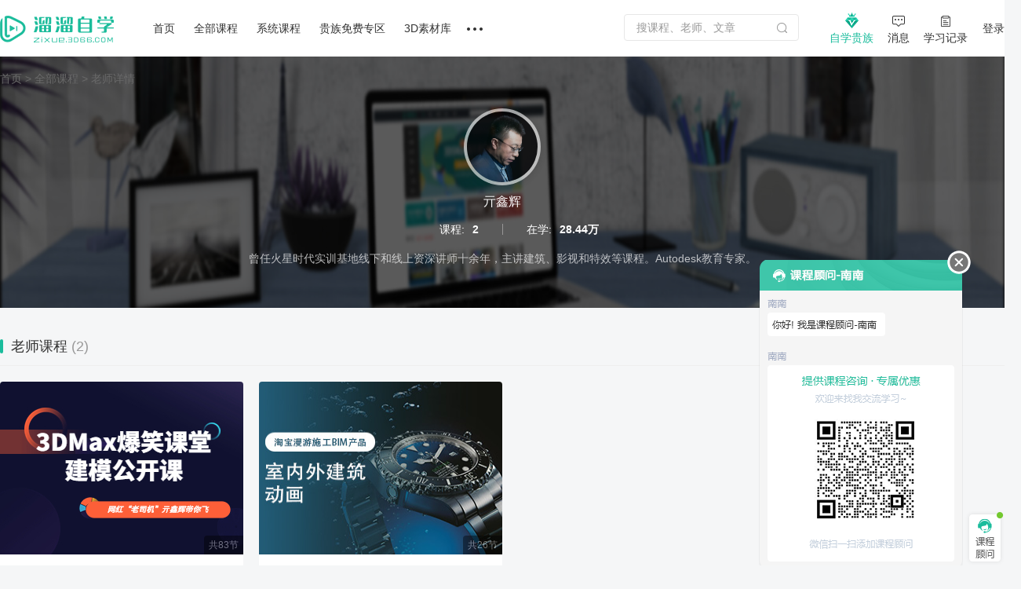

--- FILE ---
content_type: text/html; charset=utf-8
request_url: https://zixue.3d66.com/course/teacher/15.html
body_size: 9200
content:
<!DOCTYPE html>

<head>

    <script src="https://static.3d66.com/zixuev2/src/js/public/isMobile.js"></script>
    <link rel="preload" as="image" href="https://img.3d66.com/new-admin/seo/img/banner-bg-4.png">
    <meta charset="UTF-8">
        <link rel="canonical" href="https://zixue.3d66.com/course/teacher/15.html">
    <title>亓鑫辉_溜溜自学网</title>
<link href='https://static.3d66.com/public/layui/css/layui.css' rel='stylesheet' type='text/css'/>
<link href='https://static.3d66.com/??public/css/reset.css,www2/css/public/swiper.min.css,public/css/topbar.css,www2/css/footer.css,/www2/css/right-fixed.css,/zixuev2/dist/css/zixue-over.css,/public/plugin/css/input-img-prev.css,/zixuev2/dist/css/new-index.css,/zixuev2/dist/css/conpon-alert.css,/zixuev2/dist/css/function-common.css,/zixuev2/dist/css/teacher-front.css?v=1760610923' rel='stylesheet' type='text/css'>
<link id='layuicss-layer' rel='stylesheet' type='text/css' href='https://static.3d66.com/public/layer/theme/default/layer.css'>
    <!-- 阿里云waf -->
    <script src="https://aeu.alicdn.com/waf/jquery_221121.min.js"></script>
    <script src="https://aeu.alicdn.com/waf/interfaceacting220819.js"></script>
    <script src="https://aeu.alicdn.com/waf/antidomxss_v640.js"></script>
    
    <!--百度统计代码-->
    <script>
        var _hmt = _hmt || [];
        (function() {
            var hm = document.createElement("script");
            hm.src = "https://hm.baidu.com/hm.js?de9a43418888d1e2c4d93d2fc3aef899";
            var s = document.getElementsByTagName("script")[0];
            s.parentNode.insertBefore(hm, s);
        })();
    </script>
    <!--新加一个百度统计代码-->
    <script>
        var _hmt = _hmt || [];
        (function() {
            var hm = document.createElement("script");
            hm.src = "https://hm.baidu.com/hm.js?5230e87d448bd1b369e5d1d9d2ee08cc";
            var s = document.getElementsByTagName("script")[0];
            s.parentNode.insertBefore(hm, s);
        })();
    </script>
    <!-- Clarity tracking code for https://zixue.3d66.com/ -->
<script>
    (function(c,l,a,r,i,t,y){
        c[a]=c[a]||function(){(c[a].q=c[a].q||[]).push(arguments)};
        t=l.createElement(r);t.async=1;t.src="https://www.clarity.ms/tag/"+i+"?ref=bwt";
        y=l.getElementsByTagName(r)[0];y.parentNode.insertBefore(t,y);
    })(window, document, "clarity", "script", "t5ffh1426w");
</script><link href="https://static.3d66.com/tp/build/modal/css/index.css" rel="stylesheet" type="text/css"></head>
<body>



<div id="app">
  <div class="soft-nav-outer">
    <div class="soft-nav">
        <div class="container">
           
            <ul class="nav js-nav">
            <div class="logo">
                <a href="/" data-buried="1">
                    <img src="https://static.3d66.com/softv2/images/logo.png" alt="3D溜溜网">
                </a>
            </div>
                <li><a href="/" data-buried="2">首页</a></li>
                <li>
                    <a href="https://zixue.3d66.com/course_0_0_all.html" target="_blank" data-buried="3">全部课程</a>
                    <div class="subnav-all-courses clearfix">
                        <div class="all-left clearfix">
                            <div class="all-list-cousr">
                                <a href="https://zixue.3d66.com/course_619_0_all_def_0.html" target="_blank" class="active">软件课程</a>
                                <div class="icon-bottom"></div>
                            </div>
                            <div class="all-list-cousr">
                                <a href="https://zixue.3d66.com/course_212_0_all_def_0.html" target="_blank">室内设计</a>
                                <div class="icon-bottom"></div>
                            </div>
                            <div class="all-list-cousr">
                                <a href="https://zixue.3d66.com/course_213_0_all_def_0.html" target="_blank">景观建筑</a>
                                <div class="icon-bottom"></div>
                            </div>
                            <div class="all-list-cousr">
                                <a href="https://zixue.3d66.com/course_215_0_all_def_0.html" target="_blank">平面设计</a>
                                <div class="icon-bottom"></div>
                            </div>
                            <div class="all-list-cousr">
                                <a href="https://zixue.3d66.com/course_221_0_all_def_0.html" target="_blank">工业产品</a>
                                <div class="icon-bottom"></div>
                            </div>
                            <div class="all-list-cousr">
                                <a href="https://zixue.3d66.com/course_214_0_all_def_0.html" target="_blank">视频制作</a>
                                <div class="icon-bottom"></div>
                            </div>
                        </div>
                        <div class="nav-soft-content clearfix">
                            <!-- 软件课程 -->
                            <ul class="soft-right clearfix">
                                                                    <li>
                                        <a href="https://zixue.3d66.com/course_0_1_all_def_0.html" target="_blank">3DMax</a>
<!--                                        <span class="tips">HOT</span>-->
                                    </li>
                                                                    <li>
                                        <a href="https://zixue.3d66.com/course_0_4_all_def_0.html" target="_blank">VRay</a>
<!--                                        <span class="tips">HOT</span>-->
                                    </li>
                                                                    <li>
                                        <a href="https://zixue.3d66.com/course_0_5_all_def_0.html" target="_blank">SketchUp</a>
<!--                                        <span class="tips">HOT</span>-->
                                    </li>
                                                                    <li>
                                        <a href="https://zixue.3d66.com/course_0_3_all_def_0.html" target="_blank">AutoCAD</a>
<!--                                        <span class="tips">HOT</span>-->
                                    </li>
                                                                    <li>
                                        <a href="https://zixue.3d66.com/course_0_2_all_def_0.html" target="_blank">Photoshop</a>
<!--                                        <span class="tips">HOT</span>-->
                                    </li>
                                                                    <li>
                                        <a href="https://zixue.3d66.com/course_0_49_all_def_0.html" target="_blank">Corona</a>
<!--                                        <span class="tips">HOT</span>-->
                                    </li>
                                                                    <li>
                                        <a href="https://zixue.3d66.com/course_0_92_all_def_0.html" target="_blank">3DMax+VRay</a>
<!--                                        <span class="tips">HOT</span>-->
                                    </li>
                                                                    <li>
                                        <a href="https://zixue.3d66.com/course_0_36_all_def_0.html" target="_blank">Enscape</a>
<!--                                        <span class="tips">HOT</span>-->
                                    </li>
                                                                    <li>
                                        <a href="https://zixue.3d66.com/course_0_86_all_def_0.html" target="_blank">VRay  for SketchUp</a>
<!--                                        <span class="tips">HOT</span>-->
                                    </li>
                                                                    <li>
                                        <a href="https://zixue.3d66.com/course_0_7_all_def_0.html" target="_blank">After Effects</a>
<!--                                        <span class="tips">HOT</span>-->
                                    </li>
                                                                    <li>
                                        <a href="https://zixue.3d66.com/course_0_18_all_def_0.html" target="_blank">Lumion</a>
<!--                                        <span class="tips">HOT</span>-->
                                    </li>
                                                                    <li>
                                        <a href="https://zixue.3d66.com/course_0_93_all_def_0.html" target="_blank">VRay 5.0</a>
<!--                                        <span class="tips">HOT</span>-->
                                    </li>
                                                                <li><a href="https://zixue.3d66.com/course_0_0_all.html" class="active">更多></a></li>
                            </ul>
                            
                            <!-- 室内设计 -->
                            <ul class="soft-right clearfix">
                                <li>
                                    <a href="https://zixue.3d66.com/course_223_0_all_def_0.html">3D建模</a>
                                    <span class="tips">HOT</span>
                                </li>
                                <li>
                                    <a href="https://zixue.3d66.com/course_224_0_all_def_0.html">渲染表现</a>
                                    <span class="tips">HOT</span>
                                </li>
                                <li>
                                    <a href="https://zixue.3d66.com/course_225_0_all_def_0.html">灯光|材质|贴图</a>
                                </li>
                                <li>
                                    <a href="https://zixue.3d66.com/course_232_0_all_def_0.html">动画漫游</a>
                                </li>
                                <li>
                                    <a href="https://zixue.3d66.com/course_228_0_all_def_0.html">CAD|施工图</a>
                                </li>
                                <li>
                                    <a href="https://zixue.3d66.com/course_227_0_all_def_0.html">方案优化|谈单</a>
                                </li>
                                <li>
                                    <a href="https://zixue.3d66.com/course_231_0_all_def_0.html">色彩软装|彩平图</a>
                                </li>
                                <li>
                                    <a href="https://zixue.3d66.com/course_226_0_all_def_0.html">室内手绘</a>
                                </li>
                                <li>
                                    <a href="https://zixue.3d66.com/course_229_0_all_def_0.html">工艺理论|风水</a>
                                </li>
                                <li>
                                    <a href="https://zixue.3d66.com/course_230_0_all_def_0.html">展厅设计</a>
                                </li>
                                <li>
                                    <a href="https://zixue.3d66.com/course_257_0_all_def_0.html">后期处理</a>
                                </li>
                                <li>
                                    <a href="https://zixue.3d66.com/course_629_0_all_def_0.html">室内合集</a>
                                </li>
                            </ul>

                            <!-- 景观建筑 -->
                            <ul class="soft-right clearfix">
                                <li>
                                    <a href="https://zixue.3d66.com/course_235_0_all_def_0.html">建筑|景观建模</a>
                                </li>
                                <li>
                                    <a href="https://zixue.3d66.com/course_529_0_all_def_0.html">室外渲染表现</a>
                                </li>
                                <li>
                                    <a href="https://zixue.3d66.com/course_236_0_all_def_0.html">建筑动画</a>
                                    <span class="tips">HOT</span>
                                </li>
                                <li>
                                    <a href="https://zixue.3d66.com/course_234_0_all_def_0.html">方案规划</a>
                                </li>
                                <li>
                                    <a href="https://zixue.3d66.com/course_238_0_all_def_0.html">彩平图|分析图</a>
                                </li>
                            </ul>

                            <!-- 平面设计 -->
                            <ul class="soft-right clearfix">
                                <li>
                                    <a href="https://zixue.3d66.com/course_215_2_all_def_0.html">PS零基础</a>
                                    <span class="tips">HOT</span>
                                </li>
                                <li>
                                    <a href="https://zixue.3d66.com/course_624_0_all_def_0.html">矢量绘图</a>
                                </li>
                                <li>
                                    <a href="https://zixue.3d66.com/course_625_0_all_def_0.html">影视广告</a>
                                </li>
                                <li>
                                    <a href="https://zixue.3d66.com/course_584_0_all_def_0.html">电商设计</a>
                                </li>
                                <li>
                                    <a href="https://zixue.3d66.com/course_588_0_all_def_0.html">UI设计</a>
                                </li>
                                <li>
                                    <a href="https://zixue.3d66.com/course_589_0_all_def_0.html">海报设计</a>
                                </li>
                                <li>
                                    <a href="https://zixue.3d66.com/course_585_0_all_def_0.html">摄影修图</a>
                                </li>
                                <li>
                                    <a href="https://zixue.3d66.com/course_376_0_all_def_0.html">手绘</a>
                                </li>
                            </ul>

                            <!-- 工业产品 -->
                            <ul class="soft-right clearfix">
                                <li>
                                    <a href="https://zixue.3d66.com/course_598_0_all_def_0.html">产品设计</a>
                                </li>
                                <li>
                                    <a href="https://zixue.3d66.com/course_600_0_all_def_0.html">模具设计</a>
                                </li>
                                <li>
                                    <a href="https://zixue.3d66.com/course_365_0_all_def_0.html">产品渲染</a>
                                </li>
                                <li>
                                    <a href="https://zixue.3d66.com/course_628_0_all_def_0.html">产品建模</a>
                                </li>
                                <li>
                                    <a href="https://zixue.3d66.com/course_634_0_all_def_0.html">工业建模</a>
                                </li>
                                <li class="tag-bottom">
                                    <a class="point" href="https://zixue.3d66.com/course_638_0_all_def_0.html">贵族教程</a>
                                    <span class="tips">HOT</span>
                                    <div class="icon-bottom"></div>
                                </li>
                                <li>
                                    <a class="point" href="https://zixue.3d66.com/course_0_0_free_def_0.html">免费课程</a>
                                    <div class="icon-bottom"></div>
                                </li>
                            </ul>

                            <!-- 视频制作 -->
                            <ul class="soft-right clearfix">
                                <li>
                                    <a href="https://zixue.3d66.com/course_240_0_all_def_0.html">视频剪辑</a>
                                    <span class="tips">HOT</span>
                                </li>
                                <li>
                                    <a href="https://zixue.3d66.com/course_396_0_all_def_0.html">摄影技巧</a>
                                </li>
                                <li>
                                    <a href="https://zixue.3d66.com/course_241_0_all_def_0.html">短视频</a>
                                </li>
                                <li>
                                    <a href="https://zixue.3d66.com/course_635_0_all_def_0.html">视频特效</a>
                                </li>
                                <li class="tag-bottom">
                                    <a class="point" href="https://zixue.3d66.com/course_216_0_all_def_0.html">CG动画</a>
                                    <div class="icon-bottom"></div>
                                </li>
                                <li>
                                    <a href="https://zixue.3d66.com/course_593_0_all_def_0.html">三维建模</a>
                                </li>
                            </ul>

                            <!-- 广告位 -->
                            <div class="advertising-list">
                                <div class="img-wrap sysFocusImgSing focus66" data-id="593"></div>
                            </div>
                        </div>
                    </div>
                </li>
                <li>
                    <a href="https://zixue.3d66.com/course/collection/index.html" target="_blank" data-buried="4">系统课程</a>
                    
                    <div class="subnav-all-courses left338 clearfix">
                                                <div class="indoor-good-course clearfix">
                                                                    <div class="indoor-list">
                                        <a href="https://zixue.3d66.com/course/collection/1.html" target="_blank">3DMAX建模</a>
                                    </div>
                                                                    <div class="indoor-list">
                                        <a href="https://zixue.3d66.com/course/collection/2.html" target="_blank">SketchUp</a>
                                    </div>
                                                                    <div class="indoor-list">
                                        <a href="https://zixue.3d66.com/course/collection/3.html" target="_blank">CAD施工图</a>
                                    </div>
                                                                    <div class="indoor-list">
                                        <a href="https://zixue.3d66.com/course/collection/4.html" target="_blank">VR渲染表现</a>
                                    </div>
                                                                    <div class="indoor-list">
                                        <a href="https://zixue.3d66.com/course/collection/7.html" target="_blank">Corona渲染</a>
                                    </div>
                                                                    <div class="indoor-list">
                                        <a href="https://zixue.3d66.com/course/collection/5.html" target="_blank">动画漫游</a>
                                    </div>
                                                                    <div class="indoor-list">
                                        <a href="https://zixue.3d66.com/course/collection/6.html" target="_blank">软装 | 手绘</a>
                                    </div>
                                                        </div>
                                                <div class="all-right clearfix">
                                                                <div class="vip-course" data-id="2">
                                        <div class="nav-course-list clearfix">
                                            <a href="/course/1743.html" target="_blank" class="js-goods-course clearfix">
                                                <div class="cover-img">
                                                    <div class="hover-wrap">
                                                        <i class="icon-play"></i>
                                                    </div>
                                                                                                        <img src="https://imgo.3d66.com/zixue/course/20250526/64a463c13f12253d62c0e084c2320a32.jpg" alt="草图大师sketchup+enscape完美设计渲染全流程">
                                                </div>
                                                <div class="course-info">
                                                    <p class="title">草图大师sketchup+enscape完美设计渲染全流程</p>
                                                    <div class="textarea-author clearfix">
                                                        <p class="teacher">
                                                            <!-- <img src="https://img.3d66.com/zixue/enter/20201223/a01a67ff44c028e7c5ab6f791e06b9b2.jpg"> -->
                                                            <span class="author-name">讲师：长情</span>
                                                        </p>
                                                                                                                <span class="numbers">4.91万人在学</span>
                                                    </div>
                                                </div>
                                            </a>
                                        </div>
                                    </div>
                                                                    <div class="vip-course" data-id="5">
                                        <div class="nav-course-list clearfix">
                                            <a href="/course/2124.html" target="_blank" class="js-goods-course clearfix">
                                                <div class="cover-img">
                                                    <div class="hover-wrap">
                                                        <i class="icon-play"></i>
                                                    </div>
                                                                                                        <img src="https://imgo.3d66.com/zixue/course/20250526/f41d7ee4122fa024af6370360a6c89fb.jpg" alt="CR7.1-8.0商业写实渲染系统教程【B套餐】">
                                                </div>
                                                <div class="course-info">
                                                    <p class="title">CR7.1-8.0商业写实渲染系统教程【B套餐】</p>
                                                    <div class="textarea-author clearfix">
                                                        <p class="teacher">
                                                            <!-- <img src="https://img.3d66.com/soft/2021/20211115/9d1e16383c4a1b1eedf1454f1c082e5a.png"> -->
                                                            <span class="author-name">讲师：靠背视觉</span>
                                                        </p>
                                                                                                                <span class="numbers">1.56万人在学</span>
                                                    </div>
                                                </div>
                                            </a>
                                        </div>
                                    </div>
                                                                    <div class="vip-course" data-id="8">
                                        <div class="nav-course-list clearfix">
                                            <a href="/course/1739.html" target="_blank" class="js-goods-course clearfix">
                                                <div class="cover-img">
                                                    <div class="hover-wrap">
                                                        <i class="icon-play"></i>
                                                    </div>
                                                                                                        <img src="https://imgo.3d66.com/zixue/course/20250526/8714e1c54d086cc197fb521f7144900c.jpg" alt="SU室内外高效建模全流程系统课程">
                                                </div>
                                                <div class="course-info">
                                                    <p class="title">SU室内外高效建模全流程系统课程</p>
                                                    <div class="textarea-author clearfix">
                                                        <p class="teacher">
                                                            <!-- <img src="https://img.3d66.com/soft/2021/20211115/9d1e16383c4a1b1eedf1454f1c082e5a.png"> -->
                                                            <span class="author-name">讲师：靠背视觉</span>
                                                        </p>
                                                                                                                <span class="numbers">1.34万人在学</span>
                                                    </div>
                                                </div>
                                            </a>
                                        </div>
                                    </div>
                                                                    <div class="vip-course" data-id="9">
                                        <div class="nav-course-list clearfix">
                                            <a href="/course/1976.html" target="_blank" class="js-goods-course clearfix">
                                                <div class="cover-img">
                                                    <div class="hover-wrap">
                                                        <i class="icon-play"></i>
                                                    </div>
                                                                                                        <img src="https://imgo.3d66.com/zixue/course/20250526/443d3169078f8a29aeab7eea2c999001.jpg" alt="SketchUp2020+Enscape2.91-3.3建模渲染漫游动画">
                                                </div>
                                                <div class="course-info">
                                                    <p class="title">SketchUp2020+Enscape2.91-3.3建模渲染漫游动画</p>
                                                    <div class="textarea-author clearfix">
                                                        <p class="teacher">
                                                            <!-- <img src="https://img.3d66.com/soft/2021/20210623/cfc1f0e92b0ff44391e3bf286db23866.jpg"> -->
                                                            <span class="author-name">讲师：马世强</span>
                                                        </p>
                                                                                                                <span class="numbers">1.62万人在学</span>
                                                    </div>
                                                </div>
                                            </a>
                                        </div>
                                    </div>
                                                                    <div class="vip-course" data-id="4">
                                        <div class="nav-course-list clearfix">
                                            <a href="/course/1843.html" target="_blank" class="js-goods-course clearfix">
                                                <div class="cover-img">
                                                    <div class="hover-wrap">
                                                        <i class="icon-play"></i>
                                                    </div>
                                                                                                        <img src="https://imgo.3d66.com/zixue/course/20250526/81288ab44cc4f26e9aa5f428a37f7dbd.jpg" alt="AutoCAD2020工装施工图及深化教程">
                                                </div>
                                                <div class="course-info">
                                                    <p class="title">AutoCAD2020工装施工图及深化教程</p>
                                                    <div class="textarea-author clearfix">
                                                        <p class="teacher">
                                                            <!-- <img src="https://img.3d66.com/soft/2020/20201022/ccb33984241acc4195e351fcb6e86616.jpg"> -->
                                                            <span class="author-name">讲师：归燕老师</span>
                                                        </p>
                                                                                                                <span class="numbers">4.99万人在学</span>
                                                    </div>
                                                </div>
                                            </a>
                                        </div>
                                    </div>
                                                        </div>
                                            </div>
                </li>
                <li><a href="/course_0_0_vip_def_0.html" target="_blank" data-buried="5">贵族免费专区</a></li>
                <li><a href="https://3d.3d66.com/" target="_blank" data-buried="6">3D素材库</a></li>
              
                
                <li>
                    <a href="/"><i class="nav-more"></i></a>
                    <div class="more-all">
                        <a href="https://zixue.3d66.com/enter.html" target="_blank" class="active" data-buried="7">讲师合作</a>
                        <a href="https://zixue.3d66.com/article/index.html" target="_blank" data-buried="8">课程文章</a>
                        <a href="https://www.3d66.com/answers/question.html" target="_blank" data-buried="9">问答专区</a>
                        <a href="https://zixue.3d66.com/popsoft.html" target="_blank" data-buried="10">软件下载</a>
<!--                        <a href="--><?//= \app\common\helpers\Html::zixueUrl("/course_228_0_all_def_0.html") ?><!--">职业路径</a>-->
<!--                        <a href="--><?//= \app\common\helpers\Html::zixueUrl("/liveList.html") ?><!--" target="_blank">直播</a>-->
                    </div>
                </li>
            </ul>
            <div class="nav-right clearfix">
                <div class="search-nav-panel">
                    <div class="searchbox clearfix">
                        <label for="jsSearchKey">
                            <input id="jsSearchKey" type="text" class="soft-searchkey js-searchkey js-soft-searchkey" placeholder="搜课程、老师、文章" autocomplete="off" maxlength="100"
                                   data-place="1">
                        </label>
                        <span class="search-icon searchbtn js-search jsSearchBtn"></span>
                    </div>
                </div>
                <!-- <div class="myself settlement-icon sysFocusImgSing focus66" data-id="467"></div> -->
                <div class="myself noble-vip">
                    <a rel="nofollow" class="teacher-in nav-vip" href="/vip.html" target="_blank" data-buried="11">
                        <i class="vip-icon"></i>
                        <div>自学贵族</div>
                    </a>
                    <div class="vip-tips vip-tips-two is-logined js_ZxVipType">
                        <a href="/vip.html" target="_blank" class="btn-vip-tips"></a>
                    </div>
                </div>
                <div class="myself">
                    <a rel="nofollow" class="teacher-in nav-message" href="https://user.3d66.com/msg/index_list/index" target="_blank" data-buried="12">
                    <i class="icon-message"></i><div>消息</div>
                    </a>
                </div>
                <div class="myself">
                    <a rel="nofollow" class="teacher-in" href="/manager_course/user/index" target="_blank" data-buried="13">
                        <i class="icon-record"></i><div>学习记录</div>
                    </a>
                </div>
                <div class="btn-login js_Myself juser-login" data-buried="15">
                    <section>
                        登录
                    </section>
                </div>
            </div>
        </div>
    </div>
</div>


  <!-- 老师信息 -->
  <div class="content teacher-header">
    <div class="teacher-header-wrap">
      <img src="https://static.3d66.com/zixuev2/images/teacher-bg.jpg"/>
    </div>
    <div class="container">
      <div class="nav-breadcrumb">
        <a href="/index.html">首页</a>
        >
        <a href="/course.html">全部课程</a>
        >
        <p><span>老师详情</span></p>
      </div>

      <div class="teacher-info-wrap">
        <div class="teacher-info">
          <div class="teacher-head">
            <img src="https://img.3d66.com/soft/2019/20191017/442c8ff9526620ed695ffee1ab73f60e.jpg" alt="亓鑫辉">
          </div>
          <h3>亓鑫辉</h3>
        </div>

        <div class="course-desc">
          <div class="left-course">
            <span>课程:</span>
            <span class="num">2</span>
          </div>
          <div class="right-study">
            <span>在学:</span>
            <span class="num">28.44万</span>
          </div>
        </div>
        <div class="teacher-desc">
          <p>
              曾任火星时代实训基地线下和线上资深讲师十余年，主讲建筑、影视和特效等课程。Autodesk教育专家。          </p>
        </div>
      </div>

    </div>
  </div>

  <!-- 中间部分 -->
  <div class="content">
    <div class="container">

      <div class="content-header clearfix">
        <h3><i></i>老师课程 <span class="numbers">(2)</span></h3>

      </div>
      <!-- 课程列表 -->
                  <div class="soft-course-lists clearfix">
            <div class="soft-course clearfix">
  <ul class="course-wrap">
              <li data-position="1" data-id="52">
			<div class="course-focus sysFocusImgSing focus66 clearfix" data-id="577"></div>
                      <a class="item-link" target="_blank"
                        href="/course/52.html"
                      >
            <div class="cover-img">
              <img class="main-course-img" src="https://imgo.3d66.com/zixue/course/20250526/97f6d0223c2eb6535b934e5de11445e9.jpg" alt="3DMax爆笑课堂之建模公开课" title="3DMax爆笑课堂之建模公开课"/>
                            <span class="label">共83节</span>
                            <div class="hover-wrap">
                <span class="icon-play"></span>
              </div>
            </div>
          </a>
          <div class="course-info">
            <a class="title"
                            href="/course/52.html"
                             target="_blank">3DMax爆笑课堂之建模公开课</a>
            <p class="label-group">
              <!-- 其他标签 -->
                                <span class="lv-label">基础入门</span>
                            <!-- 学习人数 -->
                            <i class="lv-label">18.22万人在看</i>
                            <a class="teacher rig-label" href="/course/teacher/15" target="_blank" rel="nofollow">
                <img
                  src="https://img.3d66.com/soft/2019/20191017/442c8ff9526620ed695ffee1ab73f60e.jpg" alt="图片">
                <span class="author-name">亓鑫辉</span>
              </a>
            </p>

              <!-- 课程图片下方第三排 价格标签 -->
                                <!-- 贵族免费 -->
                  <p class="new-vip-group clearfix">
                      <span class="vip-price"><b class="vip-label">贵族免费</b></span>
                  </p>
              
            <!-- 课程图片下方第四排 讲师 -->
            <div class="textarea-author clearfix" style="display: none;">
             
                             </div>
          </div>
        </li>
              <li data-position="2" data-id="319">
			<div class="course-focus sysFocusImgSing focus66 clearfix" data-id="577"></div>
                      <a class="item-link" target="_blank"
                        href="/course/319.html"
                      >
            <div class="cover-img">
              <img class="main-course-img" src="https://imgo.3d66.com/zixue/course/20250526/fb5a889463e8e13929a7f925e74ce5c8.jpg" alt="室内外3DMax建筑动画特效宝典教程" title="室内外3DMax建筑动画特效宝典教程"/>
                            <span class="label">共26节</span>
                            <div class="hover-wrap">
                <span class="icon-play"></span>
              </div>
            </div>
          </a>
          <div class="course-info">
            <a class="title"
                            href="/course/319.html"
                             target="_blank">室内外3DMax建筑动画特效宝典教程</a>
            <p class="label-group">
              <!-- 其他标签 -->
                                <span class="lv-label">基础入门</span>
                            <!-- 学习人数 -->
                            <i class="lv-label">10.21万人在看</i>
                            <a class="teacher rig-label" href="/course/teacher/15" target="_blank" rel="nofollow">
                <img
                  src="https://img.3d66.com/soft/2019/20191017/442c8ff9526620ed695ffee1ab73f60e.jpg" alt="图片">
                <span class="author-name">亓鑫辉</span>
              </a>
            </p>

              <!-- 课程图片下方第三排 价格标签 -->
                                <!-- 免费 -->
                  <p class="new-free-group clearfix">
                      <span class="free-label">免费</span>
                  </p>
              
            <!-- 课程图片下方第四排 讲师 -->
            <div class="textarea-author clearfix" style="display: none;">
             
                             </div>
          </div>
        </li>
        </ul>
</div>

          </div>
        
      <!-- 分页 -->
            </div>

  </div>

  <!-- footer -->
<div class="www-footer">
    <div class="fiexd-alt">
		<p class="p_hide_alt"></p>
        <!-- 优惠价1 -->
        <div class="div-posi div-one">
			<p class="p-title-tim">溜溜7周年红包已赠送给您，请在7月8日之前使用，逾期无效噢！</p>
            <ul class="ul-list">
                <li class="li-link">
                    <b class="b-title">300 <span class="fl-r">充值满送</span></b>
                    <p class="cent-txt">下载币<span class="fl-r">充下载币单笔满300元使用</span></p>
                    <p class="text-boot">共2张<span class="fl-r">2020.07.05 23.59到期</span></p>
                </li>
                <li class="li-link">
                    <b class="b-title">300 <span class="fl-r">开通VIP/贵族</span></b>
                    <p class="cent-txt">下载币<span class="fl-r">开通VIP或4大贵族送下载币</span></p>
                    <p class="text-boot">共2张<span class="fl-r">2020.07.05 23.59到期</span></p>
                </li>
                <li class="li-link">
                    <b class="b-title"><span class="sp-relat">50<i>元</i></span> <span class="fl-r">充值代金券</span></b>
                    <p class="cent-txt text-right">充下载币单笔满500元使用</p>
                    <p class="text-boot">共2张<span class="fl-r">2020.07.05 23.59到期</span></p>
                </li>
                <li class="li-link">
                    <b class="b-title"><span class="sp-relat">7.5<i>折</i></span> <span class="fl-r">课程折扣券</span></b>
                    <p class="cent-txt text-right">购买溜溜自学网课程使用</p>
                    <p class="text-boot">共2张<span class="fl-r">2020.07.05 23.59到期</span></p>
                </li>
            </ul>
            <p class="p-but-fix"><span class="sp-buton">立即收下</span></p>
        </div>
        <!-- 优惠价2 -->
        <div class="div-posi div-two" style="display: none;">
            <ul class="ul-list two-list">
                <li class="li-link">
                    <b class="b-title"><span class="sp-relat">7.5<i>折</i></span> <span class="fl-r">课程折扣券</span></b>
                    <p class="cent-txt text-right">购买溜溜自学网课程使用</p>
                    <p class="text-boot">共2张<span class="fl-r">2020.07.08 23:59到期</span></p>
                </li>
            </ul>
            <p class="p-but-fix"><span class="sp-buton">立即收下</span></p>
        </div>
    </div>
	<div class="www-container clearfix">
    <div class="footer-box clearfix">
		<div class="footer-nav-list">
			<!-- <h2 class="foot-h2">用溜溜自学网  成为自学达人</h2>
			<p>溜溜自学网是3D溜溜网下的设计类相关精品课程在线教育平台。</p>
			<p>课程覆盖室内设计、建筑景观、平面设计、游戏动画、工业产品等领域，致力于满足不同设计人群的学习需求</p>
			<p>平台目前聚集各领域一线老师300余位，版权自有课程、合作课程累计超过1200门，且仍在不断增加</p> -->
			<div class="fot-about-list">
				<a href="/enter.html" target="_blank">讲师入驻</a>
				<a href="/about.html" target="_blank">关于我们</a>
				<a href="/contact.html" target="_blank">联系我们</a>
				<a href="/help.html" target="_blank">常见问题</a>
			</div>
			<ul>
				<li>
					<span>课程：</span>
					<a href="/course_212_0_all_def_0.html" target="_blank">室内设计、</a>
					<a href="/course_213_0_all_def_0.html" target="_blank">景观建筑、</a>
					<a href="/course_215_0_all_def_0.html" target="_blank">平面设计、</a>
					<a href="/course_221_0_all_def_0.html" target="_blank">工业产品、</a>
					<a href="/course_214_0_all_def_0.html" target="_blank">视频制作、</a>
					<a href="/course_216_0_all_def_0.html" target="_blank">CG动画、</a>
                    <a href="/course_611_0_all_def_0.html" target="_blank">高效办公、</a>
				</li>
				<li>
					<span>周边：</span>
					<a href="https://www.3d66.com/" target="_blank">3D溜溜网、</a>
					<a href="https://mall.3d66.com/" target="_blank">溜溜商城、</a>
					<a href="https://www.3d66.com/ku/" target="_blank">溜云库、</a>
					<a href="https://www.yutu.cn/" target="_blank">羽兔网、</a>
					<a href="https://www.yutu.cn/popsoft.html" target="_blank">软件下载、</a>
				</li>
                <li>
                    <span>标签：</span>
                    <a href="https://www.3d66.com/map/course_37.html" target="_blank">室内设计</a>、
                    <a href="https://www.3d66.com/map/course_38.html" target="_blank">建筑景观</a>、
                    <a href="https://www.3d66.com/map/course_39.html" target="_blank">视频制作</a>、
                    <a href="https://www.3d66.com/map/course_40.html" target="_blank">平面设计</a>、
                    <a href="https://www.3d66.com/map/course_41.html" target="_blank">工业产品</a>、
                    <a href="https://www.3d66.com/map/course_42.html" target="_blank">软件课程</a>、
                    <a href="https://www.3d66.com/map/course_43.html" target="_blank">其他课程</a>
                </li>
			</ul>
		</div>
		<div class="contact-us">
			<div class="box1 clearfix">
				<div class="weixin">
					<div class="bg-codell"></div>
				</div>
				<div class="txtbox">
					<span class="qq-kefu">客服QQ</span>
					<a rel="nofollow" href="https://service.3d66.com/api/v1/DataApi/getCustomerServiceLink"
					   target="_blank">
					  <span class="btn-qq"> <i class="bg-qq"></i>800181760</span>
					  <div class="btn-background"></div>
					</a>
					<p>周一至周五：9:00-21:00</p>
					<p>周末及节日：9:00-18:00</p>
				</div>
			</div>
			<div class="box2">
				<!-- <div class="share-icon">
					<i class="share-tell"></i>
					<div class="droptips-warp droptips-tell">
						<div class="droptips-center-arrow"></div>
						<div class="tell-bg">
							<p>0755-2100 6465</p>
						</div>
					</div>
				</div> -->
				<div class="share-icon">
					<i class="share-qq"></i>
					<div class="droptips-warp droptips-qq">
						<div class="droptips-right-arrow"></div>
						<div class="qq-container clearfix">
							<div class="qq-group">
								<div class="group-title">官方Q群</div>
								<ul class="sysFocusQQLink focus66" data-id="148"></ul>
							</div>
							<div class="qq-group ll-union">
								<div class="group-title">溜溜联盟</div>
								<ul class="sysFocusQQLink focus66" data-id="149"></ul>
							</div>
						</div>
						<div class="gf-wx-group">
							<div class="group-title">官方微信群</div>
							<p class="tips">（微信添加“妙妙”或“笑笑”，邀您进群）</p>
							<ul class="clearfix">
								<li>
									<div class="public-wx">
										<p class="xiao"></p>
										<i class="yellow-qr-icon"></i>
									</div>
									<span>笑笑MM</span>
									<div class="public-xiao">
										<p></p>
									</div>
								</li>
								<li class="margin-left-80">
									<div class="public-wx">
										<p class="miao"></p>
										<i class="yellow-qr-icon"></i>
									</div>
									<span>妙妙MM</span>
									<div class="public-miao">
										<p></p>
									</div>
								</li>
							</ul>
						</div>
					</div>
				</div>
				<div class="share-icon">
					<i class="share-chengxu"></i>
					<div class="droptips-warp droptips-cx">
						<div class="droptips-center-arrow"></div>
						<div class="chengxu-container">
							<img class="chengxu-img" src="https://img.3d66.com/service/2018/20181020/eea391d1118986a3b5c686bba96ddf33.jpg" />
							<div class="group-title">3D溜溜网小程序</div>
							<p>随时随地找模型</p>
						</div>
					</div>
				</div>
				<div class="share-icon">
					<i class="share-weixin"></i>
					<div class="droptips-warp droptips-wx">
						<div class="droptips-right-arrow"></div>
						<div class="weixin-container">
							<div class="group-title">扫码关注，有惊喜~</div>
							<p>市场合作：&nbsp;QQ：20805692</p>
							<ul class="clearfix">
								<li>
									<div class="public-wx">
										<img src="https://static.3d66.com/zixuev2/images/group/qrcode2.jpg" alt="">
									</div>
									<p><span>3D溜溜网</span><i class="ques-icon"></i></p>
									<div class="public-des">
										<p>每天更新设计案例，不同时尚，不同风格</p>
									</div>
								</li>
								<li>
									<div class="public-wx">
										<img src="https://static.3d66.com/zixuev2/images/group/qrcode3.jpg" alt="">
									</div>
									<p><span>3D溜溜软件管家</span><i class="ques-icon"></i></p>
									<div class="public-des">
										<p>关注公众号，了解软件下载安装答疑</p>
									</div>
								</li>
								<!-- <li>
									<div class="public-wx">
										<img src="https://static.3d66.com/zixuev2/images/group/qrcode1.jpg" alt="">
									</div>
									<p><span>设计夜读</span><i class="ques-icon"></i></p>
									<div class="public-des">
										<p>听小姐姐为你介绍关于设计的那些事儿</p>
									</div>
								</li> -->
								<li>
									<div class="public-wx">
										<img src="https://static.3d66.com/zixuev2/images/group/qrcode4.jpg" alt="">
									</div>
									<p><span>3D溜溜服务号</span><i class="ques-icon"></i></p>
									<div class="public-des">
										<p>3D溜溜官网公众服务号，定期发布官网优惠信息，活动信息，产品上线信息</p>
									</div>
								</li>
								<!-- <li>
									<div class="public-wx">
										<img src="https://img.3d66.com/service/2018/20181019/a7b714e42d6bd51c9b8a78e2ff40b823.jpg" alt="">
									</div>
									<p><span>溜云库服务号</span><i class="ques-icon"></i></p>
									<div class="public-des">
										<p>了解溜云库最新资讯，优质服务体验</p>
									</div>
								 </li> -->
							</ul>
							<a rel="nofollow" class="look-more" href="https://service.3d66.com/league.html" target="_blank">查看全部></a>
						</div>
					</div>
				</div>
				<a rel="nofollow" class="share-icon" href="https://weibo.com/3d66sheji" target="_blank">
					<i class="share-weibo"></i>
				</a>
			</div>
			
		</div>
        <!-- seo -->

    </div>

    <div class="copyright-content">
      <p>
        Copyright © 2010 - 2025 3d66.com All rights reserved.3D溜溜网-免费3d模型,3d模型库下载©版权所有
        <a href="http://beian.miit.gov.cn/" target="_blank" rel="nofollow">粤ICP备13075835号-3</a>
      </p>
    </div>

  </div>
</div>
<!-- 友情链接 -->
<!--详情页独有相关3d模型-->

<!-- 右侧固定的侧边栏 -->
<!-- 独立底部弹窗-->
<div class="footer-adv">
	<div id="botfocus-res" class="botfocus sysFocusImgSing" data-id="371">
		<div class="botfocus-close">╳</div>
</div>
</div>
<script src='https://www.3d66.com/focus/11_12_20_48_59_60_61_62_64_117_129_148_149_273_274_326_361_362_371_459_467_490_539_542_543_544_545_546_548_577_593_593.js?v=1760610923'></script>
<script src="https://static.3d66.com/public/plugin/js/riddler.local.js"></script>
<script src="https://static.3d66.com/public/plugin/js/riddler-sdk-0.2.1.js"></script>
<script src='https://static.3d66.com/public/layui/layui.js'></script>
<script src='https://static.3d66.com/??public/js/global/jquery-1.8.3.min.js,public/js/global/jquery.cookie.js,/zixuev2/src/js/public/isMobile.js,public/js/global/jquery.placeholder.min.js,zixuev2/libs/js/jquery.autocomplete.min.js,public/js/global/jquery.lazyload.js,public/layer/layer.js,www2/js/public/swiper.min.js,public/js/global/sysConfig.js,public/js/global/function.js,public/js/global/focus.js,public/js/global/common.js,/user/js/upload/jquery.inputImgPrev.js,public/js/global/topbar.js,www2/js/new-rightbar-common.js,www2/js/footer-tips.js,/zixuev2/dist/js/index.js,/softv2/js/soft-vip.js,/softv2/js/soft-common.js,/softv2/js/ask-pop.js,public/js/global/log-behavior.js,/zixuev2/dist/js/zx-over.js,/zixuev2/dist/js/new-index.js,/zixuev2/dist/js/coupon-alert.js,/zixuev2/dist/js/function-common.js,/work/js/iframe.js,/www3/build/assets/js/seo_buried.js,/zixuev2/dist/js/courseModel.js,/zixuev2/dist/js/teacher-addCoupon.js?v=1760610923'></script>
        <script src="https://static.3d66.com/tp/build/user/js/check-is-bind-phone.js"></script>        <script src="https://static.3d66.com/tp/build/modal/js/index.js"></script><div id="cnzz_stat_icon_1263507971" style="display: none">
  <script type="text/javascript">var cnzz_protocol = (("https:" == document.location.protocol) ? "https://" : "http://");document.write(unescape("%3Cspan id='cnzz_stat_icon_1277460526'%3E%3C/span%3E%3Cscript src='" + cnzz_protocol + "s23.cnzz.com/z_stat.php%3Fid%3D1277460526' type='text/javascript'%3E%3C/script%3E"));</script>
</div>

<div>
</div>

<!-- 优惠券弹窗样式 -->
<div class="conpon-mod js_BuyWrap">
    <div class="conpon-tion">
        <i class="close-btn"></i>
        <div class="box-content">
            <!-- 新用户 -->
            <h3 class="open-title new-user"></h3>
            <!-- 课程专享券 -->
            <!-- <h3 class="open-title course_conpon"></h3> -->
            <div class="conpon-text">
                <!-- <h2>新用户首单立减<span>10元</span></h2> -->
                <!-- <p class="conpon-hint">满10.1元可用</p> -->
                <!-- <p class="conpon-subtract">新用户首单立减<span>200元</span></p> -->
                <!-- <p class="conpon-have">券后价：<span>200元</span></p> -->
				<h2></h2>
				<p></p>
            </div>
            <div class="conpon-bot-texta">
				<div class="is-course"></div>
                <p class="success-time"></p>
                <!-- <div class="is-course">溜溜自学网全站课程<span>(可用)</span></div>
                <p class="success-time">领取成功后，2天之内有效</p> -->
            </div>
            <a class="conpon-btn js_conpon" href="javascript:;">立即领取</a>
        </div>
    </div>
</div>

<script>
(function(){
    var bp = document.createElement('script');
    var curProtocol = window.location.protocol.split(':')[0];
    if (curProtocol === 'https') {
        bp.src = 'https://zz.bdstatic.com/linksubmit/push.js';
    }
    else {
        bp.src = 'http://push.zhanzhang.baidu.com/push.js';
    }
    var s = document.getElementsByTagName("script")[0];
    s.parentNode.insertBefore(bp, s);
})();
</script>
<script>
  var _hmt = _hmt || [];
  (function() {
    var hm = document.createElement("script");
    hm.src = "https://hm.baidu.com/hm.js?c90628cf074216e14172dc648d2b73cb";
    var s = document.getElementsByTagName("script")[0];
    s.parentNode.insertBefore(hm, s);
  })();
</script>
</body>
</html>





--- FILE ---
content_type: text/html; charset=utf-8
request_url: https://user.3d66.com/login/index/userInfo?callback=jQuery183021005696862613465_1762170447084&vbnm=null&_=1762170447121
body_size: -236
content:
jQuery183021005696862613465_1762170447084({"status":100,"msg":"\u8bf7\u767b\u5f55","data":{"activity_ab":false,"op_config":0}})

--- FILE ---
content_type: text/html; charset=utf-8
request_url: https://user.3d66.com/coupon/add_coupon/?callback=jQuery183021005696862613465_1762170447085&trigger_page=6&trigger_behavior=22&trigger_url=https%3A%2F%2Fzixue.3d66.com%2Fcourse%2Fteacher%2F15.html&_=1762170447279
body_size: -112
content:
jQuery183021005696862613465_1762170447085({"status":0,"msg":"请登录","data":"","code":1})

--- FILE ---
content_type: text/html; charset=utf-8
request_url: https://user.3d66.com/coupon/add_coupon/?callback=jQuery183021005696862613465_1762170447086&trigger_page=6&trigger_behavior=26&trigger_url=https%3A%2F%2Fzixue.3d66.com%2Fcourse%2Fteacher%2F15.html&_=1762170447641
body_size: -259
content:
jQuery183021005696862613465_1762170447086({"status":0,"msg":"请登录","data":"","code":1})

--- FILE ---
content_type: text/css
request_url: https://static.3d66.com/??public/css/reset.css,www2/css/public/swiper.min.css,public/css/topbar.css,www2/css/footer.css,/www2/css/right-fixed.css,/zixuev2/dist/css/zixue-over.css,/public/plugin/css/input-img-prev.css,/zixuev2/dist/css/new-index.css,/zixuev2/dist/css/conpon-alert.css,/zixuev2/dist/css/function-common.css,/zixuev2/dist/css/teacher-front.css?v=1760610923
body_size: 45802
content:
@charset "UTF-8";

/* reset */
body, div, dl, dt, dd, ul, ol, li, h1, h2, h3, h4, h5, h6, p, form, input, textarea, th, td {
	margin: 0;
	padding: 0;
}

h1, h2, h3, h4, h5, h6, em, i{
	font-weight: normal;
	font-style: normal;
}

input, textarea, button, select {
	outline: none;
	font-family: 'Microsoft Yahei', Helvetica, Arial, sans-serif;
	font-size: 14px;
	color: #333;
}

input::-ms-clear, input::-ms-reveal { 
	display: none;
}

input::-moz-placeholder, textarea::-moz-placeholder { 
	color: #999;
	opacity: 1;
}

input:-ms-input-placeholder, textarea:-ms-input-placeholder { 
	color: #999;
}

input::-webkit-input-placeholder, textarea::-webkit-input-placeholder {
	color: #999;
}

button{
	cursor: pointer;
}

ul, ol, li {
	list-style: none;
}

img {
	border: 0;
	display: block;
}

a {
	text-decoration: none;
	cursor: pointer;
}

a:focus {
	outline: none;
}

table {
	border-collapse: collapse;
}

body {
	font-family: 'Microsoft Yahei', Helvetica, Arial, sans-serif;
	font-size: 14px;
	color: #333;
}

.clearfix {
	zoom: 1;
}

.clearfix:after {
	display: block;
	clear: both;
	content: "";
	visibility: hidden;
	height: 0;
}

.fl-l, .fl {
	float: left;
}

.fl-r, .fr {
	float: right;
}

.tl {
	text-align: left;
}

.tc {
	text-align: center;
}

.tr {
	text-align: right;
}

.main-color{
	color: #3bc66f;
}

.vice-color{
	color: #f90;
}

.purple-color{
	color: #612889;
}

.blue-color{
	color: #0072bb;
}

.light-blue{
	color: #07bce9;
}

.red-color{
	color: #d91e06;
}
.layer-pay{
	border-radius: 6px !important;
}
.layer-pay iframe{
	border-radius: 6px;
}
/* topbar iconfont*/
@font-face {
	font-family: iconfontx;
	src: url(/public/iconfont/iconfont.eot?v=3);
	src: url(/public/iconfont/iconfont.eot?v=3#iefix) format('embedded-opentype'), 
		 url(/public/iconfont/iconfont.svg?v=3#iconfont) format('svg'), 
		 url(/public/iconfont/iconfont.woff?v=3) format('woff'), 
		 url(/public/iconfont/iconfont.ttf?v=3) format('truetype');
}

.iconfont-x {
	font-family: iconfontx !important;
	font-style: normal;
	-webkit-font-smoothing: antialiased;
	-webkit-text-stroke-width: 0.2px;
	-moz-osx-font-smoothing: grayscale;
}

/* old iconfont */
@font-face {
	font-family: iconfont;
	src: url(/public/font/iconfont.eot?v=3);
	src: url(/public/font/iconfont.eot?v=3#iefix) format('embedded-opentype'), 
		 url(/public/font/iconfont.svg?v=3#iconfont) format('svg'), 
		 url(/public/font/iconfont.woff?v=3) format('woff'), 
		 url(/public/font/iconfont.ttf?v=3) format('truetype');
}

.iconfont {
	font-family: iconfont !important;
	font-style: normal;
	-webkit-font-smoothing: antialiased; 
	-webkit-text-stroke-width: 0.2px;
	-moz-osx-font-smoothing: grayscale;
}

.nav .index-nav-green{color: #17b952;}
.nav .index-nav-blue{color: #07bce9;}
.nav .index-nav-violet{color: #6e57fd;}

.nav .index-nav-red {
    color: #ff0000 !important;
}

.fontbold{
	font-size: 18px;
	font-weight: bold;
}

.mss-newlogo1{
    display: inline-block;
    width: 17px;
    height: 17px;
    background: url(/public/images/common/mss-logo-1.png);
    vertical-align: -1px;
}
.mss-newlogo2 img{
    display: inline-block;
    width: 17px;
    height: 17px;
    vertical-align: -1px;
    margin-left: 35px;
    margin-right: 12px;
}

/*购买收藏后弹窗*/
.wtftips{
    /*width: 1000px;*/
}
.wtftips i{
    color: #3bc66f;
    font-size: 16px;
    margin-right: 5px;
    vertical-align: middle;
}
.wtftips a{
    display: inline-block;
	text-decoration: underline;
    color: #F7AF6F;
}
body .layer-activity-bg{
	border-radius: 16px !important;
}
body .layer-nobg {
    background-color: transparent!important;
    box-shadow: none!important;
}
body .layer-nobg-new {
	background-color: transparent!important;
	box-shadow: none!important;
}
.new-layer-nobg{
	border-radius: 7px !important;
    background-color: #F5F6FA !important;
	/* background: url(/act/html/act-20210809/images/bg-privilege.png) no-repeat; */
}
.new-layer-nobg .layui-layer-content{
    border-radius: 7px !important;
    overflow: hidden !important;
}

/* 导航栏充值图标 start */
.newicon-cz1{
	width: 100px;
	height: 28px;
	display: inline-block;
	vertical-align: middle;
	position: absolute;
	top:-6px;
	left: 0px;
	text-align: center;
	background: url('/www/images/common/newicon-cz7s.png') center no-repeat;
}

.newicon-cz1-bg{
	width:84px;
	height: 26px;
	position: absolute;
	top: -6px;
	left: 10px;
	background: url('/www/images/common/newicon-cz7.gif') center no-repeat;
	
}

.newicon-cz1-link{
	position: relative;
	width: 100px;
	height: 28px;
	/* display: inline-block; */
}

.fixNav .newicon-cz1{
	top: 10px;
}
.fixNav .newicon-cz1-bg{
	top: 10px;
}

.www-common-nav .newicon-cz1{
	top: 9px;
}
.www-common-nav .newicon-cz1-bg{
	top: 9px;
}


/* topbar */
.topbar .www-nav-right>ul .year2021-style{
	height: 32px;
	padding-bottom: 0px;
}
.topbar .www-nav-right>ul .year2021-style .activities_switch_tu{
	width: 83px;
    height: 25px;
}

.topbar .www-nav-right>ul .year2021-style .activities_switch_tu{
	width: 116px;
    height: 40px;
}
.newicon-cz2-link{
	position: relative;
	width: 100px;
	height: 26px;
}
.newicon-cz2{
	width: 83px;
	height: 25px;
	display: inline-block;
	vertical-align: middle;
	position: absolute;
	top:4px;
	left: 0px;
	text-align: center;
	background: url('/www/images/common/newicon-cz7ss.png') center no-repeat;
}
.newicon-cz2-bg{
	display: none;
	width:84px;
	height: 26px;
	position: absolute;
	top: 2px;
	left: 10px;
	background: url('/www/images/common/newicon-cz7.gif') center no-repeat;
	
}

@media screen and (max-width: 1699px){
	

	body .www-common-nav.www-navbar .www-nav-list > ul > li {
		margin-right: 20px;
	}
	body .www-nav-list-fixed .www-search-form{
		right: 54px;
	}
}

body .newicon-cz-nav .www-nav-list > ul > li{
	margin-right: 30px;
} 



/* 2021开年活动图标 */
.www-navbar .www-nav-right > ul > li.year2021-style{
	margin-top: -3px;
	padding-bottom: 4px;
}
.www-navbar .www-nav-right>ul>li.js_upload_btn_cc{
	padding-bottom: 15px;
}

.fixNav.www-navbar .www-nav-right > ul > li.year2021-style{
	padding-bottom: 4px;
}

.year2021-style .icon-2021-79,
.year2021-style .icon-2021-lj{
	display: inline-block;
	vertical-align: middle;
	margin-left: 4px;
	height: 14px;
	width: 33px;
	position: absolute;
	top: 1px;
    right: -6px;
	display: none;
}
.year2021-style .icon-2021-79{
	background: url('/www/images/common/icon-lj.png') center no-repeat;
	-webkit-animation: identifier 2s linear infinite;
    animation: identifier 2s linear infinite;
}
.year2021-style .icon-2021-lj{
	background: url('/www/images/common/icon-79.png') center no-repeat;
	-webkit-animation: identifier 2s linear infinite;
    animation: identifier 2s linear infinite;
}

@keyframes identifier {
	25% {
		transform: translateY(-2px);
	}
	50%, 100% {
		transform: translateY(0);
	}
	75% {
		transform: translateY(2px);
	}
}

/* 导航栏充值图标 end */

.ll_check_newbg{
	background: url("/public/images/check-bg.jpg") center no-repeat;
	width: 100%;
	min-width: 1300px;
	height: 1034px;
}

.ll_check{
	background: url("/public/images/check.png") center no-repeat;
}



.fix-text-tips{
	color: #999999;
	font-size: 12px;
	position: absolute;
	top: 219px;
	width: 100%;
	text-align: center;
}
.fix-text-tips a{
		color: #3CC670;
		display: inline-block;
		margin-left: 3px;
		text-decoration: underline;
	
}

.pic-loading-end-link{
	color: #999;
}
.pic-loading-end-link:hover{
	color: #3bc66f;
}


/* 充值活动时，页面顶部图标统一配置是否显示 */
.activities_switch_base{
	display: none;
}

.activities_switch_tu{
	position: relative;
	width: 106px;
	height: 34px;
	/* display: inline-block; */
}

.activities_switch_tu .newicon-cz1{
	width: 106px;
	height: 34px;
	display: inline-block;
	vertical-align: middle;
	position: absolute;
	top:-9px;
	left: 0px;
	text-align: center;
	background: url('/www/images/common/newicon-cz7s.png') center no-repeat;
}
.activities_switch_tu{
	width:116px;
	height: 40px;
}
.activities_switch_tu .newicon-word{
	width:116px;
	height: 40px;
	/* top:-13px; */
	background: url('/www/images/common/newicon-word.gif') center no-repeat;
}

.activities_switch_tu .newicon-word-nav{
	width:116px;
	height: 20px;
	top: 6px;
	background: url('/www/images/common/newicon-word-odd.gif') center no-repeat;
}

.activities_switch_tu .newicon-cz1-bg{
	width:84px;
	height: 26px;
	position: absolute;
	top: -6px;
	left: 10px;
	background: url('/www/images/common/newicon-cz7.gif') center no-repeat;
	display: none;
}



.fixNav .activities_switch_tu .newicon-cz1{
	top: 10px;
}
.fixNav .activities_switch_tu .newicon-cz1-bg{
	top: 10px;
}

.www-common-nav .activities_switch_tu .newicon-cz1{
	top: 6px;
}
.www-common-nav .activities_switch_tu .newicon-cz1-bg{
	top: 9px;
}



/* 充值活动时，页面顶部图标统一配置是否显示 */
.activities_switch_text{
	/* display: inline-block; */
	margin-bottom: 19px;
}

.fixNav.www-navbar .www-nav-right > ul > li.year2021-style .activities_switch_text{
	margin-bottom: 0px;
}


 /* 问卷调查顶部交互弹窗 */
.layer-popup-investigation{
	width: 400px;
	height: 300px;
	box-sizing: border-box;
	background: url('/www2/images/popup-investigation.png') no-repeat;
	padding-top:181px;
	position: relative;
}
.layer-popup-investigation>p.questionnaire_user_id{
	font-size: 16px;
	color: #999999;
	text-align: center;
	line-height: 1;
	font-weight: 400;
	margin-bottom: 30px;
}
.layer-popup-investigation>a{
	display: block;
	width: 130px;
	height: 40px;
	line-height: 40px;
	background: linear-gradient(90deg, #FFDB7E 0%, #FFB701 100%);
	box-shadow: 0px 5px 9px 0px rgba(255, 183, 2, 0.4);
	border-radius: 20px;
	font-size: 16px;
	color: #B16001;
	text-align: center;
	margin: auto;
}
.layer-popup-investigation>i.layer-popup-ques-close{
	display: inline-block;
	width: 14px;
	height: 14px;
	background: url('/www2/images/layer-popup-ques-close.png') no-repeat;
	cursor: pointer;
	position: absolute;
	right:10px;
	top: 10px;
}



/* 全站通vip成功后弹窗 */
.all-vip-popup-winning .layui-layer-setwin .layui-layer-close2{
	right: 75px;
	top: -15px;
  }
  .all-vip-popup-layer{
	width: 750px;
	height: 496px;
	background: url(/act/html/act-20210809/images/all-vip.png) no-repeat;
	box-sizing: border-box;
	padding-top: 215px;
  }
  .all-vip-popup-layer .vip-expiration-time{
	margin-bottom: 85px;
	text-align: center;
	font-size: 14px;
	color: #999999;
  }
  .all-vip-popup-layer .receive-discount{
	display: block;
	width: 81px;
	height: 75px;
	margin:0 auto 40px;
  
  }
  .all-vip-popup-layer .order-operation{
	text-align: center;
  }
  .all-vip-popup-layer .order-operation a{
	font-size: 18px;
	color: #ECC68A;
	display: inline-block;
	padding-bottom: 5px;
	border-bottom: 1px solid #ECC68A;
  }
  .all-vip-popup-layer .order-operation a.order-interests{
	/* color: #C5882A; */
	margin-left: 156px;
  }
  
  /* 贵族 */
  .noble-vip-popup-winning .layui-layer-setwin .layui-layer-close2{
	right: -50px;
	top: 55px;
  }
  .noble-vip-popup-pay{
	width: 541px;
	height: 559px;
	background: url(/act/html/act-20210809/images/noble-vip.png) no-repeat;
	box-sizing: border-box;
	padding-top: 310px;
  }
  .noble-vip-popup-pay .noble-title{
	width: 256px; height: 94px;
	margin: auto;
	background: url(/act/html/act-20210809/images/popup-title.png) ;
	margin-bottom: 10px;
  }
  .noble-vip-popup-pay .noble-title.xuanran-title{
	background-position:  -10px -10px;
  }
  .noble-vip-popup-pay .noble-title.vr-title{
	background-position:  -286px -10px;
  }
  .noble-vip-popup-pay .noble-title.zixue-title{
	background-position: -10px -124px;
  }
  .noble-vip-popup-pay .noble-title.sucai-title{
	background-position:  -286px -124px;
  }
  .noble-vip-popup-pay .vip-expiration-time{
	margin-bottom: 59px;
	text-align: center;
	font-size: 14px;
	color: #999999;
  }
  .noble-vip-popup-pay .order-operation{
	text-align: center;
  
  }
  .noble-vip-popup-pay .order-operation a{
	font-size: 18px;
	color: #999999;
	display: inline-block;
	width: 50%;
	float: left;
  }
  .noble-vip-popup-pay .order-operation a.order-interests{
	color: #1DA17C;
  }


  /* 顶部导航、user左侧贵族-VIP到期时间 */
.left-vip-item{
	display: inline-block;
	margin: 0 2px;
	position: relative;
	padding-bottom: 5px;
}
.left-vip-item:hover .vip-due-time,.vip-icon-lists>li:hover .vip-due-time{
		display: block;
}
.left-vip-item .vip-due-time,.vip-icon-lists>li .vip-due-time{
	display: none;
	position: absolute;
	left: -30px;
	top: 100%;
	z-index: 99;
	min-width: 260px;
	background-color: #fff;
	box-shadow:0px 1px 11px 6px rgba(0, 0, 0, 0.16);
	border-radius: 4px;
	height: 40px;
	line-height: 40px;
	padding: 0 12px;
	box-sizing: border-box;
	text-align: left;
}
.vip-icon-lists>li .vip-due-time{
	left: -80px;
}
.left-vip-item .vip-due-time::before,.vip-icon-lists>li .vip-due-time::before{
	content: '';
	display: inline-block;
	width: 0px;
	height: 0px;
	border-left: 8px solid transparent;
	border-right: 8px solid transparent;
	border-bottom: 8px solid #fff;
	position: absolute;
	top: -8px;
	left: 30px;
}
.vip-icon-lists>li .vip-due-time::before{
	left: 80px;
}
.left-vip-item .vip-due-time a,.vip-icon-lists>li .vip-due-time a{
	color: #3BC66F;
	float: right;
	font-size: 12px;
	
}
.left-vip-item .vip-due-time a i ,.vip-icon-lists>li .vip-due-time a i{
	display: inline-block;
	width: 12px;
	height: 8px;
	background: url(/user/images/vip-href.png) no-repeat;
}
.left-vip-item .vip-due-time .vip-info,.vip-icon-lists>li .vip-due-time .vip-info{
	font-size: 12px;
	color: #666666;
	display: inline-block;
	float: left;
	
}
.left-vip-item .vip-due-time .vip-info span ,.vip-icon-lists>li .vip-due-time .vip-info span{
	color: #D1B06F;
}
  .vip-open-single .layui-layer-setwin{
	top: 46px;
  }

  /* // 新版默认签到所获奖励弹窗 */
.countersign-reward .layer-get-prize{
    width: 400px;
    height: 450px;
	background: url('/user/html/sign/images/countersign-reward.png') no-repeat;
    box-sizing: border-box;
    text-align: center;
    padding-top: 150px;
}
.countersign-reward .layer-get-prize .prize-title{
	font-size: 12px;
	color: #D75E02;
	line-height: 1;
	margin-bottom: 19px;
}
.countersign-reward .layer-get-prize .prize-class{
	font-size: 20px;
	font-weight: bold;
	color: #F77005;
	line-height: 1;
	margin-bottom: 18px;
}
.countersign-reward .layer-get-prize .icon-prize{
	width: 80px;
	height: 80px;
	margin:0 auto 52px;
	display: block;
}
.countersign-reward .layer-get-prize .icon-prize.icon-prize-download{
	background: url('/user/html/sign/images/icon-popup_bg.png') -10px -223px; 
}
.countersign-reward .layer-get-prize .icon-prize.icon-prize-xuanran{
	background: url('/user/html/sign/images/icon-popup_bg.png') -111px -223px; 
}
.countersign-reward .layer-get-prize .to-use-prize{
	font-size: 18px;
	display: inline-block;
	color: #D31112;
	width: 167px;
	height: 42px;
	line-height: 42px;
	font-weight: normal;
}

/* 顶部导航材质new图标 */
body em.nav-topbar-styles-bs{
	right: -20px;
    top: 4px;
	display: none;
}
body em.nav-topbar-styles{
	display: none;
}

.www-navbar .www-nav-right>ul .nav-link .icon-nav-free{
	display: none!important;
}

/* 气泡样式 */

.balloon-tips{
	padding: 0 6px;
	height: 24px;
	line-height: 24px;
	background: rgba(29,33,41,0.6);
	border-radius: 2px 2px 2px 2px;
	/* opacity: 1; */
	font-size: 12px;
	font-weight: 400;
	color: #FFFFFF;
	position: absolute;
	right: 12px;
	top: 0;
	opacity: 0;
	transition: all .1s;
	-webkit-transition: all .1s;
	transform:scale(0.8);
	white-space:nowrap;
	visibility: hidden;
}
.balloon-tips::after{
	content: "";
    border-color: transparent transparent transparent rgba(29,33,41,0.7);
    border-width: 6px;
    border-style: solid;
    position: absolute;
    top: 6px;
    right: -12px;
}
/* 关闭充值弹框之后大打开的双十一活动弹框 */

body{
	background:transparent;
}

.eleven-bullet-frame{
    position: fixed;
    top: 0;
    left: 0;
    width: 100%;
    height: 100vh;
    z-index: 99999;
    background:transparent;
}
.eleven-bullet-frame .eleven-bullet-cont{
	position: absolute;
	width: 269px;
	height: 301px;
	/* top: 50%; */
	/* left: 50%; */
	/* margin-left: -180px; */
	/* margin-top: -201.5px; */
	background: url("/act/html/act-20221009/images/eleven_vip_spritess.png") -0px -0px;

}
.eleven-bullet-frame .icon-close-eleven{
	position: absolute;
	width: 25px;
	height: 25px;
	top: 0px;
	right: 12px;
	z-index: 1;
	cursor: pointer;
	background: url("/act/html/act-20221009/images/eleven_vip_spritess.png") -269px -0px;

}
.eleven-bullet-frame .href-eleven{
	position: absolute;
	width: 100%;
	height: 100%;
	top: 0;
	left: 0;
}

/* 溜溜网用户首充弹窗AB测试红包弹窗 */

.first-red-packet{
	width: 245px;
	height: 306px;
	background: #fedec4;
	border-radius: 10px;
	padding: 20px;
	box-sizing: border-box;
}
.first-red-packet .red-packet-text{
	width: 211px;
	height: 25px;
	background: url('/act/html/act-20200725/img/new-user-pay/red-packet-text.png') no-repeat;
	margin: 0 auto;
}
.first-red-packet p{
	font-size: 12px;
	line-height: 12px;
	font-weight: 400;
	color: #F9500E;
	text-align: center;
	margin-top: 14px;
}
.first-red-packet .coupon-packet{
	width: 193px;
	margin: 8px auto 0;
}
.first-red-packet .coupon-packet .packet-item{
	width: 193px;
	height: 75px;
	box-sizing: border-box;
    padding: 2px 0 8px 8px;
	background: url('/act/html/act-20200725/img/new-user-pay/packet-item.png') no-repeat;
}
.first-red-packet .coupon-packet .packet-item .item-left{
	width: 74px;
	height: 65px;
	line-height: 65px;
	float: left;
	text-align: center;
}
.first-red-packet .coupon-packet .packet-item .item-left em{
	font-size: 18px;
	font-weight: 300;
	color: #CF560E;
}
.first-red-packet .coupon-packet .packet-item .item-left span{
	font-size: 40px;
	font-weight: bold;
	color: #f9550f;
}

.first-red-packet .coupon-packet .packet-item .item-right{
	width: 84px;
	height: 65px;
	float: left;
	box-sizing: border-box;
	padding: 10px 0;
	font-size: 20px;
	font-weight: 400;
	color: #9C0C0A;
	line-height: 45px;
	text-align: center;
}
.first-red-packet .coupon-packet .packet-item .right-text{
	width: 26px;
    float: left;
    font-size: 12px;
    font-weight: 400;
    color: #E7C5A4;
    box-sizing: border-box;
    padding: 9px 8px;
    line-height: 12px;
}
.first-red-packet .packet-btns{
	width: 115px;
	height: 42px;
	cursor: pointer;
	line-height: 42px;
	text-align: center;
	font-size: 16px;
	font-weight: 400;
	color: #FFFFFF;
	margin: 17px auto 0;
	background: url('/act/html/act-20200725/img/new-user-pay/packet-btns.png') no-repeat;
}

/* .www-nav-right .subnav-upload-old .uploadGrayscaleMapping, */
.topbar .www-nav-list ul li.www-nav-list{
	display: none;
}
.nav-content .www-nav-left>li .ai_inlet_header{
	display: none !important;
}

/* 导航入口灰度 */
/* .navGrayscaleHide{
	display: none;
} */


.nav-red-dot{
	display: inline-block;
    width: 8px;
    height: 8px;
    border-radius: 50%;
    background: #F5222D;
    position: absolute;
	top: 0;
	right: -10px;
    margin: 0 0 2px 3px;
}

/* 登录注册 */
.layer-nobg .layui-layer-setwin .layer-custom-close{
	top: 0;
	right: 0;
	width: 18px;
	height: 18px;
	background: url('/www2/images/details-close.png') no-repeat;
	background-position:0 0;
}
.layer-nobg .layui-layer-setwin .layer-custom-close:hover{
	background: url('/www2/images/details-close-hover.png') no-repeat;
	background-position:0 0;
}

.layer-nobg-new .layui-layer-setwin .layui-layer-ico{
	top: 0;
	right: 0;
	width: 20px;
	height: 20px;
	background: url('https://imgo.3d66.com/www/new-admin/new_close/686b30bc071f0.png!type-change-p') no-repeat;
	background-position: initial;
	background-size: contain
}
.layer-nobg-new .layui-layer-setwin .layui-layer-ico:hover{
	opacity: 0.8;
	/*background: url('https://img.3d66.com/new-admin/new_close/new_close.png') no-repeat;*/
	background: url('https://imgo.3d66.com/www/new-admin/new_close/686b30bc071f0.png!type-change-p') no-repeat;
	background-position: initial;
	background-size: contain
}


/* 黑盒及账号异常提示优化 */
.new-blackbox{
    max-width: 455px;
    height: 330px; 
    border-radius: 6px;
    background-color: #fff;
    padding: 20px;
    box-sizing: border-box;
    text-align: center;
    position: relative;
}

.new-blackbox-tan{
	width: 400px;
    height: 340px; 
}
.new-blackbox .blackbox-imgs{
	background: url('/www2/images/index_base_icon/index_footer_icon.png') -5px -443px;
	width: 141px;
	height: 117px;
	margin: 10px auto;
}
.new-blackbox .blackbox-imgs-tan{
	background: url('/www2/images/index_base_icon/index_footer_icon.png') -155px -443px;
	width: 40px;
	height: 40px;
	margin: 10px auto;
}
.new-blackbox .blackbox-text{
	padding: 30px 10px;
	text-align: left;
}
.new-blackbox .blackbox-text p{
	color: #1D2129;
	font-size: 16px;
	line-height: 24px;
	white-space: pre-line;
	/* max-height: 145px;
    overflow-y: auto;
	min-height: 125px; */
}
.new-blackbox .blackbox-btn{
	
	text-align: center;
	width: 100%;
}
.new-blackbox .blackbox-btn span,.new-blackbox .blackbox-btn a{
	color: #fff;
	font-size: 14px;
	width: 110px;
	height: 32px;
	line-height: 32px;
	text-align: center;
	cursor: pointer;
	background-color: #06CD65;
	border-radius: 4px;
	display: inline-block;
	margin: 0px 12px;
		
}
    
 /* ai新旧类目全站弹窗 */
.ai-nav-popup-inlet{
    width: 674px;
    height: 397px;
    background: url(/www3/src/assets/images/ai_popup_inlet.png) no-repeat;
    position: relative;
}

.ai-nav-popup-inlet a{
	display: inline-block;
	position: absolute;
	top: 248px;
	left: 47px;
	width: 166px;
	height: 44px;
}

.tusou-loading-msg{
	min-width: 180px !important;
	height: 56px;
	flex-shrink: 0;
	border-radius: 28px !important;
	opacity: 0.7 !important;
	background: #000;
	overflow: hidden;
	box-shadow: none !important;
}

.tusou-loading-msg .layui-layer-ico{
	top: 12px !important;
	left: 29px !important;
	background: url("/public/images/common/tusou-loading-icon.gif") center no-repeat;
	background-size: 25px 25px;
}

.tusou-loading-msg .layui-layer-content{
	padding-top: 17px !important;
	padding-left: 73px !important;
	background-color: rgba(0, 0, 0);
	color: #fff;
}

.tusou-drag-overlay{
	position: fixed; /* 相对于视口定位 */
	top: 0;
	left: 0;
	width: 100%;
	height: 100%;
	z-index: 999999;
	background-color: rgba(0, 0, 0, 0.7); /* 半透明黑色背景 */
	display: flex;
	align-items: center;
	justify-content: center;
}

.tusou-drag-overlay .overlay-content{
	width: 88%;
	height: 85%;
	border: 1px dashed #fff;
	border-radius: 20px;
	display: flex;
	align-items: center;
	position: relative;
}

.tusou-drag-overlay .overlay-content .overlay-content-esc-tip{
	position: absolute;
	top: 54px;
	text-align: center;
	color: #ffffff;
	font-family: "Microsoft YaHei UI";
	font-size: 16px;
	font-style: normal;
	font-weight: 400;
	width: 100%;
}

.tusou-drag-overlay .overlay-content .overlay-content-esc-tip .overlay-content-esc-tip-btn{
	border: 1px solid rgba(255, 255, 255, 0.5);
	padding: 4px 10px;
	color: #ffffff;
	font-family: "Microsoft YaHei UI";
	font-size: 16px;
	font-style: normal;
	font-weight: 700;
	border-radius: 6px;
	margin: 0 8px;
}

.tusou-drag-overlay .overlay-content .overlay-content-icon-div{
	width: 100%;
	display: flex;
	align-items: center;
	justify-content: center;
	flex-wrap: wrap;
}

.tusou-drag-overlay .overlay-content .overlay-content-icon-div .overlay-content-icon{
	background: url("/public/images/common/drag-overlay-icon.png") center no-repeat;
	background-size: 70.72px 56.24px;
	width: 70.72px;
	height: 56.24px;
	margin-bottom: 30px;
}

.tusou-drag-overlay .overlay-content .overlay-content-icon-div .overlay-content-text{
	width: 100%;
	text-align: center;
	color: #ffffff;
	font-family: "Microsoft YaHei UI";
	font-size: 16px;
	font-style: normal;
	font-weight: 400;
	line-height: 16px;
}


/* 溜云库免费下载链接打开提示 */
.get-link-tip{
	position: fixed;
	left: 50%;
	margin-left: -118px;
	top: 110px;
	width: 236px;
	height: 48px;
	font-size: 14px;
	color: #333333;
	border-radius: 161px;
	text-align: center;
	line-height: 48px;
	background: #FFD100;
	box-shadow: 0px 4px 10px 0px rgba(0, 0, 0, 0.3);
	z-index: 99;  
  }
  
  .get-link-tip .icon{
	  display: inline-block;
	  position: relative;
	  width: 20px;
	  height: 20px;
	  margin-right: 4px;
	  border-radius: 50%;
	  vertical-align: -4px;
	}
	.get-link-tip .icon2,.get-link-tip .icon3{
	  position: absolute;
	  left: 0px;
	  top: 0px;
	  width: 20px;
	  height: 20px;
	  box-sizing: border-box;
	}
	.get-link-tip .icon3{
	  border: 2px solid rgba(0, 0, 0, 0.25);
	  border-radius: 50%;
	}
	.get-link-tip .icon2{
	  background: url(/soft2/lib/images/lyk-download-loading.gif) no-repeat;
	  background-size: 100% 100%;
	}
/* end 溜云库免费下载链接打开提示 */



.banner-lcp,
.banner-lcp-new,
.banner-lcp-caizhi{
	position: relative;
}
.banner-lcp::after {
	content: "";
	position: absolute;
	top: 0;
	left: 0;
	z-index: -1;
	width: 100%;
	height: 673px;
	background: url(https://img.3d66.com/new-admin/seo/img/banner-bg-4.png) center center no-repeat;
	background-size: 100% 100%;
}

.banner-lcp-caizhi::after {
	content: "";
	position: absolute;
	top: 0;
	left: 0;
	z-index: -1;
	width: 100%;
	height: 750px;
	background: url(https://img.3d66.com/new-admin/caizhi/img/banner-bg-5.webp) center center no-repeat;
	background-size: 100% 100%;
}

.banner-lcp-new::after{
	content: "";
	position: absolute;
	top: 0;
	left: 0;
	z-index: -1;
	width: 100%;
	height: 673px;
	background: url(https://img.3d66.com/new-admin/webp/img/lcp-transfer.webp) center center no-repeat;
	background-size: 100% 100%;
}
/**
 * Swiper 4.5.0
 * Most modern mobile touch slider and framework with hardware accelerated transitions
 * http://www.idangero.us/swiper/
 *
 * Copyright 2014-2019 Vladimir Kharlampidi
 *
 * Released under the MIT License
 *
 * Released on: February 22, 2019
 */
.swiper-container{margin:0 auto;position:relative;overflow:hidden;list-style:none;padding:0;z-index:1}.swiper-container-no-flexbox .swiper-slide{float:left}.swiper-container-vertical>.swiper-wrapper{-webkit-box-orient:vertical;-webkit-box-direction:normal;-webkit-flex-direction:column;-ms-flex-direction:column;flex-direction:column}.swiper-wrapper{position:relative;width:100%;height:100%;z-index:1;display:-webkit-box;display:-webkit-flex;display:-ms-flexbox;display:flex;-webkit-transition-property:-webkit-transform;transition-property:-webkit-transform;-o-transition-property:transform;transition-property:transform;transition-property:transform,-webkit-transform;-webkit-box-sizing:content-box;box-sizing:content-box}.swiper-container-android .swiper-slide,.swiper-wrapper{-webkit-transform:translate3d(0,0,0);transform:translate3d(0,0,0)}.swiper-container-multirow>.swiper-wrapper{-webkit-flex-wrap:wrap;-ms-flex-wrap:wrap;flex-wrap:wrap}.swiper-container-free-mode>.swiper-wrapper{-webkit-transition-timing-function:ease-out;-o-transition-timing-function:ease-out;transition-timing-function:ease-out;margin:0 auto}.swiper-slide{-webkit-flex-shrink:0;-ms-flex-negative:0;flex-shrink:0;width:100%;height:100%;position:relative;-webkit-transition-property:-webkit-transform;transition-property:-webkit-transform;-o-transition-property:transform;transition-property:transform;transition-property:transform,-webkit-transform}.swiper-slide-invisible-blank{visibility:hidden}.swiper-container-autoheight,.swiper-container-autoheight .swiper-slide{height:auto}.swiper-container-autoheight .swiper-wrapper{-webkit-box-align:start;-webkit-align-items:flex-start;-ms-flex-align:start;align-items:flex-start;-webkit-transition-property:height,-webkit-transform;transition-property:height,-webkit-transform;-o-transition-property:transform,height;transition-property:transform,height;transition-property:transform,height,-webkit-transform}.swiper-container-3d{-webkit-perspective:1200px;perspective:1200px}.swiper-container-3d .swiper-cube-shadow,.swiper-container-3d .swiper-slide,.swiper-container-3d .swiper-slide-shadow-bottom,.swiper-container-3d .swiper-slide-shadow-left,.swiper-container-3d .swiper-slide-shadow-right,.swiper-container-3d .swiper-slide-shadow-top,.swiper-container-3d .swiper-wrapper{-webkit-transform-style:preserve-3d;transform-style:preserve-3d}.swiper-container-3d .swiper-slide-shadow-bottom,.swiper-container-3d .swiper-slide-shadow-left,.swiper-container-3d .swiper-slide-shadow-right,.swiper-container-3d .swiper-slide-shadow-top{position:absolute;left:0;top:0;width:100%;height:100%;pointer-events:none;z-index:10}.swiper-container-3d .swiper-slide-shadow-left{background-image:-webkit-gradient(linear,right top,left top,from(rgba(0,0,0,.5)),to(rgba(0,0,0,0)));background-image:-webkit-linear-gradient(right,rgba(0,0,0,.5),rgba(0,0,0,0));background-image:-o-linear-gradient(right,rgba(0,0,0,.5),rgba(0,0,0,0));background-image:linear-gradient(to left,rgba(0,0,0,.5),rgba(0,0,0,0))}.swiper-container-3d .swiper-slide-shadow-right{background-image:-webkit-gradient(linear,left top,right top,from(rgba(0,0,0,.5)),to(rgba(0,0,0,0)));background-image:-webkit-linear-gradient(left,rgba(0,0,0,.5),rgba(0,0,0,0));background-image:-o-linear-gradient(left,rgba(0,0,0,.5),rgba(0,0,0,0));background-image:linear-gradient(to right,rgba(0,0,0,.5),rgba(0,0,0,0))}.swiper-container-3d .swiper-slide-shadow-top{background-image:-webkit-gradient(linear,left bottom,left top,from(rgba(0,0,0,.5)),to(rgba(0,0,0,0)));background-image:-webkit-linear-gradient(bottom,rgba(0,0,0,.5),rgba(0,0,0,0));background-image:-o-linear-gradient(bottom,rgba(0,0,0,.5),rgba(0,0,0,0));background-image:linear-gradient(to top,rgba(0,0,0,.5),rgba(0,0,0,0))}.swiper-container-3d .swiper-slide-shadow-bottom{background-image:-webkit-gradient(linear,left top,left bottom,from(rgba(0,0,0,.5)),to(rgba(0,0,0,0)));background-image:-webkit-linear-gradient(top,rgba(0,0,0,.5),rgba(0,0,0,0));background-image:-o-linear-gradient(top,rgba(0,0,0,.5),rgba(0,0,0,0));background-image:linear-gradient(to bottom,rgba(0,0,0,.5),rgba(0,0,0,0))}.swiper-container-wp8-horizontal,.swiper-container-wp8-horizontal>.swiper-wrapper{-ms-touch-action:pan-y;touch-action:pan-y}.swiper-container-wp8-vertical,.swiper-container-wp8-vertical>.swiper-wrapper{-ms-touch-action:pan-x;touch-action:pan-x}.swiper-button-next,.swiper-button-prev{position:absolute;top:50%;width:27px;height:44px;margin-top:-22px;z-index:10;cursor:pointer;background-size:27px 44px;background-position:center;background-repeat:no-repeat}.swiper-button-next.swiper-button-disabled,.swiper-button-prev.swiper-button-disabled{opacity:.35;cursor:auto;pointer-events:none}.swiper-button-prev,.swiper-container-rtl .swiper-button-next{background-image:url("data:image/svg+xml;charset=utf-8,%3Csvg%20xmlns%3D'http%3A%2F%2Fwww.w3.org%2F2000%2Fsvg'%20viewBox%3D'0%200%2027%2044'%3E%3Cpath%20d%3D'M0%2C22L22%2C0l2.1%2C2.1L4.2%2C22l19.9%2C19.9L22%2C44L0%2C22L0%2C22L0%2C22z'%20fill%3D'%23007aff'%2F%3E%3C%2Fsvg%3E");left:10px;right:auto}.swiper-button-next,.swiper-container-rtl .swiper-button-prev{background-image:url("data:image/svg+xml;charset=utf-8,%3Csvg%20xmlns%3D'http%3A%2F%2Fwww.w3.org%2F2000%2Fsvg'%20viewBox%3D'0%200%2027%2044'%3E%3Cpath%20d%3D'M27%2C22L27%2C22L5%2C44l-2.1-2.1L22.8%2C22L2.9%2C2.1L5%2C0L27%2C22L27%2C22z'%20fill%3D'%23007aff'%2F%3E%3C%2Fsvg%3E");right:10px;left:auto}.swiper-button-prev.swiper-button-white,.swiper-container-rtl .swiper-button-next.swiper-button-white{background-image:url("data:image/svg+xml;charset=utf-8,%3Csvg%20xmlns%3D'http%3A%2F%2Fwww.w3.org%2F2000%2Fsvg'%20viewBox%3D'0%200%2027%2044'%3E%3Cpath%20d%3D'M0%2C22L22%2C0l2.1%2C2.1L4.2%2C22l19.9%2C19.9L22%2C44L0%2C22L0%2C22L0%2C22z'%20fill%3D'%23ffffff'%2F%3E%3C%2Fsvg%3E")}.swiper-button-next.swiper-button-white,.swiper-container-rtl .swiper-button-prev.swiper-button-white{background-image:url("data:image/svg+xml;charset=utf-8,%3Csvg%20xmlns%3D'http%3A%2F%2Fwww.w3.org%2F2000%2Fsvg'%20viewBox%3D'0%200%2027%2044'%3E%3Cpath%20d%3D'M27%2C22L27%2C22L5%2C44l-2.1-2.1L22.8%2C22L2.9%2C2.1L5%2C0L27%2C22L27%2C22z'%20fill%3D'%23ffffff'%2F%3E%3C%2Fsvg%3E")}.swiper-button-prev.swiper-button-black,.swiper-container-rtl .swiper-button-next.swiper-button-black{background-image:url("data:image/svg+xml;charset=utf-8,%3Csvg%20xmlns%3D'http%3A%2F%2Fwww.w3.org%2F2000%2Fsvg'%20viewBox%3D'0%200%2027%2044'%3E%3Cpath%20d%3D'M0%2C22L22%2C0l2.1%2C2.1L4.2%2C22l19.9%2C19.9L22%2C44L0%2C22L0%2C22L0%2C22z'%20fill%3D'%23000000'%2F%3E%3C%2Fsvg%3E")}.swiper-button-next.swiper-button-black,.swiper-container-rtl .swiper-button-prev.swiper-button-black{background-image:url("data:image/svg+xml;charset=utf-8,%3Csvg%20xmlns%3D'http%3A%2F%2Fwww.w3.org%2F2000%2Fsvg'%20viewBox%3D'0%200%2027%2044'%3E%3Cpath%20d%3D'M27%2C22L27%2C22L5%2C44l-2.1-2.1L22.8%2C22L2.9%2C2.1L5%2C0L27%2C22L27%2C22z'%20fill%3D'%23000000'%2F%3E%3C%2Fsvg%3E")}.swiper-button-lock{display:none}.swiper-pagination{position:absolute;text-align:center;-webkit-transition:.3s opacity;-o-transition:.3s opacity;transition:.3s opacity;-webkit-transform:translate3d(0,0,0);transform:translate3d(0,0,0);z-index:10}.swiper-pagination.swiper-pagination-hidden{opacity:0}.swiper-container-horizontal>.swiper-pagination-bullets,.swiper-pagination-custom,.swiper-pagination-fraction{bottom:10px;left:0;width:100%}.swiper-pagination-bullets-dynamic{overflow:hidden;font-size:0}.swiper-pagination-bullets-dynamic .swiper-pagination-bullet{-webkit-transform:scale(.33);-ms-transform:scale(.33);transform:scale(.33);position:relative}.swiper-pagination-bullets-dynamic .swiper-pagination-bullet-active{-webkit-transform:scale(1);-ms-transform:scale(1);transform:scale(1)}.swiper-pagination-bullets-dynamic .swiper-pagination-bullet-active-main{-webkit-transform:scale(1);-ms-transform:scale(1);transform:scale(1)}.swiper-pagination-bullets-dynamic .swiper-pagination-bullet-active-prev{-webkit-transform:scale(.66);-ms-transform:scale(.66);transform:scale(.66)}.swiper-pagination-bullets-dynamic .swiper-pagination-bullet-active-prev-prev{-webkit-transform:scale(.33);-ms-transform:scale(.33);transform:scale(.33)}.swiper-pagination-bullets-dynamic .swiper-pagination-bullet-active-next{-webkit-transform:scale(.66);-ms-transform:scale(.66);transform:scale(.66)}.swiper-pagination-bullets-dynamic .swiper-pagination-bullet-active-next-next{-webkit-transform:scale(.33);-ms-transform:scale(.33);transform:scale(.33)}.swiper-pagination-bullet{width:8px;height:8px;display:inline-block;border-radius:100%;background:#000;opacity:.2}button.swiper-pagination-bullet{border:none;margin:0;padding:0;-webkit-box-shadow:none;box-shadow:none;-webkit-appearance:none;-moz-appearance:none;appearance:none}.swiper-pagination-clickable .swiper-pagination-bullet{cursor:pointer}.swiper-pagination-bullet-active{opacity:1;background:#007aff}.swiper-container-vertical>.swiper-pagination-bullets{right:10px;top:50%;-webkit-transform:translate3d(0,-50%,0);transform:translate3d(0,-50%,0)}.swiper-container-vertical>.swiper-pagination-bullets .swiper-pagination-bullet{margin:6px 0;display:block}.swiper-container-vertical>.swiper-pagination-bullets.swiper-pagination-bullets-dynamic{top:50%;-webkit-transform:translateY(-50%);-ms-transform:translateY(-50%);transform:translateY(-50%);width:8px}.swiper-container-vertical>.swiper-pagination-bullets.swiper-pagination-bullets-dynamic .swiper-pagination-bullet{display:inline-block;-webkit-transition:.2s top,.2s -webkit-transform;transition:.2s top,.2s -webkit-transform;-o-transition:.2s transform,.2s top;transition:.2s transform,.2s top;transition:.2s transform,.2s top,.2s -webkit-transform}.swiper-container-horizontal>.swiper-pagination-bullets .swiper-pagination-bullet{margin:0 4px}.swiper-container-horizontal>.swiper-pagination-bullets.swiper-pagination-bullets-dynamic{left:50%;-webkit-transform:translateX(-50%);-ms-transform:translateX(-50%);transform:translateX(-50%);white-space:nowrap}.swiper-container-horizontal>.swiper-pagination-bullets.swiper-pagination-bullets-dynamic .swiper-pagination-bullet{-webkit-transition:.2s left,.2s -webkit-transform;transition:.2s left,.2s -webkit-transform;-o-transition:.2s transform,.2s left;transition:.2s transform,.2s left;transition:.2s transform,.2s left,.2s -webkit-transform}.swiper-container-horizontal.swiper-container-rtl>.swiper-pagination-bullets-dynamic .swiper-pagination-bullet{-webkit-transition:.2s right,.2s -webkit-transform;transition:.2s right,.2s -webkit-transform;-o-transition:.2s transform,.2s right;transition:.2s transform,.2s right;transition:.2s transform,.2s right,.2s -webkit-transform}.swiper-pagination-progressbar{background:rgba(0,0,0,.25);position:absolute}.swiper-pagination-progressbar .swiper-pagination-progressbar-fill{background:#007aff;position:absolute;left:0;top:0;width:100%;height:100%;-webkit-transform:scale(0);-ms-transform:scale(0);transform:scale(0);-webkit-transform-origin:left top;-ms-transform-origin:left top;transform-origin:left top}.swiper-container-rtl .swiper-pagination-progressbar .swiper-pagination-progressbar-fill{-webkit-transform-origin:right top;-ms-transform-origin:right top;transform-origin:right top}.swiper-container-horizontal>.swiper-pagination-progressbar,.swiper-container-vertical>.swiper-pagination-progressbar.swiper-pagination-progressbar-opposite{width:100%;height:4px;left:0;top:0}.swiper-container-horizontal>.swiper-pagination-progressbar.swiper-pagination-progressbar-opposite,.swiper-container-vertical>.swiper-pagination-progressbar{width:4px;height:100%;left:0;top:0}.swiper-pagination-white .swiper-pagination-bullet-active{background:#fff}.swiper-pagination-progressbar.swiper-pagination-white{background:rgba(255,255,255,.25)}.swiper-pagination-progressbar.swiper-pagination-white .swiper-pagination-progressbar-fill{background:#fff}.swiper-pagination-black .swiper-pagination-bullet-active{background:#000}.swiper-pagination-progressbar.swiper-pagination-black{background:rgba(0,0,0,.25)}.swiper-pagination-progressbar.swiper-pagination-black .swiper-pagination-progressbar-fill{background:#000}.swiper-pagination-lock{display:none}.swiper-scrollbar{border-radius:10px;position:relative;-ms-touch-action:none;background:rgba(0,0,0,.1)}.swiper-container-horizontal>.swiper-scrollbar{position:absolute;left:1%;bottom:3px;z-index:50;height:5px;width:98%}.swiper-container-vertical>.swiper-scrollbar{position:absolute;right:3px;top:1%;z-index:50;width:5px;height:98%}.swiper-scrollbar-drag{height:100%;width:100%;position:relative;background:rgba(0,0,0,.5);border-radius:10px;left:0;top:0}.swiper-scrollbar-cursor-drag{cursor:move}.swiper-scrollbar-lock{display:none}.swiper-zoom-container{width:100%;height:100%;display:-webkit-box;display:-webkit-flex;display:-ms-flexbox;display:flex;-webkit-box-pack:center;-webkit-justify-content:center;-ms-flex-pack:center;justify-content:center;-webkit-box-align:center;-webkit-align-items:center;-ms-flex-align:center;align-items:center;text-align:center}.swiper-zoom-container>canvas,.swiper-zoom-container>img,.swiper-zoom-container>svg{max-width:100%;max-height:100%;-o-object-fit:contain;object-fit:contain}.swiper-slide-zoomed{cursor:move}.swiper-lazy-preloader{width:42px;height:42px;position:absolute;left:50%;top:50%;margin-left:-21px;margin-top:-21px;z-index:10;-webkit-transform-origin:50%;-ms-transform-origin:50%;transform-origin:50%;-webkit-animation:swiper-preloader-spin 1s steps(12,end) infinite;animation:swiper-preloader-spin 1s steps(12,end) infinite}.swiper-lazy-preloader:after{display:block;content:'';width:100%;height:100%;background-image:url("data:image/svg+xml;charset=utf-8,%3Csvg%20viewBox%3D'0%200%20120%20120'%20xmlns%3D'http%3A%2F%2Fwww.w3.org%2F2000%2Fsvg'%20xmlns%3Axlink%3D'http%3A%2F%2Fwww.w3.org%2F1999%2Fxlink'%3E%3Cdefs%3E%3Cline%20id%3D'l'%20x1%3D'60'%20x2%3D'60'%20y1%3D'7'%20y2%3D'27'%20stroke%3D'%236c6c6c'%20stroke-width%3D'11'%20stroke-linecap%3D'round'%2F%3E%3C%2Fdefs%3E%3Cg%3E%3Cuse%20xlink%3Ahref%3D'%23l'%20opacity%3D'.27'%2F%3E%3Cuse%20xlink%3Ahref%3D'%23l'%20opacity%3D'.27'%20transform%3D'rotate(30%2060%2C60)'%2F%3E%3Cuse%20xlink%3Ahref%3D'%23l'%20opacity%3D'.27'%20transform%3D'rotate(60%2060%2C60)'%2F%3E%3Cuse%20xlink%3Ahref%3D'%23l'%20opacity%3D'.27'%20transform%3D'rotate(90%2060%2C60)'%2F%3E%3Cuse%20xlink%3Ahref%3D'%23l'%20opacity%3D'.27'%20transform%3D'rotate(120%2060%2C60)'%2F%3E%3Cuse%20xlink%3Ahref%3D'%23l'%20opacity%3D'.27'%20transform%3D'rotate(150%2060%2C60)'%2F%3E%3Cuse%20xlink%3Ahref%3D'%23l'%20opacity%3D'.37'%20transform%3D'rotate(180%2060%2C60)'%2F%3E%3Cuse%20xlink%3Ahref%3D'%23l'%20opacity%3D'.46'%20transform%3D'rotate(210%2060%2C60)'%2F%3E%3Cuse%20xlink%3Ahref%3D'%23l'%20opacity%3D'.56'%20transform%3D'rotate(240%2060%2C60)'%2F%3E%3Cuse%20xlink%3Ahref%3D'%23l'%20opacity%3D'.66'%20transform%3D'rotate(270%2060%2C60)'%2F%3E%3Cuse%20xlink%3Ahref%3D'%23l'%20opacity%3D'.75'%20transform%3D'rotate(300%2060%2C60)'%2F%3E%3Cuse%20xlink%3Ahref%3D'%23l'%20opacity%3D'.85'%20transform%3D'rotate(330%2060%2C60)'%2F%3E%3C%2Fg%3E%3C%2Fsvg%3E");background-position:50%;background-size:100%;background-repeat:no-repeat}.swiper-lazy-preloader-white:after{background-image:url("data:image/svg+xml;charset=utf-8,%3Csvg%20viewBox%3D'0%200%20120%20120'%20xmlns%3D'http%3A%2F%2Fwww.w3.org%2F2000%2Fsvg'%20xmlns%3Axlink%3D'http%3A%2F%2Fwww.w3.org%2F1999%2Fxlink'%3E%3Cdefs%3E%3Cline%20id%3D'l'%20x1%3D'60'%20x2%3D'60'%20y1%3D'7'%20y2%3D'27'%20stroke%3D'%23fff'%20stroke-width%3D'11'%20stroke-linecap%3D'round'%2F%3E%3C%2Fdefs%3E%3Cg%3E%3Cuse%20xlink%3Ahref%3D'%23l'%20opacity%3D'.27'%2F%3E%3Cuse%20xlink%3Ahref%3D'%23l'%20opacity%3D'.27'%20transform%3D'rotate(30%2060%2C60)'%2F%3E%3Cuse%20xlink%3Ahref%3D'%23l'%20opacity%3D'.27'%20transform%3D'rotate(60%2060%2C60)'%2F%3E%3Cuse%20xlink%3Ahref%3D'%23l'%20opacity%3D'.27'%20transform%3D'rotate(90%2060%2C60)'%2F%3E%3Cuse%20xlink%3Ahref%3D'%23l'%20opacity%3D'.27'%20transform%3D'rotate(120%2060%2C60)'%2F%3E%3Cuse%20xlink%3Ahref%3D'%23l'%20opacity%3D'.27'%20transform%3D'rotate(150%2060%2C60)'%2F%3E%3Cuse%20xlink%3Ahref%3D'%23l'%20opacity%3D'.37'%20transform%3D'rotate(180%2060%2C60)'%2F%3E%3Cuse%20xlink%3Ahref%3D'%23l'%20opacity%3D'.46'%20transform%3D'rotate(210%2060%2C60)'%2F%3E%3Cuse%20xlink%3Ahref%3D'%23l'%20opacity%3D'.56'%20transform%3D'rotate(240%2060%2C60)'%2F%3E%3Cuse%20xlink%3Ahref%3D'%23l'%20opacity%3D'.66'%20transform%3D'rotate(270%2060%2C60)'%2F%3E%3Cuse%20xlink%3Ahref%3D'%23l'%20opacity%3D'.75'%20transform%3D'rotate(300%2060%2C60)'%2F%3E%3Cuse%20xlink%3Ahref%3D'%23l'%20opacity%3D'.85'%20transform%3D'rotate(330%2060%2C60)'%2F%3E%3C%2Fg%3E%3C%2Fsvg%3E")}@-webkit-keyframes swiper-preloader-spin{100%{-webkit-transform:rotate(360deg);transform:rotate(360deg)}}@keyframes swiper-preloader-spin{100%{-webkit-transform:rotate(360deg);transform:rotate(360deg)}}.swiper-container .swiper-notification{position:absolute;left:0;top:0;pointer-events:none;opacity:0;z-index:-1000}.swiper-container-fade.swiper-container-free-mode .swiper-slide{-webkit-transition-timing-function:ease-out;-o-transition-timing-function:ease-out;transition-timing-function:ease-out}.swiper-container-fade .swiper-slide{pointer-events:none;-webkit-transition-property:opacity;-o-transition-property:opacity;transition-property:opacity}.swiper-container-fade .swiper-slide .swiper-slide{pointer-events:none}.swiper-container-fade .swiper-slide-active,.swiper-container-fade .swiper-slide-active .swiper-slide-active{pointer-events:auto}.swiper-container-cube{overflow:visible}.swiper-container-cube .swiper-slide{pointer-events:none;-webkit-backface-visibility:hidden;backface-visibility:hidden;z-index:1;visibility:hidden;-webkit-transform-origin:0 0;-ms-transform-origin:0 0;transform-origin:0 0;width:100%;height:100%}.swiper-container-cube .swiper-slide .swiper-slide{pointer-events:none}.swiper-container-cube.swiper-container-rtl .swiper-slide{-webkit-transform-origin:100% 0;-ms-transform-origin:100% 0;transform-origin:100% 0}.swiper-container-cube .swiper-slide-active,.swiper-container-cube .swiper-slide-active .swiper-slide-active{pointer-events:auto}.swiper-container-cube .swiper-slide-active,.swiper-container-cube .swiper-slide-next,.swiper-container-cube .swiper-slide-next+.swiper-slide,.swiper-container-cube .swiper-slide-prev{pointer-events:auto;visibility:visible}.swiper-container-cube .swiper-slide-shadow-bottom,.swiper-container-cube .swiper-slide-shadow-left,.swiper-container-cube .swiper-slide-shadow-right,.swiper-container-cube .swiper-slide-shadow-top{z-index:0;-webkit-backface-visibility:hidden;backface-visibility:hidden}.swiper-container-cube .swiper-cube-shadow{position:absolute;left:0;bottom:0;width:100%;height:100%;background:#000;opacity:.6;-webkit-filter:blur(50px);filter:blur(50px);z-index:0}.swiper-container-flip{overflow:visible}.swiper-container-flip .swiper-slide{pointer-events:none;-webkit-backface-visibility:hidden;backface-visibility:hidden;z-index:1}.swiper-container-flip .swiper-slide .swiper-slide{pointer-events:none}.swiper-container-flip .swiper-slide-active,.swiper-container-flip .swiper-slide-active .swiper-slide-active{pointer-events:auto}.swiper-container-flip .swiper-slide-shadow-bottom,.swiper-container-flip .swiper-slide-shadow-left,.swiper-container-flip .swiper-slide-shadow-right,.swiper-container-flip .swiper-slide-shadow-top{z-index:0;-webkit-backface-visibility:hidden;backface-visibility:hidden}.swiper-container-coverflow .swiper-wrapper{-ms-perspective:1200px}body{color:#333;background-color:#fff}.www-container{width:1700px;margin:0px auto}.www-container .left{float:left}.www-container .right{float:right}.topbar .www-nav-logo{height:46px;width:106px;float:left;margin-right:36px}.topbar .www-nav-logo a{width:106px;height:25px;display:inline-block;vertical-align:middle}.topbar .www-nav-list{float:left}.topbar .www-nav-list>ul{line-height:1}.topbar .www-nav-list>ul>li{margin-right:36px;float:left;position:relative;padding-bottom:20px}.topbar .www-nav-list>ul>li:hover .subnav-model-warp{display:block}.topbar .www-nav-list>ul>li:hover .zixue-nav-wrap{display:block}.topbar .www-nav-list>ul>li:hover .subnav-lists-warp{display:block}.topbar .www-nav-list>ul>li:hover .subnav-shop-warp{display:block}.topbar .www-nav-list>ul>li:hover .caizhi-list-warp{display:block}.topbar .www-nav-list>ul>li:hover .activity-icon{background:url(/www2/images/front_sprites.png) -123px -10px}.topbar .www-nav-list>ul>li .red-active{position:absolute;top:-1px;display:inline-block;display:none;right:-13px;border-radius:50%;width:6px;height:6px;background:red}.topbar .www-nav-list>ul .vertical-line-margin{margin-left:-5px;margin-right:15px}.topbar .www-nav-list>ul .nav-vertical-line{width:1px;height:10px;position:relative;top:1px;background:#999;opacity:.5;display:inline-block}.topbar .www-nav-list>ul .nav-link{font-size:14px;color:#fff;position:relative;-moz-transition:all .2s;-webkit-transition:all .2s;-o-transition:all .2s;-ms-transition:all .2s;transition:all .2s}.topbar .www-nav-list>ul .nav-link:hover{color:#3bc66f}.topbar .www-nav-list>ul .link-active{color:#3bc66f}.topbar .www-nav-list>ul .activity-icon{background:url(/www2/images/front_sprites.png) -123px -34px;width:19px;height:4px;display:inline-block;position:relative;line-height:14px;vertical-align:middle}.topbar .www-nav-list>ul .activity-icon .red-active{position:absolute;top:-8px;display:inline-block;display:none;right:-13px;border-radius:50%;width:6px;height:6px;background:red}.topbar .www-nav-right{float:right}.topbar .www-nav-right>ul{line-height:1}.topbar .www-nav-right>ul>li{float:left;margin-left:12px;position:relative;padding-bottom:20px}.topbar .www-nav-right>ul>li.new-login{padding-right:5px}.topbar .www-nav-right>ul>li.is_logined:hover .subnav-user-warp{display:block}.topbar .www-nav-right>ul>li:hover .subnav-upload-activity,.topbar .www-nav-right>ul>li:hover .subnav-upload-share,.topbar .www-nav-right>ul>li:hover .upload-top-investigation,.topbar .www-nav-right>ul>li:hover .subnav-lists-warp,.topbar .www-nav-right>ul>li:hover .vip-repeat-download-activity,.topbar .www-nav-right>ul>li:hover .subnav-vip-content{display:block}.topbar .www-nav-right>ul .user-message{cursor:pointer}.topbar .www-nav-right>ul .user-message .nav-link{position:relative}.topbar .www-nav-right>ul .user-message .nav-link .red-msg-icon{position:absolute;top:1px;display:none;font-size:12px;right:-12px;min-width:16px;background:red;border-radius:8px;text-align:center;line-height:1;color:#fff;letter-spacing:-1px;padding:2px;box-sizing:border-box}.topbar .www-nav-right>ul .user-message .user-message-warp{display:none;width:369px;min-height:0px;background:#fff;position:absolute;top:100%;right:-48px;background-color:#ffffff;-moz-box-sizing:border-box;-webkit-box-sizing:border-box;-o-box-sizing:border-box;box-sizing:border-box;border-radius:4px;z-index:20;line-height:1;box-shadow:0 2px 6px rgba(0,0,0,0.1)}.topbar .www-nav-right>ul .user-message .user-message-warp .user-message-tab{height:54px;border-bottom:2px solid #D8D8D8;padding:10px 20px;box-sizing:border-box}.topbar .www-nav-right>ul .user-message .user-message-warp .user-message-tab a{cursor:pointer;font-size:14px;color:#999;display:inline-block;width:78px;position:relative;text-align:center;line-height:30px}.topbar .www-nav-right>ul .user-message .user-message-warp .user-message-tab a:before{content:'';position:absolute;top:8px;right:-3px;background-color:#D8D8D8;width:1px;height:15px}.topbar .www-nav-right>ul .user-message .user-message-warp .user-message-tab a:last-child:before{width:0}.topbar .www-nav-right>ul .user-message .user-message-warp .user-message-tab a i{position:absolute;top:-3px;right:7px;border-radius:50%;width:6px;height:6px;background:#ff0000}.topbar .www-nav-right>ul .user-message .user-message-warp .user-message-tab a i.red-msg-icon{top:-5px;display:none;font-size:12px;right:7px;width:auto;min-width:16px;border-radius:8px;text-align:center;line-height:1;color:#fff;height:auto;letter-spacing:-1px;padding:2px;box-sizing:border-box}.topbar .www-nav-right>ul .user-message .user-message-warp .user-message-tab a.active{font-weight:bold;color:#333}.topbar .www-nav-right>ul .user-message .user-message-warp .user-message-tab a.active::after{content:'';position:absolute;left:28px;bottom:-5px;right:0;width:20px;height:2PX;background-color:#F93434}.topbar .www-nav-right>ul .user-message .user-message-warp ul.message-official .icon-msg-official{background:url(/www/images/common/icon-msg.png) -62px -10px}.topbar .www-nav-right>ul .user-message .user-message-warp ul.message-system .icon-msg-official{background:url(/www/images/common/icon-msg.png) -10px -10px}.topbar .www-nav-right>ul .user-message .user-message-warp ul.message-qa .icon-msg-official{background:url(/www/images/common/icon-msg.png) -10px -62px}.topbar .www-nav-right>ul .user-message .user-message-warp ul.message-interaction .icon-msg-official{background:url(/www/images/common/icon-msg.png) -62px -64px}.topbar .www-nav-right>ul .user-message .user-message-warp ul li{border-bottom:1px solid #EEEEEE;font-size:14px;padding:10px 25px 10px 70px;box-sizing:border-box;position:relative}.topbar .www-nav-right>ul .user-message .user-message-warp ul li.msg-no-data{width:175px;margin:0 auto 30px auto;padding:50px 0 0 0;border-bottom:0}.topbar .www-nav-right>ul .user-message .user-message-warp ul li.msg-no-data:hover{background:#fff}.topbar .www-nav-right>ul .user-message .user-message-warp ul li.msg-no-data span{display:inline-block;width:175px;height:156px;background:url(/user/html/homepage/img/noCollectionYet-img.png) no-repeat;margin-bottom:10px}.topbar .www-nav-right>ul .user-message .user-message-warp ul li.msg-no-data p{font-size:12px;text-align:center;color:#666}.topbar .www-nav-right>ul .user-message .user-message-warp ul li>span.icon-msg-official{display:inline-block;width:32px;height:32px;position:absolute;left:20px;height:32px}.topbar .www-nav-right>ul .user-message .user-message-warp ul li:hover{background:#f9f9f9}.topbar .www-nav-right>ul .user-message .user-message-warp ul li .icon-msg-flag{position:absolute;right:-10px;top:0px;width:6px;height:6px;border-radius:50px;background-color:red;display:inline-block}.topbar .www-nav-right>ul .user-message .user-message-warp ul li div{line-height:22px;word-break:break-all;text-overflow:-o-ellipsis-lastline;overflow:hidden;text-overflow:ellipsis;display:-webkit-box;-webkit-line-clamp:2;-webkit-box-orient:vertical;color:#999}.topbar .www-nav-right>ul .user-message .user-message-warp ul li div.list-msg-item{font-size:14px;line-height:1;margin-top:12px;color:#d8d8d8}.topbar .www-nav-right>ul .user-message .user-message-warp ul li div em{color:#333;margin-right:4px}.topbar .www-nav-right>ul .user-message .user-message-warp ul li div span{color:#555}.topbar .www-nav-right>ul .user-message .user-message-warp ul li div span a{color:#555}.topbar .www-nav-right>ul .user-message .user-message-warp ul li div span a.main-color{color:#3BC66F}.topbar .www-nav-right>ul .user-message .user-message-warp .user-message-btn{height:50px;line-height:50px;text-align:center;width:100%}.topbar .www-nav-right>ul .user-message .user-message-warp .user-message-btn a{font-size:14px;color:#666;transition:all ease 0.4s}.topbar .www-nav-right>ul .user-message .user-message-warp .user-message-btn a:hover{color:#3bc66f}.topbar .www-nav-right>ul .nav-link{display:inline-block;position:relative;font-size:14px;color:#fff;-moz-transition:all .2s;-webkit-transition:all .2s;-o-transition:all .2s;-ms-transition:all .2s;transition:all .2s;cursor:pointer}.topbar .www-nav-right>ul .nav-link:hover{color:#3bc66f}.topbar .www-nav-right>ul .user-name{position:relative}.topbar .www-nav-right>ul .user-name .user-img{width:18px;height:18px;vertical-align:middle;border-radius:50%;position:relative;display:inline-block;top:-1px}.topbar .www-nav-right>ul .red-msg-active{position:absolute;top:-4px;display:none;right:-9px;border-radius:50%;width:6px;height:6px;background:#ff0000}.topbar .www-nav-right>ul .user-login-icon{cursor:pointer;display:inline-block;position:relative}.topbar .www-nav-right>ul .icon-wrap{font-size:12px;color:#999}.topbar .www-nav-right>ul .icon-wrap:hover{color:#3bc66f}.topbar .www-nav-right>ul .icon-wrap:hover .nav-vip-icon{background:url(/www2/images/nav-vip-icon-green.png) center;background-size:100% 100%}.topbar .www-nav-right>ul .icon-wrap:hover .rank-icon{background:url(/www2/images/upload-sp.png) -90px -10px}.topbar .www-nav-right>ul .icon-wrap:hover .computer-icon{background:url("/www2/img/top-bar.png") no-repeat -10px -48px}.topbar .www-nav-right>ul .txt{display:inline-block;position:relative;top:1px;line-height:1}.topbar .www-nav-right>ul .nav-vip-icon{width:16px;height:13.47px;background:url(/www2/images/nav-vip-icon-black.png) center;background-size:100% 100%;display:inline-block;vertical-align:middle;position:relative;top:-2px}.topbar .www-nav-right>ul .nav-vip-icon:hover{background:url(/www2/images/nav-vip-icon-green.png) center;background-size:100% 100%}.topbar .www-nav-right>ul .rank-icon{width:16px;height:13px;background:url(/www2/images/upload-sp.png) -50px -47px;display:inline-block;vertical-align:middle;position:relative;top:-2px}.topbar .www-nav-right>ul .vertical-line{display:inline-block;width:1px;height:12px;vertical-align:middle;background-color:#eeeeee}.topbar .www-nav-right>ul .www-shuang11{margin-top:-1px}.topbar .www-nav-right>ul .www-shuang11 .nav-link{display:inline-block}.topbar .www-nav-right>ul .www-shuang11 .nav-link img{display:inline-block;width:82px;height:16px;vertical-align:middle}.topbar .www-nav-right>ul .year2021-style .icon-temporary-activities{width:96px;height:22px;background:url(/www2/images/eleven-xiao-box.png) no-repeat;margin-top:4px}.topbar .www-nav-right>ul .year2021-style .icon-temporary-activities img{width:70px;height:19px;margin:2px auto;display:block}.subnav-model-warp{display:none;position:absolute;top:calc(100% + 0px);left:0px;padding:30px 40px 0;background-color:#fff;width:858px;height:auto;line-height:1;-moz-box-sizing:border-box;-webkit-box-sizing:border-box;-o-box-sizing:border-box;box-sizing:border-box;border-radius:4px;z-index:101;box-shadow:0 2px 6px rgba(0,0,0,0.1)}.subnav-model-warp .subnav-model-btn{margin-top:25px}.subnav-model-warp .subnav-model-btn ul{line-height:1;font-size:14px;width:auto;margin:0}.subnav-model-warp .subnav-model-btn ul li{float:left;margin-right:85px;padding-right:1px;padding-left:1px;color:#333333;font-size:14px;font-weight:bold}.subnav-model-warp .subnav-model-btn .rzdt-icon{width:21px;height:19px;margin-right:5px;vertical-align:-5px;display:inline-block;background:url(/www2/images/model-rzdt.png) no-repeat center;background-size:100% 100%}.subnav-model-warp .subnav-model-btn .kjcj-icon{width:21px;height:21px;vertical-align:-5px;margin-right:5px;display:inline-block;background:url(/www2/images/model-kjcj.png);background-size:100% 100%}.subnav-model-warp .subnav-model-arrow{display:none;width:0;height:0;border-left:10px solid transparent;border-right:10px solid transparent;border-bottom:10px solid #fff;position:absolute;top:-10px;left:52px}.subnav-model-warp .subnav-model-bottom{position:relative;height:auto;padding-top:20px;-moz-box-sizing:border-box;-webkit-box-sizing:border-box;-o-box-sizing:border-box;box-sizing:border-box}.subnav-model-warp .subnav-model-bottom .subnav-model-items{width:100%;box-sizing:border-box;padding-left:26px}.subnav-model-warp .subnav-model-bottom .subnav-model-items ul{border-bottom:1px solid #eee;padding-bottom:8px;font-size:0}.subnav-model-warp .subnav-model-bottom .subnav-model-items ul.border-none{border-bottom:none}.subnav-model-warp .subnav-model-bottom .subnav-model-items ul li{float:left;width:57px;display:inline-block;margin-right:40px;margin-left:0}.subnav-model-warp .subnav-model-bottom .subnav-model-items ul li:last-child{margin-right:0}.subnav-model-warp .subnav-model-bottom .subnav-model-items ul li a{color:#999;font-size:14px;display:inline-block;line-height:14px;width:100%;margin-bottom:18px}.subnav-model-warp .subnav-model-bottom .subnav-model-items ul li a:hover{color:#3bc66f}.subnav-model-warp .subnav-model-bottom .subnav-model-items ul li a span{color:#666;font-size:14px;line-height:14px;display:inline-block;font-weight:bold}.subnav-model-warp .subnav-model-bottom .subnav-model-items ul li a span:hover{color:#3bc66f}.subnav-model-warp .subnav-model-bottom .subnav-model-items ul li .subnav-model-name{width:57px;color:#666;box-sizing:border-box}.subnav-model-warp .subnav-model-bottom .subnav-model-items ul li.item-width-large{width:72px;margin-right:0}.subnav-model-warp .model-items-search{position:relative;background:#f9f9f9;border-radius:6px;width:715px;margin-left:auto;margin-right:auto;margin-bottom:5px;height:50px;line-height:50px;text-align:center;border:1px solid #eee}.subnav-model-warp .model-items-search .icon-bg{display:inline-block;height:22px;width:22px;border-radius:50%;background-color:#eeeeee;text-align:center;line-height:22px;margin-right:10px}.subnav-model-warp .model-items-search .free-md-icon{display:inline-block;vertical-align:middle;width:11px;height:12px;background:url(/www2/images/nav-model-icon.png) -42px -10px}.subnav-model-warp .model-items-search .lb-md-icon{display:inline-block;vertical-align:middle;width:6px;height:12px;background:url(/www2/images/nav-model-icon.png) -73px -10px}.subnav-model-warp .model-items-search .jp-md-icon{display:inline-block;vertical-align:middle;width:12px;height:12px;background:url(/www2/images/nav-model-icon.png) -10px -10px}.subnav-model-warp .model-items-search .vip-md-icon{display:inline-block;vertical-align:middle;width:12px;height:10px;background:url(/www2/images/nav-model-icon.png) -10px -42px}.subnav-model-warp .model-items-search .sc-md-icon{display:inline-block;vertical-align:middle;width:11px;height:10px;margin-left:1px;background:url(/www2/images/nav-model-icon5.png) no-repeat center}.subnav-model-warp .model-items-search ul{color:#666;width:auto}.subnav-model-warp .model-items-search ul li{position:relative;width:118px;float:left;font-size:14px;display:inline-block}.subnav-model-warp .model-items-search ul li a{color:#666;font-size:14px;display:inline-block;-moz-transition:color .3s;-webkit-transition:color .3s;-o-transition:color .3s;-ms-transition:color .3s;transition:color .3s;position:relative}.subnav-model-warp .model-items-search ul li a:hover{color:#3bc66f}.subnav-model-warp .model-items-search ul li a .year2020icon{font-weight:normal;display:block;position:absolute;top:3px;right:-32px;width:29px;height:21px;background:url("/act/html/act-20191219/img/yearicon.png") center no-repeat}.subnav-model-warp .model-items-search ul li a .year2020icon2{font-weight:normal;display:block;position:absolute;top:3px;right:-32px;width:29px;height:21px;background:url("/act/html/act-20191219/img/yearicon.png") center no-repeat}.subnav-model-warp .model-items-search ul li .green{color:#3bc66f}.subnav-model-warp .model-items-search ul li .vertical-line{position:absolute;right:0;top:20px;width:1px;height:12px;background-color:#eeeeee}.subnav-model-warp .model-items-search p.tips{float:right;display:inline-block;color:#3bc66f;font-size:14px;cursor:pointer}.subnav-model-warp .model-items-search p.tips i{margin-left:5px;display:inline-block;vertical-align:middle;margin-bottom:2px}.subnav-model-warp .model-items-search p.tips:hover{color:#32ba65}.subnav-su-model{width:745px;padding-top:3px;padding-bottom:0px;padding-right:39px}.subnav-su-model .subnav-model-bottom{margin-bottom:25px}.subnav-su-model.subnav-model-warp .subnav-model-bottom .subnav-model-items ul{padding-bottom:0}.subnav-center-warp{position:absolute;top:100%;left:50%;-moz-transform:translateX(-50%);-webkit-transform:translateX(-50%);-o-transform:translateX(-50%);transform:translateX(-50%);padding:40px;background-color:#fff;-moz-box-sizing:border-box;-webkit-box-sizing:border-box;-o-box-sizing:border-box;box-sizing:border-box;border-radius:4px;z-index:101;line-height:1;border-top:solid 1px #e6e6e6;box-shadow:0 2px 6px rgba(0,0,0,0.1)}.subnav-center-warp .subnav-lists-arrow{display:none;width:0;height:0;border-left:10px solid transparent;border-right:10px solid transparent;border-bottom:10px solid #fff;position:absolute;top:-10px;left:50%;-moz-transform:translateX(-50%);-webkit-transform:translateX(-50%);-o-transform:translateX(-50%);transform:translateX(-50%)}.subnav-upload-activity{display:none;position:absolute;width:320px;height:280px;background:url(/public/images/upload-activity.png) no-repeat;text-align:center;box-sizing:border-box;top:100%;left:50%;transform:translateX(-50%);z-index:101}.subnav-upload-activity a{display:inline-block;width:130px;height:34px;line-height:34px;text-align:center;border-radius:4px;font-size:14px;font-weight:500}.subnav-upload-activity a.model-to-version{margin-top:228px}.subnav-upload-activity a.vr-img-synthesis{color:#E96A53;background:#F9ECE2}.subnav-upload-activity a.model-publishing{display:block;width:100%;height:227px;margin-bottom:0px}.subnav-upload-share{display:none;position:absolute;width:380px;height:317px;background:url(/user/images/upload-model/share/upload-activity.png) no-repeat;text-align:center;box-sizing:border-box;top:100%;left:23%;transform:translateX(-50%);z-index:101;box-sizing:border-box;padding-top:252px}.subnav-upload-share .share-link{display:inline-block;width:234px;height:40px}.upload-top-investigation{display:none;position:absolute;width:260px;height:330px;background:url(/www2/images/bg-investigation.png) no-repeat;text-align:center;box-sizing:border-box;top:100%;left:50%;transform:translateX(-50%);z-index:20;box-sizing:border-box;padding-top:282px}.upload-top-investigation .link-investigation{display:inline-block;width:110px;height:30px}.subnav-lists-warp{display:none;width:176px;height:auto}.subnav-lists-warp .subnav{border-left:1px solid #eee;margin-top:-40px}.subnav-lists-warp .subnav li{height:16px;line-height:16px;margin-top:40px;padding-left:28px;position:relative;left:1px}.subnav-lists-warp .subnav li .zixue-color{color:#FF0000}.subnav-lists-warp .subnav li .yxr-color{color:#FF0000}.subnav-lists-warp .subnav li .vr-color{color:#FF0000}.subnav-lists-warp .subnav li a{display:inline-block;width:100%;font-size:14px;color:#999;-moz-box-sizing:border-box;-webkit-box-sizing:border-box;-o-box-sizing:border-box;box-sizing:border-box;-moz-transition:color .2s;-webkit-transition:color .2s;-o-transition:color .2s;-ms-transition:color .2s;transition:color .2s}.subnav-lists-warp .subnav li .lyk-v4-color{color:#FF0000}.subnav-lists-warp .subnav li:hover{margin-left:-2px;border-left:2px solid #3bc66f}.subnav-lists-warp .subnav li:hover .subnav-lists-right-tip{display:block}.subnav-lists-warp .subnav li:hover>a{color:#3bc66f}.subnav-lists-warp .subnav-lists-right-tip{display:none;position:absolute;top:-14px;left:60px;padding-left:70px}.subnav-lists-warp .subnav-lists-right-tip .subnav-lists-right-tip-box{width:auto;padding:14px 20px;box-shadow:0px 12px 10px 0px rgba(0,0,0,0.12);background:#ffff;border-radius:4px}.subnav-lists-warp .subnav-lists-right-tip .subnav-lists-right-tip-box a{margin-bottom:5px;width:100%;max-width:100px;display:block;overflow:hidden;text-overflow:ellipsis;white-space:nowrap}.subnav-lists-warp .subnav-lists-right-tip .subnav-lists-right-tip-box a:hover{color:#3bc66f}.subnav-lists-warp .subnav-lists-right-tip .subnav-lists-right-tip-box a:last-child{margin-bottom:0}.subnav-lists-warp.subnav-width-175{width:176px}.subnav-lists-warp.subnav-width-175 .subnav li a{max-width:100px;overflow:hidden;text-overflow:ellipsis;white-space:nowrap}.subnav-lists-warp.subnav-width-213{width:213px}.subnav-lists-warp.subnav-width-213 .subnav li a{max-width:100px;overflow:hidden;text-overflow:ellipsis;white-space:nowrap}.subnav-lists-warp.padding-none{padding:0}.subnav-lists-warp.subnav-width-166{width:166px}.subnav-lists-warp.subnav-width-180{width:210px}.subnav-lists-warp.width-180{width:180px}.subnav-lists-warp.subnav-width-205{width:206px}.subnav-lists-warp.subnav-width-180-3D{width:230px}.subnav-shop-warp{display:none;width:680px;height:510px;padding:30px}.subnav-shop-warp .subnav-shops{margin-left:-20px}.subnav-shop-warp .shop-images{display:inline-block;font-size:0}.subnav-shop-warp .shop-images li{display:inline-block;margin-bottom:20px;margin-left:20px;width:300px;height:200px;-moz-transition:all 0.3s ease 0.1s;-webkit-transition:all 0.3s ease 0.1s;-o-transition:all 0.3s ease 0.1s;-ms-transition:all 0.3s ease 0.1s;transition:all 0.3s ease 0.1s}.subnav-shop-warp .shop-images li a{display:inline-block;width:100%;height:100%;font-size:14px;color:#999;overflow:hidden;border-radius:4px;-moz-box-sizing:border-box;-webkit-box-sizing:border-box;-o-box-sizing:border-box;box-sizing:border-box}.subnav-shop-warp .shop-images li a img{width:300px;height:200px;border-radius:4px;display:inline-block;transform:translateZ(0px);-webkit-transform:translateZ(0px);-moz-transition:transform 0.3s ease 0s;-webkit-transition:transform 0.3s ease 0s;-o-transition:transform 0.3s ease 0s;-ms-transition:transform 0.3s ease 0s;transition:transform 0.3s ease 0s}.subnav-shop-warp .shop-images li:hover img{transform:scale(1.02, 1.02);-webkit-transform:scale(1.02, 1.02);-moz-transition:transform 0.6s ease 0s;-webkit-transition:transform 0.6s ease 0s;-o-transition:transform 0.6s ease 0s;-ms-transition:transform 0.6s ease 0s;transition:transform 0.6s ease 0s}.subnav-shop-warp .shop-images li:hover a{color:#3bc66f}.subnav-shop-warp .shop-titles{margin-bottom:20px;text-align:center}.subnav-shop-warp .shop-titles>a{color:#666;margin:0 5px;font-size:14px;display:inline-block;padding:0 5px;line-height:1;position:relative}.subnav-shop-warp .shop-titles>a:hover{color:#3bc66f}.www-search-icon{width:17px;height:15px;margin:0;cursor:pointer;background:url(/www2/images/front_sprites.png) -86px -45px}.subnav-user-warp{display:none;width:380px;height:auto;padding:0px;transform:translateX(-100%);left:calc(50% + 14px)}.subnav-user-warp .user-info{padding:33px 30px 0px 105px;background:url("/user/images/userv8/user-info-i1.png") center no-repeat;border-radius:4px 4px 0px 0px;box-sizing:border-box;position:relative;min-height:118px}.subnav-user-warp .user-info>p{font-size:0;line-height:1}.subnav-user-warp .user-info>p span{display:inline-block;vertical-align:middle}.subnav-user-warp .user-info>p a{vertical-align:middle;display:inline-block}.subnav-user-warp .user-info .user-info-headerimg{position:absolute;width:60px;height:60px;border-radius:50%;top:30px;left:30px}.subnav-user-warp .user-info .user-info-headerimg a{position:relative;display:block;width:100%;height:100%}.subnav-user-warp .user-info .user-info-headerimg img{width:60px;height:60px;border-radius:50%}.subnav-user-warp .user-info .user-info-enterprise{position:absolute;right:30px;bottom:36px;width:64px;height:24px}.subnav-user-warp .user-info .user-info-enterprise a{display:block;width:100%;height:100%;font-size:12px;color:#fff;width:64px;height:24px;line-height:24px;text-align:center;border:1px solid #fff;border-radius:4px;transition:all ease 0.4s}.subnav-user-warp .user-info .user-info-enterprise a:hover{background-color:#fff;color:#383D42}.subnav-user-warp .user-info .usertxt{font-size:16px;color:#fff;max-width:104px;cursor:pointer;overflow:hidden;text-overflow:ellipsis;white-space:nowrap}.subnav-user-warp .user-info .userid{float:right;margin-top:0px;font-size:14px;color:#ddd}.subnav-user-warp .user-info .vip-icon-lists{margin-top:10px;display:inline-block;font-size:0;margin-left:-10px;zoom:1}.subnav-user-warp .user-info .vip-icon-lists:after{display:block;clear:both;content:"";visibility:hidden;height:0}.subnav-user-warp .user-info .vip-icon-lists>li{margin-left:10px;display:inline-block;padding-bottom:10px;float:left;position:relative}.subnav-user-warp .user-info .vip-icon-lists .drop-vip-icon{display:block;vertical-align:middle}.subnav-user-warp .ul-currency{padding:37px 0px 24px;text-align:center;width:320px;margin:0px auto;border-bottom:1px dashed #eee;position:relative}.subnav-user-warp .ul-currency li{width:100px;font-size:14px;display:inline-block;text-align:center;padding-bottom:13px}.subnav-user-warp .ul-currency li .nav-hover-class{display:inline-block}.subnav-user-warp .ul-currency li .nav-hover-class:hover .currency-pop-tips{display:block}.subnav-user-warp .ul-currency li span{display:block;font-size:14px}.subnav-user-warp .ul-currency li span.kinds-txt{display:inline-block;padding-bottom:5px;position:relative}.subnav-user-warp .ul-currency li span.kinds-txt .kinds-txt-icon{display:inline-block;font-weight:normal;width:14px;height:14px;background:url("/www2/images/tips-icon-sprites.png") -94px -180px;position:absolute;right:-18px;top:0px}.subnav-user-warp .ul-currency li span.kinds-txt:hover .kinds-txt-icon{background:url("/www2/images/tips-icon-sprites.png") -116px -180px}.subnav-user-warp .ul-currency li .currency-pop-tips{text-align:left;display:none;position:absolute;width:237px;min-height:92px;top:133px;left:41px;-moz-transform:translateY(-50%);-webkit-transform:translateY(-50%);-o-transform:translateY(-50%);transform:translateY(-50%);padding:10px;background-color:rgba(0,0,0,0.8);-moz-box-sizing:border-box;-webkit-box-sizing:border-box;-o-box-sizing:border-box;box-sizing:border-box;border-radius:4px;z-index:20}.subnav-user-warp .ul-currency li .currency-pop-tips .desc-recharge{display:block;line-height:18px;font-size:12px;color:#fff;word-wrap:break-word}.subnav-user-warp .ul-currency li .currency-pop-tips .btn-a-recharge{text-align:center;display:block;font-size:12px;margin-top:3px;color:#fff;width:50px;height:18px;line-height:18px;background-color:#3bc66f;border-radius:9px;-moz-transition:all .2s;-webkit-transition:all .2s;-o-transition:all .2s;-ms-transition:all .2s;transition:all .2s}.subnav-user-warp .ul-currency li .currency-pop-tips .btn-a-recharge:hover{background-color:#32ba65}.subnav-user-warp .ul-currency li .kinds-txt{color:#999}.subnav-user-warp .ul-currency li .num{max-width:150px;font-size:20px;padding-bottom:13px;overflow:hidden;text-overflow:ellipsis;white-space:nowrap}.subnav-user-warp .ul-currency li i{display:inline-block;margin-right:13px;vertical-align:-4px}.subnav-user-warp .ul-currency .lb-color{color:#fd9c23}.subnav-user-warp .ul-currency .lb-color a{color:#fd9c23}.subnav-user-warp .ul-currency .zd-color{color:#07BCE9}.subnav-user-warp .ul-currency .zd-color a{color:#07BCE9}.subnav-user-warp .ul-currency .xd-color{color:#0072BB}.subnav-user-warp .ul-currency .xd-color a{color:#0072BB}.subnav-user-warp .ul-currency .lb-icon{width:18px;height:18px;background:url(/www2/images/tips-icon-sprites.png) -84px -128px}.subnav-user-warp .ul-currency .zd-icon{width:18px;height:18px;background:url(/www2/images/tips-icon-sprites.png) -169px -10px}.subnav-user-warp .ul-currency .xd-icon{width:18px;height:18px;background:url(/www2/images/tips-icon-sprites.png) -122px -128px}.subnav-user-warp .link-lists{padding:20px 0px;line-height:1;text-align:center}.subnav-user-warp .link-lists .icon-upload,.subnav-user-warp .link-lists .icon-msg,.subnav-user-warp .link-lists .icon-coupon,.subnav-user-warp .link-lists .icon-index{display:block;margin-right:8px;margin:15px auto 5px}.subnav-user-warp .link-lists .item-1,.subnav-user-warp .link-lists .item-2,.subnav-user-warp .link-lists .item-3,.subnav-user-warp .link-lists .item-4{position:relative;font-size:12px;color:#999;cursor:pointer}.subnav-user-warp .link-lists a{text-align:center;display:inline-block;width:71px;height:64px;background:#f3f3f3;border-radius:4px;font-size:12px;color:#999;margin-left:12px}.subnav-user-warp .link-lists a:nth-of-type(1){margin-left:0}.subnav-user-warp .link-lists .item-1:hover{color:#3bc66f;background-color:#e2ffed}.subnav-user-warp .link-lists .item-1:hover .icon-upload{width:19px;height:19px;background:url(/www2/images/tips-icon-sprites.png) -93px -10px}.subnav-user-warp .link-lists .item-2{position:relative}.subnav-user-warp .link-lists .item-2:hover{color:#3bc66f;background-color:#e2ffed}.subnav-user-warp .link-lists .item-2 .red-msg-red{width:6px;height:6px;background:#f74d4d;border-radius:50%;position:absolute;top:10px;right:10px;z-index:1}.subnav-user-warp .link-lists .item-2:hover .icon-msg{width:19px;height:19px;background:url(/www2/images/tips-icon-sprites.png) -10px -89px}.subnav-user-warp .link-lists .item-3:hover{color:#3bc66f;background-color:#e2ffed}.subnav-user-warp .link-lists .item-3:hover .icon-index{width:19px;height:19px;background:url(/www2/images/tips-icon-sprites.png) -30px -180px}.subnav-user-warp .link-lists .item-4:hover{color:#3bc66f;background-color:#e2ffed}.subnav-user-warp .link-lists .item-4:hover .icon-coupon{width:19px;height:19px;background:url(/www2/images/tips-icon-sprites.png) -74px -180px}.subnav-user-warp .link-lists .red-msg-icon{position:absolute;top:0px;display:none;right:-8px;border-radius:50%;width:6px;height:6px;background:#ff0000}.subnav-user-warp .link-lists .icon-upload{width:19px;height:19px;background:url(/www2/images/tips-icon-sprites.png) -53px -50px}.subnav-user-warp .link-lists .icon-msg{width:19px;height:19px;background:url(/www2/images/tips-icon-sprites.png) -93px -49px}.subnav-user-warp .link-lists .icon-coupon{width:19px;height:19px;background:url(/www2/images/tips-icon-sprites.png) -52px -180px}.subnav-user-warp .link-lists .icon-index{width:19px;height:19px;background:url(/www2/images/tips-icon-sprites.png) -6px -180px}.subnav-user-warp .user-msg-lists{width:320px;margin:0px auto 20px;height:auto;position:relative}.subnav-user-warp .user-msg-lists .user-msg-lists-tips{position:absolute;top:-12px;left:11px;width:0;height:0;border-width:6px;border-style:solid;border-color:transparent transparent #f3f3f3 transparent}.subnav-user-warp .user-msg-lists ul li{width:320px;height:26px;line-height:26px;background:#f3f3f3;border-radius:4px;box-sizing:border-box;padding:0px 10px;overflow:hidden;text-overflow:ellipsis;white-space:nowrap}.subnav-user-warp .user-msg-lists ul li .user-msg-lists-tips-item{display:block;width:100%;height:100%;overflow:hidden;text-overflow:ellipsis;white-space:nowrap;color:#F74D4D}.subnav-user-warp .user-msg-lists ul li .user-msg-lists-tips-item em{font-style:normal;font-weight:normal;color:#666666;font-size:12px}.subnav-user-warp .user-msg-lists ul li .user-msg-lists-tips-item span{color:#F74D4D;font-size:12px}.subnav-user-warp .user-msg-lists ul li .user-msg-lists-tips-item span a{padding-left:5px;color:#F74D4D}.subnav-user-warp .btn-logout{width:380px;height:40px;background-color:#f5f3f3;border-radius:4px;text-align:right;border-top:1px solid #E6E6E6;box-sizing:border-box;line-height:40px;font-size:14px;position:relative;overflow:hidden;-moz-transition:all .2s;-webkit-transition:all .2s;-o-transition:all .2s;-ms-transition:all .2s;transition:all .2s}.subnav-user-warp .btn-logout .btn-background{position:absolute;top:0;left:0;width:120%;height:100%;border-radius:20px;opacity:0;margin-left:-10%;background:#ffffff;background:#32ba65;transform:scale3d(0.2, 1, 1);transition:transform 300ms, opacity 300ms;transition-timing-function:cubic-bezier(0.2, 1, 0.3, 1)}.subnav-user-warp .btn-logout:hover .btn-background{opacity:1;transform:scale3d(1, 1, 1)}.subnav-user-warp .btn-logout p{z-index:1;position:relative;margin-right:30px;width:50px;cursor:pointer;float:right;color:#999999}.subnav-user-warp .btn-logout p:hover{color:#3bc66f}.subnav-user-warp .btn-logout p:hover i{background:url("/user/images/userv8/user-info-i5.png") center no-repeat}.subnav-user-warp .btn-logout p i{width:13px;height:14px;display:inline-block;vertical-align:middle;margin-right:3px;background:url("/user/images/userv8/user-info-i4.png") center no-repeat}.subnav-user-warp .user-binding span{display:block;font-size:14px;color:#999;position:absolute;bottom:12px;left:41px;z-index:1;cursor:pointer}.subnav-user-warp .user-binding span:hover{color:#3bc66f}.subnav-user-warp .jewel-icon-gray{display:inline-block;width:17px;height:20px;background:url(/www2/images/jewel_sprites.png) -47px -10px}.subnav-user-warp .jewel-icon-blue{display:inline-block;width:17px;height:20px;background:url(/www2/images/jewel_sprites.png) -10px -10px}.subnav-user-warp .jewel-icon-orange{display:inline-block;width:17px;height:20px;background:url(/www2/images/jewel_sprites.png) -47px -50px}.subnav-user-warp .jewel-icon-black{display:inline-block;width:17px;height:20px;background:url(/www2/images/jewel_sprites.png) -10px -50px}.subnav-user-warp .jewel-icon-green{display:inline-block;width:17px;height:20px;background:url(/www2/images/jewel_sprites.png) -84px -10px}.subnav-user-warp .jewel-icon-purple{display:inline-block;width:17px;height:20px;background:url(/www2/images/jewel_sprites.png) -47px -50px}.subnav-user-warp .jewel-icon-zixue{display:inline-block;width:17px;height:20px;background:url(/www2/images/jewel_sprites.png) -84px -10px}.zixue-nav-wrap{display:none;position:absolute;top:calc(100% + 0px);left:50%;-moz-transform:translateX(-50%);-webkit-transform:translateX(-50%);-o-transform:translateX(-50%);transform:translateX(-50%);padding:30px 40px 30px 40px;background-color:#ffffff;width:640px;height:auto;line-height:1;-moz-box-sizing:border-box;-webkit-box-sizing:border-box;-o-box-sizing:border-box;box-sizing:border-box;border-radius:4px;z-index:101;box-shadow:0 2px 6px rgba(0,0,0,0.1)}.zixue-nav-wrap .zixue-items-search{position:relative;background:#f9f9f9;border-radius:6px;width:100%;margin-left:auto;margin-right:auto;height:50px;line-height:50px;text-align:center;border:1px solid #eeeeee}.zixue-nav-wrap .zixue-items-search>ul{color:#666666;width:auto}.zixue-nav-wrap .zixue-items-search>ul>li{position:relative;width:134px;float:left;font-size:14px;display:inline-block}.zixue-nav-wrap .zixue-items-search>ul>li .green{color:#3bc66f}.zixue-nav-wrap .zixue-items-search>ul>li a{color:#666666;font-size:14px;display:inline-block;-moz-transition:color 0.3s;-webkit-transition:color 0.3s;-o-transition:color 0.3s;-ms-transition:color 0.3s;transition:color 0.3s}.zixue-nav-wrap .zixue-items-search>ul .vertical-line{position:absolute;right:0;top:20px;width:1px;height:12px;background-color:#eeeeee}.zixue-nav-wrap .zixue-title{margin-top:30px}.zixue-nav-wrap .zixue-title h5{font-size:14px;color:#666666;font-weight:bold}.zixue-nav-wrap .zixue-lists{margin-top:14px}.zixue-nav-wrap .zixue-lists>ul{margin-left:-10px;margin-bottom:-10px}.zixue-nav-wrap .zixue-lists>ul a{display:inline-block;float:left;margin-left:10px;margin-bottom:10px;width:180px;height:70px;padding:11px 20px 10px 20px;-moz-box-sizing:border-box;-webkit-box-sizing:border-box;-o-box-sizing:border-box;box-sizing:border-box;border:1px solid #EEEEEE;border-radius:4px;-webkit-transition:all 0.3s;transition:all .3s}.zixue-nav-wrap .zixue-lists>ul a:hover{border:1px solid #3BC66F}.zixue-nav-wrap .zixue-lists>ul a:hover .c-title>span{color:#3BC66F}.zixue-nav-wrap .zixue-lists>ul a>p{margin-top:10px;display:block;white-space:nowrap}.zixue-nav-wrap .zixue-lists>ul a>p>span{display:inline-block;vertical-align:middle;font-size:12px;color:#999}.zixue-nav-wrap .zixue-lists>ul a>p .vip_line_col{color:red;line-height:20px;margin-top:-8px}.zixue-nav-wrap .zixue-lists>ul a .line{width:1px;height:10px;margin:0 6px;background-color:#eeeeee}.zixue-nav-wrap .zixue-lists>ul .c-title{display:block;white-space:nowrap}.zixue-nav-wrap .zixue-lists>ul .c-title>span{display:inline-block;vertical-align:middle;font-size:14px;color:#666;font-weight:bold}.zixue-nav-wrap .zixue-lists>ul .course-icon1{margin-right:9px;width:24px;height:24px;background:url(/www2/images/course-sp.png) -10px -10px}.zixue-nav-wrap .zixue-lists>ul .course-icon2{margin-right:9px;width:24px;height:24px;background:url(/www2/images/course-sp.png) -54px -10px}.zixue-nav-wrap .zixue-lists>ul .course-icon3{margin-right:9px;width:24px;height:24px;background:url(/www2/images/course-sp.png) -10px -54px}.zixue-nav-wrap .zixue-lists>ul .course-icon4{margin-right:9px;width:24px;height:24px;background:url(/www2/images/course-sp.png) -54px -54px}.zixue-nav-wrap .zixue-lists>ul .course-icon5{margin-right:9px;width:24px;height:24px;background:url(/www2/images/course-sp.png) -98px -10px}.zixue-nav-wrap .zixue-lists>ul .course-icon6{margin-right:9px;width:24px;height:24px;background:url(/www2/images/course-sp.png) -98px -54px}.zixue-nav-wrap .zixue-other-lists{margin-top:14px}.zixue-nav-wrap .zixue-other-lists>ul{margin-left:-10px;margin-bottom:-10px}.zixue-nav-wrap .zixue-other-lists>ul a{display:inline-block;float:left;margin-left:10px;margin-bottom:10px;width:180px;height:70px;padding:20px 20px 10px 20px;-moz-box-sizing:border-box;-webkit-box-sizing:border-box;-o-box-sizing:border-box;box-sizing:border-box;border:1px solid #EEEEEE;border-radius:4px;-webkit-transition:all 0.3s;transition:all .3s}.zixue-nav-wrap .zixue-other-lists>ul a:hover{border:1px solid #3BC66F}.zixue-nav-wrap .zixue-other-lists>ul a:hover .c-title>span{color:#3BC66F}.zixue-nav-wrap .zixue-other-lists>ul a>p{margin-top:10px;display:block;white-space:nowrap}.zixue-nav-wrap .zixue-other-lists>ul a>p>em{display:inline-block;vertical-align:middle;color:#FDA333;font-size:12px}.zixue-nav-wrap .zixue-other-lists>ul a>p>span{display:inline-block;vertical-align:middle;font-size:12px;color:#999}.zixue-nav-wrap .zixue-other-lists>ul .c-title{display:block;white-space:nowrap}.zixue-nav-wrap .zixue-other-lists>ul .c-title>em{display:inline-block;vertical-align:middle;font-size:12px;color:#999}.zixue-nav-wrap .zixue-other-lists>ul .c-title>span{display:inline-block;vertical-align:middle;font-size:14px;margin-right:6px;color:#666;font-weight:bold}.www-nav1300{min-width:1300px}.www-nav1300 .www-container{width:1300px;min-width:1300px}.www-nav1360{min-width:1360px}.www-nav1360 .www-container{width:1360px;min-width:1360px}.topbar{position:relative;height:32px;width:100%;left:0;min-width:1360px;background:#f6f6f6;padding-top:0px;line-height:31px;z-index:998}.topbar .www-nav-list>ul .nav-link{color:#999;font-size:12px}.topbar .www-nav-list>ul .nav-link .img-entrance{position:relative;top:0px}.topbar .www-nav-list>ul>li{padding-bottom:0px}.topbar .www-nav-right>ul>li{padding-bottom:0px}.topbar .www-nav-right>ul>li.nav-line{line-height:30px}.topbar .www-nav-right>ul{line-height:30px}.topbar .www-nav-list>ul{line-height:30px}.topbar .www-nav-right>ul .nav-link{color:#999;font-size:12px}.topbar .www-nav-right>ul .nav-link i.icon-temporary-activities{display:inline-block;width:86px;height:24px;margin-top:4px;background:url(/www2/images/index_base_icon/index_header_icon.png) -339px -10px;-webkit-animation:bounce-up 6s linear infinite;animation:bounce-up 6s linear infinite}.topbar .www-nav-right>ul .vertical-line{background-color:#dedede;height:12px}.topbar .www-nav-list>ul>li{margin-right:20px}.topbar .www-nav-list .nav-logo{width:76px;height:18px;display:inline-block;vertical-align:middle;background:url("/www2/img/top-bar.png") no-repeat -10px -10px}.topbar .www-nav-right ul>li .search-icon,.topbar .www-nav-right ul>li .computer-icon,.topbar .www-nav-right ul>li .rank-icon{width:16px;height:16px;display:inline-block;vertical-align:middle;margin-bottom:-1px}.topbar .www-nav-right ul>li .computer-icon{margin-bottom:-1px}.topbar .www-nav-right ul>li .nav-vip-icon{margin-bottom:-1px}.topbar .www-nav-right ul>li .rank-icon{margin-bottom:-4px}.topbar .www-nav-right ul>li .search-icon{background:url("/www2/img/top-bar.png") no-repeat -106px -44px;margin-right:0px}.topbar .www-nav-right ul>li .search-icon:hover{background:url("/www2/img/top-bar.png") no-repeat -10px -82px}.topbar .www-nav-right ul>li .computer-icon{background:url("/www2/img/top-bar.png") no-repeat -140px -10px}.topbar .www-nav-right ul>li .computer-icon:hover{background:url("/www2/img/top-bar.png") no-repeat -10px -48px}.topbar .www-nav-right ul>li .nav-vip-icon{background:url(/www2/images/nav-vip-icon-black.png) center;background-size:100% 100%}.topbar .www-nav-right ul>li .nav-vip-icon:hover{background:url(/www2/images/nav-vip-icon-green.png) center;background-size:100% 100%}.topbar .www-nav-right ul>li .rank-icon{background:url(/www2/images/upload-sp.png) -50px -47px}.topbar .www-nav-right ul>li .rank-icon:hover{background:url(/www2/images/upload-sp.png) -90px -10px}.bg-lyk-258{width:80px;height:80px}.bg-lyk-258 img{width:80px;height:80px}.bg-codell{width:120px;height:120px;background:url("/public/images/common/bg-1.png") -10px -10px}.bg-codell-80{width:80px;height:80px;background:url("/public/images/common/bg-1.png") -10px -150px}.bg-design{width:120px;height:120px;background:url("/public/images/common/bg-1.png") -290px -10px}.bg-coderj{width:120px;height:120px;background:url("/public/images/common/bg-1.png") -150px -10px}.bg-coderj-80{width:80px;height:80px;background:url("/public/images/common/bg-1.png") -110px -150px}.bg-snsj{width:80px;height:80px;background:url("/public/images/common/bg-1.png?time=20180619") -210px -250px}.bg-fwh{width:80px;height:80px;background:url("/public/images/common/bg-1.png?v=1") -310px -250px}.bg-mm{width:80px;height:80px;background:url("/public/images/common/bg-1.png") -310px -350px}.bg-xx{width:80px;height:80px;background:url("/public/images/common/bg-1.png") -210px -350px}.bg-qq{width:16px;height:16px;background:url("/public/images/common/bg-1.png") -210px -150px;display:inline-block;vertical-align:middle;margin-bottom:2px;margin-right:4px}.bg-qqgroup{width:16px;height:16px;background:url("/public/images/common/bg-1.png") -246px -150px;display:inline-block;vertical-align:-3px;margin-right:4px}.bg-bdpan{width:20px;height:20px;background:url("/public/images/common/bg-1.png") -210px -186px;display:inline-block;vertical-align:middle;margin-bottom:2px;margin-right:5px}.change-vip{color:#999 !important}.end-vip{font-size:14px;color:#f90}.vip-color{color:#f90}.topbar-num-dot{box-sizing:border-box;display:inline-block;vertical-align:1px;font-style:normal;line-height:14px;font-size:10px;text-align:center;background:#fb3d30;color:#fff;padding:0 4px;min-width:14px;border-radius:7px;-moz-border-radius:7px;-webkit-border-radius:7px}.topbar-right .topbar-lykad{width:120px;height:32px;margin-right:60px}.ll-wechart .iconfont-x{font-size:16px;color:#09bb07;vertical-align:-2px}.animated{-webkit-animation-duration:1s;animation-duration:1s;-webkit-animation-fill-mode:both;animation-fill-mode:both}.animated.infinite{-webkit-animation-iteration-count:infinite;animation-iteration-count:infinite}.animated.hinge{-webkit-animation-duration:2s;animation-duration:2s}@-webkit-keyframes swing{20%{-webkit-transform:rotate3d(0, 0, 1, 15deg);transform:rotate3d(0, 0, 1, 15deg)}40%{-webkit-transform:rotate3d(0, 0, 1, -10deg);transform:rotate3d(0, 0, 1, -10deg)}60%{-webkit-transform:rotate3d(0, 0, 1, 5deg);transform:rotate3d(0, 0, 1, 5deg)}80%{-webkit-transform:rotate3d(0, 0, 1, -5deg);transform:rotate3d(0, 0, 1, -5deg)}100%{-webkit-transform:rotate3d(0, 0, 1, 0deg);transform:rotate3d(0, 0, 1, 0deg)}}@keyframes swing{20%{-webkit-transform:rotate3d(0, 0, 1, 15deg);-ms-transform:rotate3d(0, 0, 1, 15deg);transform:rotate3d(0, 0, 1, 15deg)}40%{-webkit-transform:rotate3d(0, 0, 1, -10deg);-ms-transform:rotate3d(0, 0, 1, -10deg);transform:rotate3d(0, 0, 1, -10deg)}60%{-webkit-transform:rotate3d(0, 0, 1, 5deg);-ms-transform:rotate3d(0, 0, 1, 5deg);transform:rotate3d(0, 0, 1, 5deg)}80%{-webkit-transform:rotate3d(0, 0, 1, -5deg);-ms-transform:rotate3d(0, 0, 1, -5deg);transform:rotate3d(0, 0, 1, -5deg)}100%{-webkit-transform:rotate3d(0, 0, 1, 0deg);-ms-transform:rotate3d(0, 0, 1, 0deg);transform:rotate3d(0, 0, 1, 0deg)}}.swing{-webkit-transform-origin:top center;-ms-transform-origin:top center;transform-origin:top center;-webkit-animation-name:swing;animation-name:swing}.newvip-listshow-boxli.expire-boxli{padding-left:56px}.newvip-listshow-boxli .expire-tips{display:none;position:absolute;top:-2px;left:-83px;width:104px;height:36px;text-align:center;line-height:36px;border-radius:18px;background-color:#ff8040;color:#fff;font-size:20px;transform:scale(0.5);-webkit-transform:scale(0.5)}.newvip-listshow-boxli .subnav-width-205{width:330px}.newvip-listshow-boxli .subnav-center-warp{padding:30px}.newvip-listshow-boxli .subnav-lists-warp #add-advertising{padding-bottom:95px}.newvip-listshow-boxli .subnav-lists-warp #add-advertising .endli-advertising{width:160px;height:68px;position:absolute;left:50%;bottom:10px;margin-left:-80px}.newvip-listshow-boxli .subnav-lists-warp #add-advertising .endli-advertising img{width:100%;height:100%;display:block}.newvip-listshow-boxli .subnav-lists-warp .subnav-lists .newvip-listshow em{width:19px;height:22px;display:inline-block;margin-right:5px;vertical-align:-5px}.newvip-listshow-boxli .subnav-lists-warp .subnav-lists .newvip-listshow .navbar-icon-1{width:22px;height:20px;vertical-align:-4px;background:url("/vip2/privilege/img/navbar-icon.png") -10px -10px}.newvip-listshow-boxli .subnav-lists-warp .subnav-lists .newvip-listshow .navbar-icon-2{background:url("/vip2/privilege/img/navbar-icon.png") -52px -10px}.newvip-listshow-boxli .subnav-lists-warp .subnav-lists .newvip-listshow .navbar-icon-3{background:url("/vip2/privilege/img/navbar-icon.png") -130px -10px}.newvip-listshow-boxli .subnav-lists-warp .subnav-lists .newvip-listshow .navbar-icon-4{background:url("/vip2/privilege/img/navbar-icon.png") -10px -50px}.newvip-listshow-boxli .subnav-lists-warp .subnav-lists .newvip-listshow .navbar-icon-5{background:url("/vip2/privilege/img/navbar-icon.png") -91px -10px}.newvip-listshow-boxli .subnav-lists-warp .subnav-lists .newvip-listshow .newvip-listshow-top{width:270px;height:64px;background-color:#565656;border-radius:4px;text-align:center;box-sizing:border-box;cursor:pointer;-moz-transition:background-color 0.3s;-webkit-transition:background-color 0.3s;-o-transition:background-color 0.3s;transition:background-color 0.3s}.newvip-listshow-boxli .subnav-lists-warp .subnav-lists .newvip-listshow .newvip-listshow-top:hover{background-color:#4e4e4e}.newvip-listshow-boxli .subnav-lists-warp .subnav-lists .newvip-listshow .newvip-listshow-top a{height:100%;display:block;cursor:pointer}.newvip-listshow-boxli .subnav-lists-warp .subnav-lists .newvip-listshow .newvip-listshow-top a span{font-size:14px;line-height:14px;padding:10px 0px 5px;color:#cbab69;display:block}.newvip-listshow-boxli .subnav-lists-warp .subnav-lists .newvip-listshow .newvip-listshow-top a b{font-weight:normal;font-size:12px;line-height:12px;color:#999;display:block}.newvip-listshow-boxli .subnav-lists-warp .subnav-lists .newvip-listshow .vip-expire-tips{padding-top:4px;color:#cbab69;font-size:12px;text-align:center}.newvip-listshow-boxli .subnav-lists-warp .subnav-lists .newvip-listshow .newvip-listshow-bottom .expire-tips1,.newvip-listshow-boxli .subnav-lists-warp .subnav-lists .newvip-listshow .newvip-listshow-bottom .expire-tips2{font-size:0;margin-left:-10px}.newvip-listshow-boxli .subnav-lists-warp .subnav-lists .newvip-listshow .newvip-listshow-bottom .expire-tips1>p,.newvip-listshow-boxli .subnav-lists-warp .subnav-lists .newvip-listshow .newvip-listshow-bottom .expire-tips2>p{padding-top:4px;margin-left:10px;display:inline-block;width:130px;text-align:center;font-size:12px}.newvip-listshow-boxli .subnav-lists-warp .subnav-lists .newvip-listshow .newvip-listshow-bottom .expire-tips1 p:nth-of-type(1){color:#ca9e75}.newvip-listshow-boxli .subnav-lists-warp .subnav-lists .newvip-listshow .newvip-listshow-bottom .expire-tips1 p:nth-of-type(2){color:#3170cf}.newvip-listshow-boxli .subnav-lists-warp .subnav-lists .newvip-listshow .newvip-listshow-bottom .expire-tips2 p:nth-of-type(1){color:#13ab8d}.newvip-listshow-boxli .subnav-lists-warp .subnav-lists .newvip-listshow .newvip-listshow-bottom .expire-tips2 p:nth-of-type(2){color:#313a54}.newvip-listshow-boxli .subnav-lists-warp .subnav-lists .newvip-listshow .newvip-listshow-bottom a{cursor:pointer;display:block;width:130px;height:44px;line-height:44px;text-align:center;color:#999;border-radius:4px;box-sizing:border-box;float:left;margin:10px 10px 0px 0px;font-size:14px;position:relative;-moz-transition:background-color 0.3s;-webkit-transition:background-color 0.3s;-o-transition:background-color 0.3s;transition:background-color 0.3s}.newvip-listshow-boxli .subnav-lists-warp .subnav-lists .newvip-listshow .newvip-listshow-bottom a:nth-of-type(2n){margin-right:0px}.newvip-listshow-boxli .subnav-lists-warp .subnav-lists .newvip-listshow .newvip-listshow-bottom a:nth-of-type(1){background-color:#fbe2cc;color:#ca9e75}.newvip-listshow-boxli .subnav-lists-warp .subnav-lists .newvip-listshow .newvip-listshow-bottom a:nth-of-type(1):hover{background-color:#f5d9c1}.newvip-listshow-boxli .subnav-lists-warp .subnav-lists .newvip-listshow .newvip-listshow-bottom a:nth-of-type(2){background-color:#c1d5f6;color:#3170cf}.newvip-listshow-boxli .subnav-lists-warp .subnav-lists .newvip-listshow .newvip-listshow-bottom a:nth-of-type(2):hover{background-color:#b4cbf0}.newvip-listshow-boxli .subnav-lists-warp .subnav-lists .newvip-listshow .newvip-listshow-bottom a:nth-of-type(3){background-color:#cff4ec;color:#13ab8d}.newvip-listshow-boxli .subnav-lists-warp .subnav-lists .newvip-listshow .newvip-listshow-bottom a:nth-of-type(3):hover{background-color:#c9ede5}.newvip-listshow-boxli .subnav-lists-warp .subnav-lists .newvip-listshow .newvip-listshow-bottom a:nth-of-type(4){background-color:#e1e2e6;color:#313a54}.newvip-listshow-boxli .subnav-lists-warp .subnav-lists .newvip-listshow .newvip-listshow-bottom a:nth-of-type(4):hover{background-color:#d4d6de}.newvip-listshow-boxli .subnav-lists-warp .subnav-lists .newvip-listshow .newvip-listshow-link{width:100%;text-align:center;padding-top:24px}.newvip-listshow-boxli .subnav-lists-warp .subnav-lists .newvip-listshow .newvip-listshow-link a{cursor:pointer;font-size:14px;line-height:14px;color:#999;display:inline-block}.newvip-listshow-boxli .subnav-lists-warp .subnav-lists .newvip-listshow .newvip-listshow-link a:hover{color:#3bc66f}@media screen and (max-width: 1700px){.www-container{width:1200px}.topbar.www-common-nav .www-container{width:1300px;min-width:1300px}.js-www-topbar.topbar .www-container{width:1360px;min-width:1360px}}.caizhi-list-warp{width:830px;display:none;height:400px;background:#fff;border-radius:4px;position:absolute;padding:0px;top:calc(100% + 0px);left:-61px;border-radius:4px;z-index:101;box-shadow:0 2px 6px rgba(0,0,0,0.1)}.caizhi-list-warp .caizhi-list-tab{width:130px;height:400px;background:#fff;box-shadow:3px 0px 9px 0px rgba(4,0,0,0.08);border-radius:4px 0px 0px 4px;box-sizing:border-box;padding-top:20px;position:relative;z-index:1;float:left}.caizhi-list-warp .caizhi-list-tab span{font-size:14px;color:#999;width:130px;height:50px;line-height:50px;display:block;text-align:left;cursor:pointer;position:relative}.caizhi-list-warp .caizhi-list-tab span:hover{font-weight:bold;background:#e2ffed}.caizhi-list-warp .caizhi-list-tab span:hover a{color:#3BC66F}.caizhi-list-warp .caizhi-list-tab span:hover .caizhi-icon-1{background:url("/www2/images/caizhi_sprites.png") -86px -48px}.caizhi-list-warp .caizhi-list-tab span:hover .caizhi-icon-2{background:url("/www2/images/caizhi_sprites.png") -48px -86px}.caizhi-list-warp .caizhi-list-tab span:hover .caizhi-icon-3{background:url("/www2/images/caizhi_sprites.png") -48px -10px}.caizhi-list-warp .caizhi-list-tab span:hover .caizhi-icon-4{background:url("/www2/images/caizhi_sprites.png") -48px -48px}.caizhi-list-warp .caizhi-list-tab span a{color:#999;width:130px;height:50px;line-height:50px;display:block;box-sizing:border-box;padding-left:42px}.caizhi-list-warp .caizhi-list-tab span i{display:inline-block;width:18px;height:18px;vertical-align:middle;margin-right:3px;position:absolute;top:17px;left:16px}.caizhi-list-warp .caizhi-list-tab span .caizhi-icon-1{background:url("/www2/images/caizhi_sprites.png") -86px -10px}.caizhi-list-warp .caizhi-list-tab span .caizhi-icon-2{background:url("/www2/images/caizhi_sprites.png") -10px -86px}.caizhi-list-warp .caizhi-list-tab span .caizhi-icon-3{background:url("/www2/images/caizhi_sprites.png") -10px -10px}.caizhi-list-warp .caizhi-list-tab span .caizhi-icon-4{background:url("/www2/images/caizhi_sprites.png") -10px -48px}.caizhi-list-warp .caizhi-list-tab .list-tab-act{font-weight:bold;background:#e2ffed}.caizhi-list-warp .caizhi-list-tab .list-tab-act a{color:#3BC66F}.caizhi-list-warp .caizhi-list-tab .list-tab-act .caizhi-icon-1{background:url("/www2/images/caizhi_sprites.png") -86px -48px}.caizhi-list-warp .caizhi-list-tab .list-tab-act .caizhi-icon-2{background:url("/www2/images/caizhi_sprites.png") -48px -86px}.caizhi-list-warp .caizhi-list-tab .list-tab-act .caizhi-icon-3{background:url("/www2/images/caizhi_sprites.png") -48px -10px}.caizhi-list-warp .caizhi-list-tab .list-tab-act .caizhi-icon-4{background:url("/www2/images/caizhi_sprites.png") -48px -48px}.caizhi-list-warp .caizhi-list-contant{float:right;height:400px;width:690px;box-sizing:border-box;padding-top:35px;background-color:#fff;border-radius:0px 4px 4px 0px}.caizhi-list-warp .caizhi-list-contant .caizhi-list-item{display:none}.caizhi-list-warp .caizhi-list-contant .caizhi-list-item ul{line-height:1}.caizhi-list-warp .caizhi-list-contant .caizhi-list-item ul li{line-height:1;padding-bottom:22px;position:relative}.caizhi-list-warp .caizhi-list-contant .caizhi-list-item ul li span{display:inline-block;width:60px;margin-right:10px}.caizhi-list-warp .caizhi-list-contant .caizhi-list-item ul li span a{font-size:14px;color:#999;display:inline-block}.caizhi-list-warp .caizhi-list-contant .caizhi-list-item ul li span a:hover{color:#3bc66f}.caizhi-list-warp .caizhi-list-contant .caizhi-list-item ul li .caizhi-list-title{font-size:14px;color:#666;font-weight:bold;text-align:right;margin-right:30px;width:70px;position:relative}.caizhi-list-warp .caizhi-list-contant .caizhi-list-item ul li .caizhi-list-title a{color:#666}.caizhi-list-warp .caizhi-list-contant .caizhi-list-item ul li .caizhi-list-title b{width:1px;height:12px;background-color:rgba(59,198,111,0.3);display:block;position:absolute;top:2px;right:-17px}.caizhi-list-warp .caizhi-list-contant .caizhi-list-item ul li .caizhi-list-more{width:40px;position:absolute;top:0px;right:20px;margin-right:0px}.caizhi-list-warp .caizhi-list-contant .caizhi-list-item-tietu ul li span{width:72px}.caizhi-list-warp .caizhi-list-contant .caizhi-act{display:block}.caizhi-list-warp .caizhi-list-contant .caizhi-list-item-gyw ul{padding-left:50px;box-sizing:border-box}.caizhi-list-warp .caizhi-list-contant .caizhi-list-item-gyw ul li span{width:auto;margin-right:35px}.caizhi-list-warp .caizhi-list-contant .caizhi-list-item-js ul li span{width:auto;margin-right:30px}.topbar .www-nav-list>ul .model-2020-link{position:relative}.subnav-shop-warp .shop-titles .model-2020-link2 .model-2020-icon,.www-navbar .www-nav-list>ul>li .model-2020-link2 .model-2020-icon{display:block;width:62px;height:28px;background:url("/www2/images/model-2020-icon.png") center no-repeat;position:absolute;top:-7px;right:-55px}.zixue-nav-wrap .zixue-lists>ul div a{color:red;line-height:20px;display:inline-block;vertical-align:middle;font-size:12px;padding-top:15px}@media screen and (max-width: 1700px){.topbar .www-nav-right>ul .icon-wrap .txt{display:none}.topbar .www-nav-right>ul .icon-wrap .js_VipText{display:block}}.topbar .www-nav-right>ul>.vip-dueto-li{display:none}.topbar .www-nav-right>ul .js_VipText{padding:0px 6px;height:20px;background:#ff4a3b;border-radius:10px;color:#FFFFFF;font-size:12px;line-height:20px;text-align:center}.vip-dueto-350{width:350px;box-sizing:border-box;padding:30px}.vip-dueto-350 .vip-dueto ul li{width:290px;height:40px;line-height:40px;border-radius:4px;text-align:center;margin-top:10px}.vip-dueto-350 .vip-dueto ul li:nth-of-type(1){margin-top:0px}.vip-dueto-350 .vip-dueto ul li i{width:19px;height:22px;display:inline-block;margin-right:5px;vertical-align:-5px}.vip-dueto-350 .vip-dueto ul li span{font-size:14px;color:#666}.vip-dueto-350 .vip-dueto ul li span b{font-weight:normal}.vip-dueto-350 .vip-dueto ul li a{color:#FF4A3B;font-size:14px;transition:all ease 0.4s}.vip-dueto-350 .vip-dueto ul li a:hover{color:#b5382e}.vip-dueto-350 .vip-dueto ul .vip-dueto-vip{background-color:#FFF7E5}.vip-dueto-350 .vip-dueto ul .vip-dueto-vip i{width:22px;height:20px;vertical-align:-4px;background:url(/vip2/privilege/img/navbar-icon.png) -10px -10px}.vip-dueto-350 .vip-dueto ul .vip-dueto-vip span{color:#666}.vip-dueto-350 .vip-dueto ul .vip-dueto-sucai{background-color:#FBE2CC}.vip-dueto-350 .vip-dueto ul .vip-dueto-sucai i{background:url(/vip2/privilege/img/navbar-icon.png) -52px -10px}.vip-dueto-350 .vip-dueto ul .vip-dueto-sucai span{color:#CA9E75}.vip-dueto-350 .vip-dueto ul .vip-dueto-xuanran{background-color:#C1D5F6}.vip-dueto-350 .vip-dueto ul .vip-dueto-xuanran i{background:url(/vip2/privilege/img/navbar-icon.png) -130px -10px}.vip-dueto-350 .vip-dueto ul .vip-dueto-xuanran span{color:#3170CF}.vip-dueto-350 .vip-dueto ul .vip-dueto-zixue{background-color:#CFF4EC}.vip-dueto-350 .vip-dueto ul .vip-dueto-zixue i{background:url(/vip2/privilege/img/navbar-icon.png) -10px -50px}.vip-dueto-350 .vip-dueto ul .vip-dueto-zixue span{color:#13AB8D}.vip-dueto-350 .vip-dueto ul .vip-dueto-vr{background-color:#E1E2E6}.vip-dueto-350 .vip-dueto ul .vip-dueto-vr i{background:url(/vip2/privilege/img/navbar-icon.png) -91px -10px}.vip-dueto-350 .vip-dueto ul .vip-dueto-vr span{color:#313A54}em.new-product{display:inline-block;background:url(/www2/images/index_base_icon/index_header_icon.png) -286px -308px;width:27px;height:15px;-webkit-animation:bounce-down 1.6s linear infinite;animation:bounce-down 1.6s linear infinite;position:absolute;right:2px;z-index:9}em.new-homepage{display:inline-block;background:url(/user/html/homepage/img/new-homepage.png);width:27px;height:15px;-webkit-animation:bounce-down 1.6s linear infinite;animation:bounce-down 1.6s linear infinite;position:absolute;right:2px}.topbar .www-nav-list>ul>li>em.all-topber{right:-13px;top:0;display:none}@-webkit-keyframes bounce-down{25%{-webkit-transform:translateY(-5px)}50%, 100%{-webkit-transform:translateY(0)}75%{-webkit-transform:translateY(5px)}}@keyframes bounce-down{25%{transform:translateY(-5px)}50%, 100%{transform:translateY(0)}75%{transform:translateY(5px)}}.js_open_recharge{display:none;cursor:pointer}.js_open_recharge:hover{color:#3bc66f}.topbar .www-nav-right>ul .js_open_recharge:hover{color:#3bc66f}.topbar #add-advertising .endli-advertising{width:160px;height:auto;display:block;margin:15px 0 0 -16px}.subnav-vip-content{display:none;position:absolute;left:-165px;top:100%;background-color:#fff;border-radius:4px;padding-bottom:20px;z-index:1002;box-shadow:0px 8px 18px 0px rgba(57,57,57,0.22)}.subnav-vip-content .subnav-vip-title{padding-top:30px;width:380px;height:126px;background:url(/public/images/icon-subnav-vip.png);box-sizing:border-box}.subnav-vip-content .subnav-vip-title .vip-name{text-align:center;line-height:1;color:#411600;font-size:18px;margin-bottom:10px}.subnav-vip-content .subnav-vip-title .vip-info{font-size:12px;color:#411600;opacity:0.6;line-height:1;text-align:center}.subnav-vip-content .subnav-vip-title .vip-operation{position:relative;display:block;margin:auto;font-size:14px;font-weight:bold;color:#90461b;width:304px;height:44px;line-height:44px;text-align:center;border-radius:6px;background:linear-gradient(90deg, #fbd38d, #e9ae5c);margin-top:24px;transition:all 0.3s}.subnav-vip-content .subnav-vip-title .vip-operation:hover{box-shadow:0px 3px 9px 0px rgba(159,92,44,0.5)}.subnav-vip-content .subnav-vip-title .vip-operation .subnav-daily-just{display:inline-block;position:absolute;width:114px;height:30px;background:url(/public/images/icon-subnav-vip.png) -1194px 0;color:#FFFFFF;font-size:12px;text-align:center;line-height:20px;top:-14px}.subnav-vip-content div.vip-infoClass{width:331px;margin:32px auto 30px auto;position:relative}.subnav-vip-content div.vip-infoClass p{width:215px;font-size:14px;color:#333333;margin:auto;text-align:center;line-height:18px}.subnav-vip-content div.vip-infoClass i{display:inline-block;position:absolute;top:7px;width:331px;height:2px;background:url(/public/images/icon-subnav-vip.png) 0 -136px}.subnav-vip-content .vip-rights{width:333px;height:36px;line-height:36px;background:#F1F1F1;border-radius:18px;font-size:14px;font-weight:400;color:#B2693B;margin:0 auto 12px;box-sizing:border-box;padding-left:12px}.subnav-vip-content .vip-rights .icon-vip-rights{width:27px;height:19px;display:inline-block;background:url(/public/images/icon-subnav-vip.png) -1198px -39px;vertical-align:middle;margin-top:-4px}.subnav-vip-content .subnav-vip-weight{padding-left:35px}.subnav-vip-content .subnav-vip-weight a{display:inline-block;text-align:center;width:90px;margin-right:20px;margin-bottom:20px}.subnav-vip-content .subnav-vip-weight a:nth-of-type(3n){margin-right:0}.subnav-vip-content .subnav-vip-weight a i{display:inline-block;margin-bottom:5px;width:54px;height:54px;background:url(/public/images/icon-subnav-vip.png)-780px -70px}.subnav-vip-content .subnav-vip-weight a i.icon-weight86{background-position:-908px -70px}.subnav-vip-content .subnav-vip-weight a i.icon-weight9{background-position:-972px -70px}.subnav-vip-content .subnav-vip-weight a:nth-of-type(2) i{background-position:-1036px -70px}.subnav-vip-content .subnav-vip-weight a:nth-of-type(4) i{background-position:-844px -70px}.subnav-vip-content .subnav-vip-weight a:nth-of-type(5) i{background-position:-1130px -64px}.subnav-vip-content .subnav-vip-weight a:nth-of-type(6) i{background-position:-1130px 0}.subnav-vip-content .subnav-vip-weight a p{font-size:12px;color:#666666;font-weight:400;line-height:1}.subnav-vip-content .subnav-vip-operation{text-align:center;margin-top:22px}.subnav-vip-content .subnav-vip-operation .btn-vip-renew{display:block;font-size:14px;font-weight:bold;color:#E9AF5D;width:304px;height:44px;line-height:44px;background:#FFFFFF;border:1px solid #F3D498;border-radius:6px;margin:0 auto 20px;transition:all 0.3s}.subnav-vip-content .subnav-vip-operation .btn-vip-renew:hover{background:linear-gradient(90deg, #FBD38D, #E9AE5C);color:#90461B}.subnav-vip-content .subnav-vip-operation .href-vip-privilege{font-size:12px;color:#999999;line-height:1}.subnav-vip-content .subnav-vip-operation .href-vip-privilege i{display:inline-block;width:9px;height:9px;background:url(/public/images/icon-subnav-vip.png) -390px -127px}.subnav-vip-content .vip-gift-pack{display:block;width:340px;height:60px;margin:33px auto 0;background:url(/public/images/icon-subnav-vip.png) -780px 0}.subnav-vip-content .vip-gift-pack span{display:inline-block;width:86px;height:28px;background:#FB6B30;border-radius:4px;color:#fff;margin-left:234px;font-size:12px;line-height:28px;text-align:center;margin-top:16px;cursor:pointer;transition:all 0.3s}.subnav-vip-content .vip-gift-pack span:hover{background:#F4672D;box-shadow:1px 2px 6px 0px rgba(255,72,54,0.34)}.subnav-vip-content .vip-gift-pack span.active{background:#DCC9C1 !important;cursor:default;box-shadow:0px 0px 0px 0px rgba(255,72,54,0.34)}.subnav-vip-content.whole-super-vip .vip-name{margin-bottom:38px}.subnav-vip-content.about-to-expire .subnav-vip-title .vip-info{color:#FC2B2B}.subnav-vip-content.about-to-expire .vip-infoClass{width:270px;margin-top:23px}.subnav-vip-content.about-to-expire .vip-infoClass i{width:270px;background:url(/public/images/icon-subnav-vip.png) -409px -127px}.subnav-vip-content.subnav-vip-renew .subnav-vip-title{width:380px;height:117px;padding-top:39px;background:url(/public/images/icon-subnav-vip.png) -390px 0}.subnav-vip-content.subnav-vip-renew .subnav-vip-title .vip-info{color:#999999}.subnav-vip-content.subnav-vip-renew .vip-gift-pack,.subnav-vip-content.subnav-vip-renew .vip-infoClass{margin-top:20px}.nav-newupload{height:32px;line-height:1}.nav-newupload .topBar-nav-upload{line-height:1}.nav-newupload .topBar-nav-upload .img-top-upload{height:30px;padding-top:4px}.nav-newupload .topBar-nav-upload .img-top-upload img{display:inline-block}.vip-repeat-download-activity{position:absolute;left:-165px;top:100%;border-radius:4px;box-sizing:border-box;text-align:center;width:385px;height:455px;background:url(/public/images/icon-vip.png) -674px -10px;display:none;padding-top:357px}.vip-repeat-download-activity .vip-rule{position:absolute;right:35px;top:20px;width:50px;height:17px}.vip-repeat-download-activity .vip-rule p{position:absolute;right:-15px;top:100%;display:none;width:350px;height:236px;background:url(/public/images/icon-vip.png) -10px -642px}.vip-repeat-download-activity .vip-rule:hover p{display:block}.vip-repeat-download-activity a.vip-operation{display:inline-block;width:132px;height:45px}@-webkit-keyframes bounce-up{0%{-webkit-transform:translateX(0);transform:translateX(0)}1.3%{-webkit-transform:translateX(-6px) rotateY(-9deg);transform:translateX(-6px) rotateY(-9deg)}3.7%{-webkit-transform:translateX(5px) rotateY(7deg);transform:translateX(5px) rotateY(7deg)}6.3%{-webkit-transform:translateX(-3px) rotateY(-5deg);transform:translateX(-3px) rotateY(-5deg)}8.7%{-webkit-transform:translateX(2px) rotateY(3deg);transform:translateX(2px) rotateY(3deg)}10%{-webkit-transform:translateX(0);transform:translateX(0)}}@keyframes bounce-up{0%{-webkit-transform:translateX(0);transform:translateX(0)}1.3%{-webkit-transform:translateX(-6px) rotateY(-9deg);transform:translateX(-6px) rotateY(-9deg)}3.7%{-webkit-transform:translateX(5px) rotateY(7deg);transform:translateX(5px) rotateY(7deg)}6.3%{-webkit-transform:translateX(-3px) rotateY(-5deg);transform:translateX(-3px) rotateY(-5deg)}8.7%{-webkit-transform:translateX(2px) rotateY(3deg);transform:translateX(2px) rotateY(3deg)}10%{-webkit-transform:translateX(0);transform:translateX(0)}}
﻿.new-twst{color:#000}.www-footer{position:relative;z-index:999;margin-top:0;padding-top:46px;background-color:#222222;min-width:1700px}.www-footer .www-container.www-container-1300{width:1300px;min-width:1300px}.www-footer .www-container.www-container-1300 .footer-nav-list ul{margin-right:140px}.www-footer .www-container.www-container-1360{width:1360px;min-width:1360px}.www-footer .www-container.www-container-1360 .footer-nav-list ul{margin-right:140px}.www-footer .footer-box{padding-bottom:53px;box-shadow:0px 1px 0px 0px rgba(48,48,48,0.5);border-bottom:1px solid #181818;position:relative}.www-footer .footer-box .contact-us{float:right}.www-footer .footer-box .alphabetical-order{position:absolute;bottom:12px;left:0px}.www-footer .footer-box .alphabetical-order span{color:#6f6f6f;font-size:12px;display:inline-block}.www-footer .footer-box .alphabetical-order a{color:#6f6f6f;font-size:12px;display:inline-block;padding:0px 6px}.www-footer .contact-us .weixin{float:left;margin-top:0}.www-footer .contact-us .weixin .bg-codell{width:105px;height:105px;background:url("https://imgo.3d66.com/www/new-admin/webp/img/684f804f5a8c8.png!type-change-p") -10px -10px}.www-footer .contact-us .txtbox{float:left;margin-left:14px;color:#999}.www-footer .contact-us .txtbox .qq-kefu{color:#999;line-height:1;margin-bottom:8px;display:block}.www-footer .contact-us .txtbox a{width:138px;height:30px;color:#999;display:block;margin-bottom:23px;border-radius:2px;background:#3bc66f;overflow:hidden;position:relative}.www-footer .contact-us .txtbox a .btn-qq{width:104px;height:30px;line-height:30px;padding:0 17px;color:#fff;font-size:16px;display:inline-block;z-index:1;position:relative;background:transparent}.www-footer .contact-us .txtbox a .bg-qq{display:inline-block;vertical-align:middle;margin-right:5px;margin-bottom:3px;width:14px;height:17px;background:url("https://imgo.3d66.com/www/new-admin/webp/img/684f804f5a8c8.png!type-change-p") -50px -256px}.www-footer .contact-us .txtbox a .btn-background{position:absolute;top:0;left:0;width:120%;height:100%;border-radius:20px;opacity:0;margin-left:-10%;background:#ffffff;background:#32ba65;transform:scale3d(0.2, 1, 1);transition:transform 300ms, opacity 300ms;transition-timing-function:cubic-bezier(0.2, 1, 0.3, 1)}.www-footer .contact-us .txtbox a:hover .btn-background{opacity:1;transform:scale3d(1, 1, 1)}.www-footer .contact-us .txtbox p{color:#999;line-height:1;margin-bottom:8px;font-size:12px}.www-footer .contact-us .txtbox p:last-child{margin-bottom:0}.www-footer .contact-us .box2{font-size:0;margin-top:26px}.www-footer .box2 .share-icon{display:inline-block;position:relative;width:40px;height:40px;background-size:16px;background-position:center;background-repeat:no-repeat;font-size:0px;border:1px solid #2e2e2e;margin-right:23px;text-align:center;line-height:40px;-moz-box-sizing:border-box;-webkit-box-sizing:border-box;-o-box-sizing:border-box;box-sizing:border-box}.www-footer .box2 .share-icon i{display:inline-block;vertical-align:middle}.www-footer .box2 .share-icon:hover .share-tell,.www-footer .box2 .share-icon.active .share-tell{background:url(/www2/images/index2_sprites.png) -10px -46px}.www-footer .box2 .share-icon:hover .share-qq,.www-footer .box2 .share-icon.active .share-qq{background:url("https://imgo.3d66.com/www/new-admin/webp/img/684f804f5a8c8.png!type-change-p") -10px -296px}.www-footer .box2 .share-icon:hover .share-chengxu,.www-footer .box2 .share-icon.active .share-chengxu{background:url("https://imgo.3d66.com/www/new-admin/webp/img/684f804f5a8c8.png!type-change-p") -112px -296px}.www-footer .box2 .share-icon:hover .share-weixin,.www-footer .box2 .share-icon.active .share-weixin{background:url("https://imgo.3d66.com/www/new-admin/webp/img/684f804f5a8c8.png!type-change-p") -194px -256px}.www-footer .box2 .share-icon:hover .share-weibo,.www-footer .box2 .share-icon.active .share-weibo{background:url("https://imgo.3d66.com/www/new-admin/webp/img/684f804f5a8c8.png!type-change-p") -121px -256px}.www-footer .box2 .share-tell{width:14px;height:17px;background:url(/www2/images/index2_sprites.png) -82px -10px}.www-footer .box2 .share-qq{width:14px;height:16px;background:url("https://imgo.3d66.com/www/new-admin/webp/img/684f804f5a8c8.png!type-change-p") -44px -296px}.www-footer .box2 .share-chengxu{width:14px;height:14px;background:url("https://imgo.3d66.com/www/new-admin/webp/img/684f804f5a8c8.png!type-change-p") -78px -296px}.www-footer .box2 .share-weixin{width:16px;height:13px;background:url("https://imgo.3d66.com/www/new-admin/webp/img/684f804f5a8c8.png!type-change-p") -158px -256px}.www-footer .box2 .share-weibo{width:17px;height:14px;background:url("https://imgo.3d66.com/www/new-admin/webp/img/684f804f5a8c8.png!type-change-p") -84px -256px}.www-footer .footer-nav-list ul{float:left;margin-right:180px}.www-footer .footer-nav-list ul:last-child{margin-right:0}.www-footer .footer-nav-list ul li{line-height:26px;font-size:12px;color:#999}.www-footer .footer-nav-list ul li a{font-size:12px;color:#6f6f6f;-moz-transition:all .2s;-webkit-transition:all .2s;-o-transition:all .2s;-ms-transition:all .2s;transition:all .2s}.www-footer .footer-nav-list ul li a:hover{color:#3bc66f}.www-footer .footer-nav-list ul .title{display:block;font-size:12px;margin-bottom:25px;color:#bbb;position:relative;padding-bottom:16px}.www-footer .footer-nav-list ul .title:after{content:'';display:block;height:1px;position:absolute;bottom:0;background:#3bc66f;width:0;transition:all 0.2s}.www-footer .footer-nav-list ul .title:before{content:'';display:block;height:1px;position:absolute;bottom:0;width:24px;background:#323232}.www-footer .footer-nav-list ul .title:hover{color:#3bc66f}.www-footer .footer-nav-list ul .title a{color:#bbb}.www-footer .footer-nav-list ul:hover .title:after{width:24px}.www-footer .footer-nav-list.margin112 ul{margin-right:112px}.www-footer .copyright-content{height:53px;line-height:53px;font-size:12px}.www-footer .copyright-content p{font-size:12px;color:#515151}.www-footer .copyright-content p a{color:#515151;-moz-transition:all .2s;-webkit-transition:all .2s;-o-transition:all .2s;-ms-transition:all .2s;transition:all .2s}.www-footer .copyright-content p a:hover{color:#3bc66f}.www-footer .droptips-warp{position:absolute;z-index:999;bottom:calc(100% + 18px);left:50%;-moz-transform:translateX(-50%);-webkit-transform:translateX(-50%);-o-transform:translateX(-50%);transform:translateX(-50%);background-color:#fff;-moz-box-sizing:border-box;-webkit-box-sizing:border-box;-o-box-sizing:border-box;box-sizing:border-box;border-radius:4px;z-index:20;box-shadow:0 2px 6px rgba(0,0,0,0.1)}.www-footer .droptips-warp .droptips-center-arrow{width:0;height:0;border-left:8px solid transparent;border-right:8px solid transparent;border-top:8px solid #fff;position:absolute;bottom:-8px;left:50%;-moz-transform:translateX(-50%);-webkit-transform:translateX(-50%);-o-transform:translateX(-50%);transform:translateX(-50%)}.www-footer .droptips-warp .droptips-right-arrow{width:0;height:0;border-left:8px solid transparent;border-right:8px solid transparent;border-top:8px solid #fff;position:absolute;bottom:-8px;right:69px;-moz-transform:translateX(-50%);-webkit-transform:translateX(-50%);-o-transform:translateX(-50%);transform:translateX(-50%)}.www-footer .droptips-warp.droptips-tell{display:none}.www-footer .droptips-warp.droptips-qq{display:none;width:570px;height:auto;padding:40px;left:-183px}.www-footer .droptips-warp.droptips-cx{display:none}.www-footer .droptips-warp.droptips-wx{display:none;width:458px;height:353px;padding:40px;left:-126px}.www-footer .droptips-warp .tell-bg{padding:12px 18px;width:152px;line-height:1;-moz-box-sizing:border-box;-webkit-box-sizing:border-box;-o-box-sizing:border-box;box-sizing:border-box}.www-footer .droptips-warp .tell-bg p{line-height:1;font-size:14px;color:#666}.www-footer .droptips-warp .qq-container{padding-bottom:40px;border-bottom:1px solid #eee;text-align:left}.www-footer .droptips-warp .qq-container .qq-group{float:left}.www-footer .droptips-warp .qq-container .qq-group .group-title{color:#333;font-size:14px;line-height:1;margin-bottom:18px}.www-footer .droptips-warp .qq-container .qq-group ul{width:220px;font-size:0;margin-left:-10px;line-height:1}.www-footer .droptips-warp .qq-container .qq-group ul li{display:inline-block;margin-left:10px;margin-bottom:10px;width:100px;height:30px;-moz-box-sizing:border-box;-webkit-box-sizing:border-box;-o-box-sizing:border-box;box-sizing:border-box;text-align:left;padding:0 10px;line-height:30px;border:1px solid #dedede;border-radius:4px;-moz-transition:all .2s;-webkit-transition:all .2s;-o-transition:all .2s;-ms-transition:all .2s;transition:all .2s}.www-footer .droptips-warp .qq-container .qq-group ul li a{width:100%;display:inline-block;font-size:12px;overflow:hidden;text-overflow:ellipsis;white-space:nowrap;color:#999}.www-footer .droptips-warp .qq-container .qq-group ul li:hover{color:#3bc66f;border-color:#3bc66f}.www-footer .droptips-warp .qq-container .qq-group ul li:hover a{color:#3bc66f}.www-footer .droptips-warp .qq-container .qq-group ul li:hover .qq-hollow-icon{background:url("https://imgo.3d66.com/www/new-admin/webp/img/684f804f5a8c8.png!type-change-p") -195px -296px}.www-footer .droptips-warp .qq-container .qq-group ul li.text-center{text-align:center}.www-footer .droptips-warp .qq-container .qq-group .qq-hollow-icon{display:inline-block;vertical-align:-2px;margin-right:5px;width:14px;height:14px;background:url("https://imgo.3d66.com/www/new-admin/webp/img/684f804f5a8c8.png!type-change-p")-171px -296px}.www-footer .droptips-warp .qq-container .ll-union{float:left;margin-left:70px}.www-footer .droptips-warp .gf-wx-group{padding-top:40px}.www-footer .droptips-warp .gf-wx-group>.group-title{color:#333;line-height:1;font-size:14px}.www-footer .droptips-warp .gf-wx-group .tips{color:#999;font-size:12px;line-height:1;margin-top:10px}.www-footer .droptips-warp .gf-wx-group ul{display:inline-block;padding-top:31px;min-height:105px;text-align:center}.www-footer .droptips-warp .gf-wx-group ul .margin-left-80{margin-left:80px}.www-footer .droptips-warp .gf-wx-group ul li{float:left;position:relative;-webkit-perspective:1000px;perspective:1000px;width:101px}.www-footer .droptips-warp .gf-wx-group ul li .public-wx{transform:rotateY(0deg);-webkit-transform:rotateY(0deg);-webkit-transition:all 0.5s ease-in-out 0s;transition:all 0.5s ease-in-out 0s}.www-footer .droptips-warp .gf-wx-group ul li .public-wx>p{display:block;width:100px;height:100px;font-size:24px;font-style:normal;text-align:center}.www-footer .droptips-warp .gf-wx-group ul li .public-wx i{position:absolute;right:0;bottom:5px;display:block}.www-footer .droptips-warp .gf-wx-group ul li .miao{background:url("https://imgo.3d66.com/www/new-admin/webp/img/684f804f5a8c8.png!type-change-p") -131px -135px}.www-footer .droptips-warp .gf-wx-group ul li .xiao{background:url("https://imgo.3d66.com/www/new-admin/webp/img/684f804f5a8c8.png!type-change-p") -257px -10px}.www-footer .droptips-warp .gf-wx-group ul li span{display:block;text-align:center;font-size:12px;color:#999;font-style:normal}.www-footer .droptips-warp .gf-wx-group ul li .public-miao>p,.www-footer .droptips-warp .gf-wx-group ul li .public-xiao>p{position:absolute;-moz-box-sizing:border-box;-webkit-box-sizing:border-box;-o-box-sizing:border-box;box-sizing:border-box;top:0;left:0;-moz-transform:rotateY(90deg);-webkit-transform:rotateY(90deg);-o-transform:rotateY(90deg);transform:rotateY(90deg);-webkit-transition:all 0.5s ease-in-out 0s;transition:all 0.5s ease-in-out 0s;display:block;font-style:normal;text-align:center}.www-footer .droptips-warp .gf-wx-group ul li .public-miao>p{width:101px;height:101px;background:url("https://imgo.3d66.com/www/new-admin/webp/img/684f804f5a8c8.png!type-change-p") -135px -10px}.www-footer .droptips-warp .gf-wx-group ul li .public-xiao>p{width:101px;height:101px;background:url("https://imgo.3d66.com/www/new-admin/webp/img/684f804f5a8c8.png!type-change-p") -10px -135px}.www-footer .droptips-warp .gf-wx-group ul li:hover .public-miao p{transform:rotateY(0deg)}.www-footer .droptips-warp .gf-wx-group ul li:hover .public-xiao p{transform:rotateY(0deg)}.www-footer .droptips-warp .gf-wx-group ul li:hover .public-wx{transform:rotateY(-90deg)}.www-footer .droptips-warp .gf-wx-group .yellow-qr-icon{display:inline-block;width:20px;height:20px;background:url("https://imgo.3d66.com/www/new-admin/webp/img/684f804f5a8c8.png!type-change-p") -10px -256px}.www-footer .droptips-warp .chengxu-container{padding:13px 23px;width:150px;line-height:1;-moz-box-sizing:border-box;-webkit-box-sizing:border-box;-o-box-sizing:border-box;box-sizing:border-box;text-align:center}.www-footer .droptips-warp .chengxu-container .chengxu-img{width:100px;height:100px;display:block;background:url("https://imgo.3d66.com/www/new-admin/webp/img/684f804f5a8c8.png!type-change-p") -257px -130px}.www-footer .droptips-warp .chengxu-container>.group-title{color:#333;font-size:14px;margin-top:14px;margin-bottom:6px}.www-footer .droptips-warp .chengxu-container>p{color:#999;font-size:12px}.www-footer .droptips-warp .weixin-container{text-align:center;line-height:1}.www-footer .droptips-warp .weixin-container>.group-title{color:#333;font-size:14px;margin-bottom:10px}.www-footer .droptips-warp .weixin-container>p{font-size:12px;color:#999}.www-footer .droptips-warp .weixin-container>ul{width:408px;padding-top:30px;padding-bottom:10px;text-align:center;margin-left:-30px;font-size:0}.www-footer .droptips-warp .weixin-container>ul li{display:inline-block;width:106px;font-size:14px;position:relative;margin-left:30px;margin-bottom:30px;perspective:1000px}.www-footer .droptips-warp .weixin-container>ul li .public-wx{-moz-transform:rotateY(0deg);-webkit-transform:rotateY(0deg);-o-transform:rotateY(0deg);transform:rotateY(0deg);-moz-transition:all 0.5s ease-in-out 0s;-webkit-transition:all 0.5s ease-in-out 0s;-o-transition:all 0.5s ease-in-out 0s;transition:all 0.5s ease-in-out 0s}.www-footer .droptips-warp .weixin-container>ul li .public-wx .icon-public{width:106px;height:106px;margin:5px auto;background:url("https://imgo.3d66.com/www/new-admin/webp/img/684f804f5a8c8.png!type-change-p")}.www-footer .droptips-warp .weixin-container>ul li .public-wx .icon-ma-ll{background-position:-10px -10px}.www-footer .droptips-warp .weixin-container>ul li .public-wx .icon-ma-soft{background-position:-132px -328px}.www-footer .droptips-warp .weixin-container>ul li .public-wx .icon-ma-fw{background-position:-16px -328px}.www-footer .droptips-warp .weixin-container>ul li .public-des{position:absolute;background-color:#dbfce7;border:1px solid #19b955;-moz-box-sizing:border-box;-webkit-box-sizing:border-box;-o-box-sizing:border-box;box-sizing:border-box;width:106px;height:106px;top:0;left:0;-moz-transform:rotateY(90deg);-webkit-transform:rotateY(90deg);-o-transform:rotateY(90deg);transform:rotateY(90deg);-moz-transition:all 0.5s ease-in-out 0s;-webkit-transition:all 0.5s ease-in-out 0s;-o-transition:all 0.5s ease-in-out 0s;transition:all 0.5s ease-in-out 0s}.www-footer .droptips-warp .weixin-container>ul li .public-des>p{font-size:12px;padding:10px;line-height:16px;text-align:center;color:#19b955;text-align:justify;text-justify:distribute-all-lines}.www-footer .droptips-warp .weixin-container>ul li .public-des>p:after{content:'';display:inline-block}.www-footer .droptips-warp .weixin-container>ul li>p>span{display:inline-block;vertical-align:middle;max-width:78px;text-align:center;font-size:12px;color:#999;font-style:normal;overflow:hidden;text-overflow:ellipsis;white-space:nowrap}.www-footer .droptips-warp .weixin-container>ul li>p i{vertical-align:middle;margin-left:3px}.www-footer .droptips-warp .weixin-container>ul li:hover .public-wx{-moz-transform:rotateY(-90deg);-webkit-transform:rotateY(-90deg);-o-transform:rotateY(-90deg);transform:rotateY(-90deg)}.www-footer .droptips-warp .weixin-container>ul li:hover .public-des{-moz-transform:rotateY(0deg);-webkit-transform:rotateY(0deg);-o-transform:rotateY(0deg);transform:rotateY(0deg)}.www-footer .droptips-warp .weixin-container .look-more{width:120px;height:34px;line-height:34px;text-align:center;border:1px solid #3bc66f;color:#3bc66f;border-radius:4px;font-size:12px;border:1px solid #3bc66f;display:inline-block;margin:0 auto;-moz-transition:all .2s;-webkit-transition:all .2s;-o-transition:all .2s;-ms-transition:all .2s;transition:all .2s}.www-footer .droptips-warp .weixin-container .look-more:hover{background-color:#3bc66f;color:#fff}.www-footer .droptips-warp .weixin-container .ques-icon{display:inline-block;width:14px;height:14px;background:url("https://imgo.3d66.com/www/new-admin/webp/img/684f804f5a8c8.png!type-change-p") -219px -296px}.friendship-link{position:relative;z-index:9;background-color:#1d1d1d;padding:30px 0px 28px;box-sizing:border-box;min-width:1700px;width:100%}.friendship-link .www-container.www-container-1300{width:1300px;min-width:1300px}.friendship-link .www-container.www-container-1360{width:1360px;min-width:1360px}.friendship-link .friendship-link-items{font-size:0px;box-sizing:border-box;border-radius:4px;position:relative}.friendship-link .friendship-link-items .friendship-cooperate{font-size:12px;line-height:18px;color:#6f6f6f;margin-bottom:20px;margin-left:-10px}.friendship-link .friendship-link-items .friendship-cooperate span{font-size:12px;display:inline-block;line-height:18px;vertical-align:middle;padding-left:10px}.friendship-link .friendship-link-items .friendship-cooperate span a{font-size:12px;margin:0px;color:#6f6f6f;line-height:18px}.friendship-link .friendship-link-items .friendship-cooperate span a:hover{color:#3bc66f}.friendship-link .friendship-link-items .friendship-cooperate .active{color:#3bc66f}.friendship-link .friendship-link-items .friendship-cooperate .title-span{cursor:pointer;padding-left:10px}.friendship-link .friendship-link-items a{font-size:12px;color:#6f6f6f;line-height:14px;margin:0px 15px 12px 0px;display:inline-block;-moz-transition:all .2s;-webkit-transition:all .2s;-o-transition:all .2s;-ms-transition:all .2s;transition:all .2s}.friendship-link .friendship-link-items a:hover{color:#3bc66f}#cnzz_stat_icon_1263507971{display:none}div.new-adres{max-width:1903px;min-width:1300px}.botfocus{display:none;position:fixed;bottom:0;left:0;z-index:1000;width:100%}.botfocus img{display:block;width:100%}.botfocus-close{position:absolute;right:0;top:0;width:30px;font:bold 14px/30px 黑体;text-align:center;color:#fff;cursor:pointer;text-shadow:0 0 2px rgba(0,0,0,0.2)}.new-close-bg{background:url("https://imgo.3d66.com/www/new-admin/webp/img/684f804f5a8c8.png!type-change-p") -246px -299px;width:12px;height:12px;right:10px;top:40px}.botfocus-close-bg{background:url("/www2/images/model_close.png") center no-repeat;background-size:cover;width:30px;height:30px}.football{width:823px;height:675px;background:url("/www3/src/assets/images/act/football.png") no-repeat;position:relative}.football .football-btn{width:256px;height:78px;position:absolute;left:50%;bottom:104px;display:block;transform:rotate(-4deg);-moz-transform:rotate(-4deg);-webkit-transform:rotate(-4deg);-o-transform:rotate(-4deg);cursor:pointer;margin-left:-119px;border-radius:50px}@media screen and (min-width: 1920px){div.new-adres{max-width:1903px;min-width:1300px;left:50%;margin-left:-960px}}@media screen and (max-width: 1700px){.friendship-link{min-width:1300px}.www-footer{min-width:1300px}.www-footer .footer-nav-list ul{margin-right:140px}.new-close-bg{top:32px}div.new-adres{max-width:1903px;min-width:1300px;left:50%;margin-left:-650px}}
.right-top-act {
    position: fixed;
    top: 84px;
    right: calc((100% - 1700px)/2);
    z-index: 10;
    width: auto;
    height: 100px;
    display: none;
    animation: ll-per .8s ease infinite 80ms alternate
}

.right-top-act .close-icon {
    z-index: 1001;
    background: url(/www2/images/index_base_icon/index_header_icon.png) -214px -309px;
    width: 14px;
    height: 14px;
    display: none;
    position: absolute;
    top: 0px;
    right: 0px;
    cursor: pointer
}

.right-top-act .close-icon:hover {
    background: url(/www2/images/index_base_icon/index_header_icon.png) -195px -309px
}

.right-top-act .actsway-animation {
    display: inline-block;
    animation-duration: 5.5s
}

.right-top-act .actsway-animation img {
    max-width: 100px;
    max-height: 100px
}

@keyframes ll-per {
    0% {
        transform: translate(0, 6px)
    }

    100% {
        transform: translate(0, -6px)
    }
}

.rightbar-act-wrap {
    position: absolute;
    top: -90px;
    right: 0px;
    z-index: 10;
    width: 40px;
    height: 90px
}

.rightbar-act-wrap:hover .rightbar-act-wrap-2-box {
    display: block;
    visibility: visible;
    opacity: 1;
    max-width: none;
    transform: scale(1)
}

.rightbar-act-wrap .rightbar-act-wrap-1 a {
    display: inline-block
}

.rightbar-act-wrap .rightbar-act-wrap-1 a img {
    width: 40px;
    height: 90px;
    display: inline-block;
    vertical-align: middle
}

.rightbar-act-wrap .rightbar-act-wrap-2-box {
    position: absolute;
    z-index: 11;
    width: 270px;
    height: 140px;
    overflow: hidden;
    border-radius: 4px;
    opacity: 0;
    -o-box-sizing: border-box;
    box-sizing: border-box;
    top: 0;
    background: none;
    right: 100%;
    transition: opacity .25s, transform .3s;
    transform: scale(0.01);
    transform-origin: 100% 95%
}

.rightbar-act-wrap .rightbar-act-wrap-2-box .rightbar-act-wrap-2 {
    width: 260px;
    height: 140px
}

.rightbar-act-wrap .rightbar-act-wrap-2-box .rightbar-act-wrap-2 a {
    display: inline-block
}

.rightbar-act-wrap .rightbar-act-wrap-2-box .rightbar-act-wrap-2 a img {
    width: 260px;
    height: 140px;
    border-radius: 4px;
    display: inline-block
}

.rightbar-act-wrap .close-icon {
    z-index: 1001;
    background: url(/www2/images/front_sprites.png) -81px -86px;
    width: 14px;
    height: 14px;
    display: none;
    position: absolute;
    top: 0px;
    right: 0px;
    cursor: pointer
}

.rightbar-act-wrap .close-icon:hover {
    background: url(/www2/images/front_sprites.png) -47px -86px
}

.new-rightbar {
    position: fixed;
    top: 50%;
    transform: translateY(-50%);
    -webkit-transform: translateY(-50%);
    right: 0px;
    margin-top: 0px;
    z-index: 999;
    width: 40px;
    border-radius: 0px 0px 4px 4px;
    background: #fff;
    box-shadow: 0px 0px 6px 0px rgba(4, 0, 0, .08)
}

.new-rightbar>li {
    position: relative;
    width: 40px;
    height: 60px;
    text-align: center;
    line-height: 60px;
    box-sizing: border-box;
    cursor: pointer;
    transition: background-color .2s;
    padding-top: 10px;
    color: #666
}

.new-rightbar>li>a {
    color: inherit
}

.new-rightbar>li>i {
    display: block
}

.new-rightbar>li.r-contrast-wrap {
    cursor: pointer
}

.new-rightbar>li.r-signin-wrap {
    cursor: pointer
}

.new-rightbar>li.dropdown {
    cursor: default
}

.new-rightbar>li.qq-group-content {
    cursor: default
}

.new-rightbar>li.feedback-wrap {
    cursor: pointer
}

.new-rightbar>li.gotop {
    display: block;
    border-radius: 0 0 4px 4px;
    padding-top: 18px
}

.new-rightbar>li:hover {
    background-color: #3bc66f;
    color: #fefefe
}

.new-rightbar>li:hover .contrast-icon {
    background: url(/www2/images/contrast-icon.png) -158px -49px
}

.new-rightbar>li:hover .signin-icon {
    background: url(/www2/images/right/right-white.png) -50px -10px
}

.new-rightbar>li:hover .contact-kefu-icon {
    background: url(/www2/images/right/right-white.png) -48px -51px
}

.new-rightbar>li:hover .qq-group-icon {
    background: url(/www2/images/right/right-white.png) -10px -10px
}

.new-rightbar>li:hover .upload-mode-icon {
    background: url(/www2/images/right/right-white.png) -91px -10px
}

.new-rightbar>li:hover .feebback-icon {
    background: url(/www2/images/right/right-white.png) -10px -51px
}

.new-rightbar>li:hover .gotop-icon {
    background: url(/www2/images/right/right-white.png) -91px -47px
}

.new-rightbar>li:hover .dropmenu {
    display: block;
    visibility: visible;
    opacity: 1;
    max-width: none;
    transform: scale(1)
}

.new-rightbar>li:hover .right-droptips-warp {
    display: block;
    visibility: visible;
    opacity: 1;
    max-width: none;
    transform: scale(1)
}

.new-rightbar>li .contrast-number {
    display: none;
    transition: opacity .5s;
    font-size: 12px;
    text-align: center;
    margin-top: 8px;
    line-height: 1
}

.new-rightbar>li .text-show,
.new-rightbar>li .text-show2 {
    display: block;
    transition: opacity .5s;
    font-size: 12px;
    text-align: center;
    margin-top: 8px;
    line-height: 1
}

.new-rightbar .dropdown .dropmenu {
    opacity: 0;
    border-radius: 4px;
    width: 230px;
    height: 279px;
    -o-box-sizing: border-box;
    box-sizing: border-box;
    text-align: center;
    position: absolute;
    top: 0;
    background: none;
    right: 100%;
    z-index: 9;
    transition: opacity .25s, transform .3s;
    transform: scale(0.01);
    transform-origin: 100% 95%
}

.new-rightbar .dropdown .dropmenu ul.qq {
    width: 220px;
    min-height: 279px;
    box-shadow: 0px 0px 6px 0px rgba(4, 0, 0, .08);
    border-radius: 4px;
    background: #fff;
    white-space: nowrap
}

.new-rightbar .dropmenu .qq {
    width: 100%
}

.new-rightbar .dropmenu .qq li {
    width: 100%
}

.new-rightbar .dropmenu .qq .qqbox {
    padding: 20px 30px 0;
    border-radius: 4px 4px 0 0;
    -o-box-sizing: border-box;
    box-sizing: border-box
}

.new-rightbar .dropmenu .qq .qqbox .weChat-two-dimensional-code {
    padding-top: 42px;
    position: relative
}

.new-rightbar .dropmenu .qq .qqbox .weChat-two-dimensional-code>p {
    position: absolute;
    top: 20px;
    left: -30px;
    right: -30px;
    font-size: 12px;
    color: #000;
    text-align: center;
    line-height: 1
}

.new-rightbar .dropmenu .qq .qqbox .weChat-two-dimensional-code>img {
    width: 120px;
    height: 120px;
    display: block;
    margin: auto
}

.new-rightbar .dropmenu .qq .qqbox .customer_service {
    font-size: 12px;
    color: #999;
    height: 12px;
    line-height: 1;
    margin-top: 10px
}

.new-rightbar .dropmenu .qq .qqbox .customer_service a {
    color: #d1b06f;
    text-decoration: underline;
    cursor: pointer
}

.new-rightbar .dropmenu .qq .qqbox .enterprise_customer_service {
    font-size: 14px;
    margin-bottom: 10px
}

.new-rightbar .dropmenu .qq .qqbox .enterprise_customer_service>img {
    border-radius: 50%;
    margin-left: 18px
}

.new-rightbar .dropmenu .qq .qqbox .enterprise_customer_service>span {
    color: #999;
    height: 34px;
    line-height: 34px;
    margin-left: 6px
}

.new-rightbar .dropmenu .qq .qqbox>a {
    width: 160px;
    height: 38px;
    font-size: 14px;
    display: block;
    line-height: 38px;
    text-align: center;
    background-color: #3bc66f;
    border-radius: 6px;
    color: #fff;
    transition: all .3s;
    position: relative;
    overflow: hidden
}

.new-rightbar .dropmenu .qq .qqbox>a.author_exclusive {
    background-color: #d2b070
}

.new-rightbar .dropmenu .qq .qqbox>a.author_exclusive:hover {
    background-color: #d0a24b
}

.new-rightbar .dropmenu .qq .qqbox>a.vip_exclusive {
    background-color: #353535;
    color: #cbab69
}

.new-rightbar .dropmenu .qq .qqbox>a.vip_exclusive:hover {
    background-color: #1b1a1a
}

.new-rightbar .dropmenu .qq .qqbox>a.vip_exclusive_bottom {
    margin-bottom: 10px
}

.new-rightbar .dropmenu .qq .qqbox>a .btn-background {
    position: absolute;
    top: 0;
    left: 0;
    width: 120%;
    height: 100%;
    pointer-events: none;
    border-radius: 20px;
    opacity: 0;
    margin-left: -10%;
    background: #fff;
    background: #32ba65;
    transform: scale3d(0.2, 1, 1);
    transition: transform 400ms, opacity 400ms;
    transition-timing-function: cubic-bezier(0.2, 1, 0.3, 1)
}

.new-rightbar .dropmenu .qq .qqbox>a:hover .btn-background {
    opacity: 1;
    transform: scale3d(1, 1, 1)
}

.new-rightbar .dropmenu .qq .qqbox>a p {
    z-index: 11;
    position: relative
}

.new-rightbar .dropmenu .qq .qqbox>a p.ordinary_online_service {
    text-align: left
}

.new-rightbar .dropmenu .qq .qqbox>a p.ordinary_online_service:hover em {
    display: inline-block
}

.new-rightbar .dropmenu .qq .qqbox>a p.ordinary_online_service:hover span {
    display: none
}

.new-rightbar .dropmenu .qq .qqbox>a p.ordinary_online_service:before {
    content: "";
    display: inline-block;
    width: 14px;
    height: 15px;
    vertical-align: -2px;
    background: url(/www2/images/index_base_icon/index_header_icon.png) -128px -310px;
    margin-left: 25px;
    margin-right: 5px
}

.new-rightbar .dropmenu .qq .qqbox>a p.ordinary_online_service em {
    display: none
}

.new-rightbar .dropmenu .qq .qqbox>a p.vip_online_service {
    text-align: left;
    letter-spacing: 1px
}

.new-rightbar .dropmenu .qq .qqbox>a p.vip_online_service:hover em {
    display: inline-block
}

.new-rightbar .dropmenu .qq .qqbox>a p.vip_online_service:hover span {
    display: none
}

.new-rightbar .dropmenu .qq .qqbox>a p.vip_online_service:before {
    content: "";
    display: inline-block;
    width: 15px;
    height: 12px;
    vertical-align: -1px;
    background: url(/www2/images/index_base_icon/index_list_vip.png);
    margin-left: 25px;
    margin-right: 3px
}

.new-rightbar .dropmenu .qq .qqbox>a p.vip_online_service em {
    display: none
}

.new-rightbar .dropmenu .qq .qqbox>a p.qq_work_author:hover em {
    display: inline-block
}

.new-rightbar .dropmenu .qq .qqbox>a p.qq_work_author:hover span {
    display: none
}

.new-rightbar .dropmenu .qq .qqbox>a p.qq_work_author em {
    display: none
}

.new-rightbar .dropmenu .qq .qqbox>a span {
    z-index: 1;
    position: relative
}

.new-rightbar .dropmenu .qq .tell {
    height: 70px;
    line-height: 70px;
    text-align: center;
    -o-box-sizing: border-box;
    box-sizing: border-box;
    border-bottom: 1px solid #eee;
    color: #3bc66f;
    font-size: 16px
}

.new-rightbar .dropmenu .qq .tell .tell-icon {
    vertical-align: -4px;
    margin-left: -20px
}

.new-rightbar .dropmenu .qq .tp-mail {
    height: 70px;
    line-height: 70px;
    text-align: center;
    -o-box-sizing: border-box;
    box-sizing: border-box;
    color: #3bc66f;
    font-size: 16px
}

.new-rightbar .dropmenu .qq .tp-mail .tp-mail-icon,
.new-rightbar .dropmenu .qq .tp-mail .tell-icon {
    vertical-align: -4px
}

.new-rightbar .dropmenu .qq .tp-mail-news {
    position: relative;
    height: auto;
    line-height: normal;
    padding: 20px 0px
}

.new-rightbar .dropmenu .qq .tp-mail-news .tell-icon {
    position: absolute;
    top: 24px;
    left: 22px
}

.new-rightbar .dropmenu .qq .tp-mail-news .tp-mail-icon {
    position: absolute;
    top: 78px;
    left: 22px
}

.new-rightbar .dropmenu .qq .tp-mail-news .tp-mail-text {
    text-align: left;
    padding-left: 55px
}

.new-rightbar .dropmenu .qq .tp-mail-news .tp-mail-text .title {
    color: #3bc66f;
    font-size: 14px;
    line-height: 1;
    padding-bottom: 8px
}

.new-rightbar .dropmenu .qq .tp-mail-news .tp-mail-text .title:nth-of-type(2n),
.new-rightbar .dropmenu .qq .tp-mail-news .tp-mail-text .title:nth-of-type(3n) {
    padding-top: 20px
}

.new-rightbar .dropmenu .qq .tp-mail-news .tp-mail-text .title.tell_work {
    font-size: 16px;
    line-height: initial
}

.new-rightbar .dropmenu .qq .tp-mail-news .tp-mail-text .desc {
    color: #999;
    font-size: 14px;
    line-height: 1
}

.new-rightbar .dropmenu .qq .tp-mail-news .tp-mail-text .desc a,.new-rightbar .dropmenu .qq .tp-mail-news .tp-mail-text .desc section {
    display: inline-block;
    color: #999
}

.new-rightbar .dropmenu .qq .tp-mail-news .tp-mail-text .desc a:hover {
    color: #999
}

.new-rightbar .dropmenu .qq .tp-mail-news .tp-mail-text .desc section:hover {
    color: #999
}

.new-rightbar .dropmenu .qq .time-desc {
    -o-box-sizing: border-box;
    box-sizing: border-box;
    border-bottom: 1px solid #eee;
    line-height: 1;
    padding: 20px 0
}

.new-rightbar .dropmenu .qq .time-desc .juser {
    font-size: 14px;
    color: #666;
    margin-bottom: 10px
}

.new-rightbar .dropmenu .qq .time-desc .worktime {
    font-size: 12px;
    color: #999;
    margin-bottom: 5px
}

.new-rightbar .dropmenu .qq .qq-group {
    height: 70px;
    line-height: 70px;
    text-align: center
}

.new-rightbar .dropmenu .qq .qq-group .qq-icon {
    vertical-align: middle
}

.new-rightbar .dropmenu .qq .qq-group a {
    font-size: 14px;
    color: #666
}

.new-rightbar .online_service:hover {
    background-color: #32ba65
}

.new-rightbar .llqj-theme-style .online_service:hover {
    background: #91939b !important
}

.new-rightbar .tp-telephone-icon,
.new-rightbar .tp-warning-icon,
.new-rightbar .tp-mail-icon,
.new-rightbar .tell-icon,
.new-rightbar .contact-icon,
.new-rightbar .gotop-icon,
.new-rightbar .feebback-icon,
.new-rightbar .upload-mode-icon,
.new-rightbar .qq-group-icon,
.new-rightbar .contact-kefu-icon,
.new-rightbar .signin-icon,
.new-rightbar .contrast-icon {
    display: inline-block;
    vertical-align: middle
}

.new-rightbar .contrast-icon {
    display: block;
    width: 15px;
    height: 19px;
    margin: 0 auto;
    background: url(/www2/images/contrast-icon.png) -158px -10px
}

.new-rightbar .signin-icon {
    display: block;
    width: 21px;
    height: 19px;
    margin: 0 auto;
    background: url(/www2/images/right/right-main.png) -50px -10px
}

.new-rightbar .contact-kefu-icon {
    display: block;
    width: 18px;
    height: 19px;
    margin: 0 auto;
    background: url(/www2/images/right/right-main.png) -48px -51px
}

.new-rightbar .qq-group-icon {
    display: block;
    width: 20px;
    height: 21px;
    margin: 0 auto;
    background: url(/www2/images/right/right-main.png) -10px -10px
}

.new-rightbar .upload-mode-icon {
    display: block;
    width: 20px;
    height: 17px;
    margin: 0 auto;
    background: url(/www2/images/right/right-main.png) -91px -10px
}

.new-rightbar .feebback-icon {
    display: block;
    width: 18px;
    height: 22px;
    margin: 0 auto;
    background: url(/www2/images/right/right-main.png) -10px -51px
}

.new-rightbar .gotop-icon {
    display: block;
    width: 14px;
    height: 8px;
    margin: 0 auto;
    background: url(/www2/images/right/right-main.png) -91px -47px
}

.new-rightbar .contact-icon {
    width: 14px;
    height: 15px;
    vertical-align: -2px;
    background: url(/www2/images/index_base_icon/index_header_icon.png) -128px -310px
}

.new-rightbar .tell-icon {
    width: 20px;
    height: 20px;
    background: url(/www2/images/tips-icon-sprites.png) -10px -49px
}

.new-rightbar .tp-mail-icon {
    width: 20px;
    height: 16px;
    background: url(/www2/images/tp-mail-sprites.png) -90px -10px
}

.new-rightbar .tp-warning-icon {
    display: inline-block;
    position: absolute;
    top: 24px;
    left: 22px;
    width: 20px;
    height: 16px;
    background: url(/www2/images/index_base_icon/index_header_icon.png) -155px -309px
}

.new-rightbar .tp-telephone-icon {
    display: inline-block;
    position: absolute;
    top: 134px;
    left: 24px;
    width: 20px;
    height: 20px;
    background: url(/www2/images/tips-icon-sprites2.png) no-repeat
}

.new-rightbar .qq-icon {
    display: inline-block;
    width: 14px;
    height: 16px;
    background: url(/www2/images/tips-icon-sprites.png) -169px -48px
}

.new-rightbar .right-droptips-warp {
    position: absolute;
    z-index: 999;
    top: 0;
    left: 50%
}

.new-rightbar .right-droptips-warp .droptips-content {
    width: 570px;
    background: #fff;
    padding: 40px;
    -o-box-sizing: border-box;
    box-sizing: border-box;
    border-radius: 4px;
    z-index: 20;
    box-shadow: 0 2px 6px rgba(0, 0, 0, .1)
}

.new-rightbar .right-droptips-warp.droptips-qq {
    opacity: 0;
    transform: scale(0.01);
    -webkit-transform: scale(0.01);
    transform-origin: 100% 95%;
    -webkit-transform-origin: 100% 95%;
    transition: opacity .25s, transform .3s;
    -webkit-transition: opacity .25s, transform .3s;
    width: 580px;
    background: none;
    height: auto;
    top: -50px;
    left: -580px
}

.new-rightbar .right-droptips-warp .qq-container {
    padding-bottom: 20px;
    border-bottom: 1px solid #eee;
    text-align: left
}

.new-rightbar .right-droptips-warp .qq-container .qq-group {
    float: left
}

.new-rightbar .right-droptips-warp .qq-container .qq-group>div {
    color: #333;
    font-size: 14px;
    line-height: 1;
    margin-bottom: 18px
}

.new-rightbar .right-droptips-warp .qq-container .qq-group ul {
    width: 220px;
    font-size: 0;
    margin-left: -10px;
    line-height: 1
}

.new-rightbar .right-droptips-warp .qq-container .qq-group ul li {
    display: inline-block;
    margin-left: 10px;
    margin-bottom: 10px;
    width: 100px;
    height: 30px;
    -o-box-sizing: border-box;
    box-sizing: border-box;
    text-align: left;
    padding: 0 10px;
    line-height: 30px;
    border: 1px solid #dedede;
    border-radius: 4px;
    transition: all .2s
}

.new-rightbar .right-droptips-warp .qq-container .qq-group ul li a {
    width: 100%;
    display: inline-block;
    font-size: 12px;
    overflow: hidden;
    text-overflow: ellipsis;
    white-space: nowrap;
    color: #999;
    text-align: center
}

.new-rightbar .right-droptips-warp .qq-container .qq-group ul li:hover {
    color: #3bc66f;
    border-color: #3bc66f
}

.new-rightbar .right-droptips-warp .qq-container .qq-group ul li:hover a {
    color: #3bc66f
}

.new-rightbar .right-droptips-warp .qq-container .qq-group ul li:hover .qq-hollow-icon {
    background: url('https://imgo.3d66.com/www/new-admin/webp/img/684f804f5a8c8.png!type-change-p') -195px -296px
}

.new-rightbar .right-droptips-warp .qq-container .qq-group ul li.text-center {
    text-align: center;
    color: #3bc66f;
    border-color: #3bc66f
}

.new-rightbar .right-droptips-warp .qq-container .qq-group ul li.text-center a {
    color: inherit
}

.new-rightbar .right-droptips-warp .qq-container .qq-group .qq-hollow-icon {
    display: inline-block;
    vertical-align: -2px;
    margin-right: 5px;
    width: 14px;
    height: 14px;
    background: url('https://imgo.3d66.com/www/new-admin/webp/img/684f804f5a8c8.png!type-change-p')-171px -296px
}

.new-rightbar .right-droptips-warp .qq-container .ll-union {
    float: left;
    margin-left: 70px
}

.new-rightbar .right-droptips-warp .gf-wx-group {
    padding-top: 40px
}

.new-rightbar .right-droptips-warp .gf-wx-group>div {
    color: #333;
    line-height: 1;
    font-size: 14px
}

.new-rightbar .right-droptips-warp .gf-wx-group .tips {
    color: #999;
    font-size: 12px;
    line-height: 1;
    margin-top: 10px
}

.new-rightbar .right-droptips-warp .gf-wx-group ul {
    display: inline-block;
    padding-top: 31px;
    min-height: 105px;
    text-align: center
}

.new-rightbar .right-droptips-warp .gf-wx-group ul .margin-left-80 {
    margin-left: 80px
}

.new-rightbar .right-droptips-warp .gf-wx-group ul li {
    float: left;
    position: relative;
    perspective: 1000px;
    width: 101px
}

.new-rightbar .right-droptips-warp .gf-wx-group ul li .public-wx {
    transform: rotateY(0deg);
    -webkit-transform: rotateY(0deg);
    transition: all .5s ease-in-out 0s
}

.new-rightbar .right-droptips-warp .gf-wx-group ul li .public-wx>p {
    display: block;
    width: 100px;
    height: 100px;
    font-size: 24px;
    font-style: normal;
    text-align: center
}

.new-rightbar .right-droptips-warp .gf-wx-group ul li .public-wx i {
    position: absolute;
    right: 0;
    bottom: 5px;
    display: block
}

.new-rightbar .right-droptips-warp .gf-wx-group ul li .miao {
    background: url('https://imgo.3d66.com/www/new-admin/webp/img/684f804f5a8c8.png!type-change-p') -131px -135px
}

.new-rightbar .right-droptips-warp .gf-wx-group ul li .xiao {
    background: url('https://imgo.3d66.com/www/new-admin/webp/img/684f804f5a8c8.png!type-change-p') -257px -10px
}

.new-rightbar .right-droptips-warp .gf-wx-group ul li span {
    display: block;
    text-align: center;
    font-size: 12px;
    color: #999;
    font-style: normal
}

.new-rightbar .right-droptips-warp .gf-wx-group ul li .public-xiao>p,
.new-rightbar .right-droptips-warp .gf-wx-group ul li .public-miao>p {
    position: absolute;
    -o-box-sizing: border-box;
    box-sizing: border-box;
    top: 0;
    left: 0;
    transform: rotateY(90deg);
    transition: all .5s ease-in-out 0s;
    display: block;
    font-style: normal;
    text-align: center
}

.new-rightbar .right-droptips-warp .gf-wx-group ul li .public-miao>p {
    width: 102px;
    height: 102px;
    background: url('https://imgo.3d66.com/www/new-admin/webp/img/684f804f5a8c8.png!type-change-p') -135px -10px
}

.new-rightbar .right-droptips-warp .gf-wx-group ul li .public-xiao>p {
    width: 101px;
    height: 101px;
    background: url('https://imgo.3d66.com/www/new-admin/webp/img/684f804f5a8c8.png!type-change-p') -10px -135px
}

.new-rightbar .right-droptips-warp .gf-wx-group ul li:hover .public-miao p {
    transform: rotateY(0deg)
}

.new-rightbar .right-droptips-warp .gf-wx-group ul li:hover .public-xiao p {
    transform: rotateY(0deg)
}

.new-rightbar .right-droptips-warp .gf-wx-group ul li:hover .public-wx {
    transform: rotateY(-90deg)
}

.new-rightbar .right-droptips-warp .gf-wx-group .yellow-qr-icon {
    display: inline-block;
    width: 20px;
    height: 20px;
    background: url('https://imgo.3d66.com/www/new-admin/webp/img/684f804f5a8c8.png!type-change-p') -10px -256px
}

.new-rightbar.lyk-theme-style .signin-icon {
    background: url(/www2/images/right/right-lyk.png) -50px -10px
}

.new-rightbar.lyk-theme-style .contact-kefu-icon {
    background: url(/www2/images/right/right-lyk.png) -48px -51px
}

.new-rightbar.lyk-theme-style .qq-group-icon {
    background: url(/www2/images/right/right-lyk.png) -10px -10px
}

.new-rightbar.lyk-theme-style .upload-mode-icon {
    background: url(/www2/images/right/right-lyk.png) -91px -10px
}

.new-rightbar.lyk-theme-style .feebback-icon {
    background: url(/www2/images/right/right-lyk.png) -10px -51px
}

.new-rightbar.lyk-theme-style .gotop-icon {
    background: url(/www2/images/right/right-lyk.png) -91px -47px
}

.new-rightbar.lyk-theme-style .tp-telephone-icon {
    background: url(/www2/images/ku-icon-phone.png) no-repeat
}

.new-rightbar.lyk-theme-style .tp-warning-icon {
    background: url(/www2/images/ku-icon-tips.png) no-repeat
}

.new-rightbar.lyk-theme-style .tell-icon {
    background: url(/www2/images/rightbar-icon-sprites.png) -90px -92px
}

.new-rightbar.lyk-theme-style .tp-mail-icon {
    background: url(/www2/images/tp-mail-sprites.png) -50px -10px
}

.new-rightbar.lyk-theme-style .dropmenu .qq .qqbox>a {
    background-color: #02925f
}

.new-rightbar.lyk-theme-style>li:hover {
    background-color: #02925f
}

.new-rightbar.lyk-theme-style .dropmenu .qq .tell {
    color: #02925f
}

.new-rightbar.lyk-theme-style .dropmenu .qq .tp-mail {
    color: #02925f
}

.new-rightbar.lyk-theme-style .dropmenu .qq .tp-mail-news .tp-mail-text h5 {
    color: #02925f
}

.new-rightbar.lyk-theme-style .dropmenu .qq .qqbox a .btn-background {
    background: #0dae75
}

.new-rightbar.lyk-theme-style .right-droptips-warp .qq-container .qq-group ul li:hover {
    color: #02925f;
    border-color: #02925f
}

.new-rightbar.lyk-theme-style .right-droptips-warp .qq-container .qq-group ul li:hover a {
    color: #02925f
}

.new-rightbar.lyk-theme-style .right-droptips-warp .qq-container .qq-group ul li:hover .qq-hollow-icon {
    background: url(/www2/images/qq_icon_sprites.png) -44px -10px
}

.new-rightbar.lyk-theme-style .right-droptips-warp .qq-container .qq-group ul .text-center {
    text-align: center;
    color: #02925f;
    border-color: #02925f
}

.new-rightbar.yxr-theme-style .signin-icon {
    background: url(/www2/images/right/right-xr.png) -50px -10px
}

.new-rightbar.yxr-theme-style .contact-kefu-icon {
    background: url(/www2/images/right/right-xr.png) -48px -51px
}

.new-rightbar.yxr-theme-style .qq-group-icon {
    background: url(/www2/images/right/right-xr.png) -10px -10px
}

.new-rightbar.yxr-theme-style .upload-mode-icon {
    background: url(/www2/images/right/right-xr.png) -91px -10px
}

.new-rightbar.yxr-theme-style .feebback-icon {
    background: url(/www2/images/right/right-xr.png) -10px -51px
}

.new-rightbar.yxr-theme-style .gotop-icon {
    background: url(/www2/images/right/right-xr.png) -91px -47px
}

.new-rightbar.yxr-theme-style .tell-icon {
    background: url(/www2/images/rightbar-icon-sprites.png) -170px -50px
}

.new-rightbar.yxr-theme-style .tp-mail-icon {
    background: url(/www2/images/tp-mail-sprites.png) -10px -82px
}

.new-rightbar.yxr-theme-style .dropmenu .qq .qqbox>a {
    background-color: #387ee8
}

.new-rightbar.yxr-theme-style .tp-telephone-icon {
    background: url(/www2/images/xuanran-icon-phone.png) no-repeat
}

.new-rightbar.yxr-theme-style .tp-warning-icon {
    background: url(/www2/images/xuanran-icon-tips.png) no-repeat
}

.new-rightbar.yxr-theme-style>li:hover {
    background-color: #387ee8
}

.new-rightbar.yxr-theme-style .dropmenu .qq .tell {
    color: #387ee8
}

.new-rightbar.yxr-theme-style .dropmenu .qq .tp-mail {
    color: #387ee8
}

.new-rightbar.yxr-theme-style .dropmenu .qq .tp-mail-news .tp-mail-text h5 {
    color: #387ee8
}

.new-rightbar.yxr-theme-style .dropmenu .qq .qqbox a .btn-background {
    background: #4e8ff1
}

.new-rightbar.yxr-theme-style .right-droptips-warp .qq-container .qq-group ul li:hover {
    color: #387ee8;
    border-color: #387ee8
}

.new-rightbar.yxr-theme-style .right-droptips-warp .qq-container .qq-group ul li:hover a {
    color: #387ee8
}

.new-rightbar.yxr-theme-style .right-droptips-warp .qq-container .qq-group ul li:hover .qq-hollow-icon {
    background: url(/www2/images/qq_icon_sprites.png) -78px -10px
}

.new-rightbar.yxr-theme-style .right-droptips-warp .qq-container .qq-group ul .text-center {
    text-align: center;
    color: #387ee8;
    border-color: #387ee8
}

.new-rightbar.mss-theme-style .signin-icon {
    background: url(/www2/images/right/right-mss.png) -50px -10px
}

.new-rightbar.mss-theme-style .contact-kefu-icon {
    background: url(/www2/images/right/right-mss.png) -48px -51px
}

.new-rightbar.mss-theme-style .qq-group-icon {
    background: url(/www2/images/right/right-mss.png) -10px -10px
}

.new-rightbar.mss-theme-style .upload-mode-icon {
    background: url(/www2/images/right/right-mss.png) -91px -10px
}

.new-rightbar.mss-theme-style .feebback-icon {
    background: url(/www2/images/right/right-mss.png) -10px -51px
}

.new-rightbar.mss-theme-style .gotop-icon {
    background: url(/www2/images/right/right-mss.png) -91px -47px
}

.new-rightbar.mss-theme-style .tp-telephone-icon {
    background: url(/www2/images/mss-icon-phone.png) no-repeat
}

.new-rightbar.mss-theme-style .tp-warning-icon {
    background: url(/www2/images/mss-icon-tips.png) no-repeat
}

.new-rightbar.mss-theme-style .tell-icon {
    background: url(/www2/images/rightbar-icon-sprites.png) -130px -92px
}

.new-rightbar.mss-theme-style .tp-mail-icon {
    background: url(/www2/images/tp-mail-sprites.png) -50px -46px
}

.new-rightbar.mss-theme-style .dropmenu .qq .qqbox>a {
    background-color: #7251fe
}

.new-rightbar.mss-theme-style>li:hover {
    background-color: #7251fe
}

.new-rightbar.mss-theme-style .dropmenu .qq .tell {
    color: #7251fe
}

.new-rightbar.mss-theme-style .dropmenu .qq .tp-mail {
    color: #7251fe
}

.new-rightbar.mss-theme-style .dropmenu .qq .tp-mail-news .tp-mail-text h5 {
    color: #7251fe
}

.new-rightbar.mss-theme-style .dropmenu .qq .qqbox a .btn-background {
    background: #866aff
}

.new-rightbar.mss-theme-style .right-droptips-warp .qq-container .qq-group ul li:hover {
    color: #7251fe;
    border-color: #7251fe
}

.new-rightbar.mss-theme-style .right-droptips-warp .qq-container .qq-group ul li:hover a {
    color: #7251fe
}

.new-rightbar.mss-theme-style .right-droptips-warp .qq-container .qq-group ul li:hover .qq-hollow-icon {
    background: url(/www2/images/qq_icon_sprites.png) -10px -44px
}

.new-rightbar.mss-theme-style .right-droptips-warp .qq-container .qq-group ul .text-center {
    text-align: center;
    color: #7251fe;
    border-color: #7251fe
}

.new-rightbar.llzx-theme-style .signin-icon {
    background: url(/www2/images/right/right-zx.png) -50px -10px
}

.new-rightbar.llzx-theme-style .contact-kefu-icon {
    background: url(/www2/images/right/right-zx.png) -48px -51px
}

.new-rightbar.llzx-theme-style .qq-group-icon {
    background: url(/www2/images/right/right-zx.png) -10px -10px
}

.new-rightbar.llzx-theme-style .upload-mode-icon {
    background: url(/www2/images/right/right-zx.png) -91px -10px
}

.new-rightbar.llzx-theme-style .feebback-icon {
    background: url(/www2/images/right/right-zx.png) -10px -51px
}

.new-rightbar.llzx-theme-style .gotop-icon {
    background: url(/www2/images/right/right-zx.png) -91px -47px
}

.new-rightbar.llzx-theme-style .tell-icon {
    background: url(/www2/images/rightbar-icon-sprites.png) -50px -92px
}

.new-rightbar.llzx-theme-style .tp-mail-icon {
    background: url(/www2/images/tp-mail-sprites.png) -90px -46px
}

.new-rightbar.llzx-theme-style .tp-telephone-icon {
    background: url(/www2/images/zixue-icon-phone.png) no-repeat
}

.new-rightbar.llzx-theme-style .tp-warning-icon {
    background: url(/www2/images/zixue-icon-tips.png) no-repeat
}

.new-rightbar.llzx-theme-style .dropmenu .qq .qqbox>a {
    background-color: #1abc9c
}

.new-rightbar.llzx-theme-style>li:hover {
    background-color: #1abc9c
}

.new-rightbar.llzx-theme-style .dropmenu .qq .tell {
    color: #1abc9c
}

.new-rightbar.llzx-theme-style .dropmenu .qq .tp-mail {
    color: #1abc9c
}

.new-rightbar.llzx-theme-style .dropmenu .qq .tp-mail-news .tp-mail-text h5 {
    color: #1abc9c
}

.new-rightbar.llzx-theme-style .dropmenu .qq .qqbox a .btn-background {
    background: #2bcdad
}

.new-rightbar.llzx-theme-style .right-droptips-warp .qq-container .qq-group ul li:hover {
    color: #1abc9c;
    border-color: #1abc9c
}

.new-rightbar.llzx-theme-style .right-droptips-warp .qq-container .qq-group ul li:hover a {
    color: #1abc9c
}

.new-rightbar.llzx-theme-style .right-droptips-warp .qq-container .qq-group ul li:hover .qq-hollow-icon {
    background: url(/www2/images/qq_icon_sprites.png) -10px -78px
}

.new-rightbar.llzx-theme-style .right-droptips-warp .qq-container .qq-group ul .text-center {
    text-align: center;
    color: #1abc9c;
    border-color: #1abc9c
}

.new-rightbar.llqj-theme-style .signin-icon {
    background: url(/www2/images/right/right-vr.png) -50px -10px
}

.new-rightbar.llqj-theme-style .contact-kefu-icon {
    background: url(/www2/images/right/right-vr.png) -48px -51px
}

.new-rightbar.llqj-theme-style .qq-group-icon {
    background: url(/www2/images/right/right-vr.png) -10px -10px
}

.new-rightbar.llqj-theme-style .upload-mode-icon {
    background: url(/www2/images/right/right-vr.png) -91px -10px
}

.new-rightbar.llqj-theme-style .feebback-icon {
    background: url(/www2/images/right/right-vr.png) -10px -51px
}

.new-rightbar.llqj-theme-style .gotop-icon {
    background: url(/www2/images/right/right-vr.png) -91px -47px
}

.new-rightbar.llqj-theme-style .tell-icon {
    background: url(/www2/images/vr-tel-icon.png) no-repeat center
}

.new-rightbar.llqj-theme-style .tp-mail-icon {
    background: url(/www2/images/vr-email-icon.png) no-repeat center
}

.new-rightbar.llqj-theme-style .dropmenu .qq .qqbox>a {
    background-color: #313a54
}

.new-rightbar.llqj-theme-style .tp-warning-icon {
    background: url(/www2/images/icon-vr-tips.png) no-repeat
}

.new-rightbar.llqj-theme-style .tp-telephone-icon {
    background: url(/www2/images/icon-vr-ip.png) no-repeat
}

.new-rightbar.llqj-theme-style>li:hover {
    background-color: #313a54
}

.new-rightbar.llqj-theme-style .dropmenu .qq .tell {
    color: #313a54
}

.new-rightbar.llqj-theme-style .dropmenu .qq .tp-mail {
    color: #313a54
}

.new-rightbar.llqj-theme-style .dropmenu .qq .tp-mail-news .tp-mail-text h5 {
    color: #313a54
}

.new-rightbar.llqj-theme-style .dropmenu .qq .qqbox a .btn-background {
    background: #404b68
}

.new-rightbar.llqj-theme-style .right-droptips-warp .qq-container .qq-group ul li:hover {
    color: #313a54;
    border-color: #313a54
}

.new-rightbar.llqj-theme-style .right-droptips-warp .qq-container .qq-group ul li:hover a {
    color: #313a54
}

.new-rightbar.llqj-theme-style .right-droptips-warp .qq-container .qq-group ul li:hover .qq-hollow-icon {
    background: url(/www2/images/qq_icon_sprites.png) -44px -44px
}

.new-rightbar.llqj-theme-style .right-droptips-warp .qq-container .qq-group ul .text-center {
    text-align: center;
    color: #313a54;
    border-color: #313a54
}

.new-rightbar.llvip-theme-style .signin-icon {
    background: url(/www2/images/right/right-vip.png) -50px -10px
}

.new-rightbar.llvip-theme-style .contact-kefu-icon {
    background: url(/www2/images/right/right-vip.png) -48px -51px
}

.new-rightbar.llvip-theme-style .qq-group-icon {
    background: url(/www2/images/right/right-vip.png) -10px -10px
}

.new-rightbar.llvip-theme-style .upload-mode-icon {
    background: url(/www2/images/right/right-vip.png) -91px -10px
}

.new-rightbar.llvip-theme-style .feebback-icon {
    background: url(/www2/images/right/right-vip.png) -10px -51px
}

.new-rightbar.llvip-theme-style .gotop-icon {
    background: url(/www2/images/right/right-vip.png) -91px -47px
}

.new-rightbar.llvip-theme-style .tp-telephone-icon {
    background: url(/www2/images/vip-icon-phone.png) no-repeat
}

.new-rightbar.llvip-theme-style .tp-warning-icon {
    background: url(/www2/images/vip-icon-tips.png) no-repeat
}

.new-rightbar.llvip-theme-style .tell-icon {
    background: url(/www2/images/rightbar-icon-sprites.png) -10px -92px
}

.new-rightbar.llvip-theme-style .tp-mail-icon {
    background: url(/www2/images/tp-mail-sprites.png) -10px -10px
}

.new-rightbar.llvip-theme-style .dropmenu .qq .qqbox>a {
    background-color: #bd9168
}

.new-rightbar.llvip-theme-style>li:hover {
    background-color: #bd9168
}

.new-rightbar.llvip-theme-style .dropmenu .qq .tell {
    color: #bd9168
}

.new-rightbar.llvip-theme-style .dropmenu .qq .tp-mail {
    color: #bd9168
}

.new-rightbar.llvip-theme-style .dropmenu .qq .tp-mail-news .tp-mail-text h5 {
    color: #bd9168
}

.new-rightbar.llvip-theme-style .dropmenu .qq .qqbox a .btn-background {
    background: #d2a77e
}

.new-rightbar.llvip-theme-style .right-droptips-warp .qq-container .qq-group ul li:hover {
    color: #bd9168;
    border-color: #bd9168
}

.new-rightbar.llvip-theme-style .right-droptips-warp .qq-container .qq-group ul li:hover a {
    color: #bd9168
}

.new-rightbar.llvip-theme-style .right-droptips-warp .qq-container .qq-group ul li:hover .qq-hollow-icon {
    background: url(/www2/images/qq_icon_sprites.png) -10px -10px
}

.new-rightbar.llvip-theme-style .right-droptips-warp .qq-container .qq-group ul .text-center {
    text-align: center;
    color: #bd9168;
    border-color: #bd9168
}

.new-rightbar.work-theme-style .signin-icon {
    background: url(/www2/images/right/right-work.png) -10px -51px
}

.new-rightbar.work-theme-style .contact-kefu-icon {
    background: url(/www2/images/right/right-work.png) -51px -51px
}

.new-rightbar.work-theme-style .qq-group-icon {
    background: url(/www2/images/right/right-work.png) -10px -10px
}

.new-rightbar.work-theme-style .upload-mode-icon {
    background: url(/www2/images/right/right-work.png) -10px -90px
}

.new-rightbar.work-theme-style .feebback-icon {
    background: url(/www2/images/right/right-work.png) -90px -10px
}

.new-rightbar.work-theme-style .gotop-icon {
    background: url(/www2/images/right/right-work.png) -90px -52px
}

.new-rightbar.work-theme-style .tp-telephone-icon {
    background: url(/www2/images/work-icon-phone.png) no-repeat
}

.new-rightbar.work-theme-style .tp-warning-icon {
    background: url(/www2/images/work-icon-tips.png) no-repeat
}

.new-rightbar.work-theme-style .tell-icon {
    background: url(/www2/images/right/right-work.png) -50px -10px
}

.new-rightbar.work-theme-style .tp-mail-icon {
    background: url(/www2/images/work-email-icon.png) no-repeat
}

.new-rightbar.work-theme-style .tp-telephone-icon {
    display: inline-block;
    width: 20px;
    height: 20px;
    position: absolute;
    top: 133px;
    left: 22px;
    background: url(/www2/images/work-icon-phone.png) no-repeat
}

.new-rightbar.work-theme-style .tp-warning-icon {
    display: inline-block;
    width: 20px;
    background: url(/www2/images/work-icon-tips.png) no-repeat;
    height: 16px;
    position: absolute;
    top: 24px;
    left: 22px
}

.new-rightbar.work-theme-style .dropmenu .qq .qqbox>a {
    background-color: #308ae3
}

.new-rightbar.work-theme-style>li:hover {
    background-color: #308ae3
}

.new-rightbar.work-theme-style .dropmenu .qq .tell {
    color: #308ae3
}

.new-rightbar.work-theme-style .dropmenu .qq .tp-mail {
    color: #308ae3
}

.new-rightbar.work-theme-style .dropmenu .qq .tp-mail-news .tp-mail-text h5 {
    color: #308ae3
}

.new-rightbar.work-theme-style .dropmenu .qq .qqbox a .btn-background {
    background: #2981d7
}

.new-rightbar.work-theme-style .right-droptips-warp .qq-container .qq-group ul li:hover {
    color: #308ae3;
    border-color: #308ae3
}

.new-rightbar.work-theme-style .right-droptips-warp .qq-container .qq-group ul li:hover a {
    color: #308ae3
}

.new-rightbar.work-theme-style .right-droptips-warp .qq-container .qq-group ul li:hover .qq-hollow-icon {
    background: url(/www2/images/right/work-qq.png)
}

.new-rightbar.work-theme-style .right-droptips-warp .qq-container .qq-group ul .text-center {
    text-align: center;
    color: #308ae3;
    border-color: #308ae3
}

@keyframes two-up-down {
    from {
        transform: translate(0, 6px)
    }

    to {
        transform: translate(0, -6px)
    }
}

@keyframes upDownAnim {

    0%,
    100%,
    20%,
    50%,
    80% {
        transition-timing-function: cubic-bezier(0.215, 0.61, 0.355, 1);
        -webkit-transition-timing-function: cubic-bezier(0.215, 0.61, 0.355, 1);
        transform: translate3d(0, 0, 0)
    }

    40%,
    43% {
        transition-timing-function: cubic-bezier(0.755, 0.5, 0.855, 0.06);
        transform: translate3d(0, -30px, 0)
    }

    70% {
        -webkit-transition-timing-function: cubic-bezier(0.755, 0.05, 0.855, 0.06);
        -webkit-transform: translate3d(0, -15px, 0);
        transition-timing-function: cubic-bezier(0.755, 0.05, 0.855, 0.06);
        transform: translate3d(0, -15px, 0)
    }

    90% {
        transform: translate3d(0, -4px, 0)
    }
}

.layui-layer.my-eleven-skin {
    border-radius: 4px;
    background-color: rgba(0, 0, 0, 0);
    box-shadow: none;
    border: none
}

.layui-layer.my-starpush-skin {
    border-radius: 4px;
    background-color: rgba(0, 0, 0, 0);
    margin: 70px 0px 0 0;
    box-shadow: 0px 0px 0px rgba(0, 0, 0, 0);
    border: none
}

.layui-layer.my-close-skin {
    border-radius: 4px;
    background-color: rgba(0, 0, 0, 0);
    padding-left: 32px;
    box-shadow: 0px 0px 0px #000
}

.layui-layer.my-close-skin .feedback-dialog {
    background-color: #fff;
    border-radius: 0px 4px 4px 4px
}

.layui-layer.my-close-skin .layui-layer-content {
    overflow: inherit
}

.layui-layer.my-close-skin .layui-layer-content .FeedbackTetleTab {
    position: absolute;
    left: -32px;
    width: 32px;
    border-radius: 4px 0px 0px 4px;
    overflow: hidden
}

.layui-layer.my-close-skin .layui-layer-content .FeedbackTetleTab>p {
    width: 32px;
    height: 50px;
    background: #f8f8f8;
    padding: 12px 8px;
    box-sizing: border-box;
    font-size: 14px;
    line-height: 1;
    cursor: pointer
}

.layui-layer.my-close-skin .layui-layer-content .FeedbackTetleTab>p:hover,
.layui-layer.my-close-skin .layui-layer-content .FeedbackTetleTab>p.active {
    background: #3bc66f;
    color: #fff
}

.layui-layer.my-close-skin .customer-feedback .dialog-recommendation {
    padding: 20px 40px
}

.layui-layer.my-close-skin .customer-feedback .dialog-recommendation .d-content {
    margin-top: 20px
}

.layui-layer.my-close-skin .customer-feedback .dialog-recommendation .d-content .d-item {
    margin-bottom: 20px
}

.layui-layer.my-close-skin .customer-feedback .dialog-recommendation .d-content .d-item .length-limit {
    display: inline-block;
    font-size: 12px;
    color: #bbb;
    position: absolute;
    line-height: 1;
    right: 8px;
    bottom: 6px
}

.layui-layer.my-close-skin .customer-feedback .dialog-recommendation .d-content .d-item .p-tips {
    display: none;
    margin-top: 6px;
    font-size: 12px;
    color: #666
}

.layui-layer.my-close-skin .customer-feedback .dialog-recommendation .d-content .d-item .p-tips span {
    color: #ffa800
}

.layui-layer.my-close-skin .customer-feedback .dialog-recommendation .d-content .d-item .p-tips a {
    color: #3bc66f;
    text-decoration: underline
}

.layui-layer.my-close-skin .customer-feedback .dialog-recommendation .d-content .d-item>label {
    color: #666;
    line-height: 1
}

.layui-layer.my-close-skin .customer-feedback .dialog-recommendation .d-content .d-item>label .upload-restrictions {
    font-size: 12px;
    color: #bbb
}

.layui-layer.my-close-skin .customer-feedback .dialog-recommendation .d-content .d-item .upload-img {
    height: 66px;
    padding: 0;
    border-width: 0
}

.layui-layer.my-close-skin .customer-feedback .dialog-recommendation .d-content .d-item .upload-img:last-child {
    margin-right: 0
}

.layui-layer.my-close-skin .customer-feedback .dialog-recommendation .d-content .d-item .select-input {
    position: relative
}

.layui-layer.my-close-skin .customer-feedback .dialog-recommendation .d-content .d-item .select-input .intentional-pricing {
    width: 100%;
    height: 38px;
    box-sizing: border-box;
    border-radius: 4px 4px 4px 4px;
    border: 1px solid #eee;
    padding: 7px 12px;
    position: relative;
    cursor: pointer
}

.layui-layer.my-close-skin .customer-feedback .dialog-recommendation .d-content .d-item .select-input .intentional-pricing span {
    display: inline-block;
    font-size: 12px;
    color: #999;
    line-height: 24px
}

.layui-layer.my-close-skin .customer-feedback .dialog-recommendation .d-content .d-item .select-input .intentional-pricing span.name-pricing {
    color: #333
}

.layui-layer.my-close-skin .customer-feedback .dialog-recommendation .d-content .d-item .select-input .intentional-pricing i.icon-pricing {
    display: inline-block;
    width: 16px;
    height: 16px;
    position: absolute;
    right: 10px;
    top: 10px;
    transition: all .2s;
    background: url(/user/html/upload/icon-sheet-name.png) -361px -132px
}

.layui-layer.my-close-skin .customer-feedback .dialog-recommendation .d-content .d-item .select-input .list-select-pricing {
    position: absolute;
    top: 50%;
    background-color: #fff;
    right: 0;
    left: 0;
    max-height: 200px;
    overflow-y: auto;
    border: 1px solid #eee;
    border-radius: 2px;
    box-sizing: border-box;
    padding: 5px 0;
    box-shadow: 1px 1px 4px rgba(0, 0, 0, .08);
    z-index: -1;
    opacity: 0;
    visibility: hidden
}

.layui-layer.my-close-skin .customer-feedback .dialog-recommendation .d-content .d-item .select-input .list-select-pricing::-webkit-scrollbar {
    width: 8px
}

.layui-layer.my-close-skin .customer-feedback .dialog-recommendation .d-content .d-item .select-input .list-select-pricing::-webkit-scrollbar-thumb {
    border-radius: 10px;
    box-shadow: inset 0 0 5px rgba(0, 0, 0, .2);
    background: #a3a3a3
}

.layui-layer.my-close-skin .customer-feedback .dialog-recommendation .d-content .d-item .select-input .list-select-pricing::-webkit-scrollbar-track {
    box-shadow: inset 0 0 5px rgba(0, 0, 0, .2);
    border-radius: 0;
    background: #f2f3f5;
    border-radius: 10px
}

.layui-layer.my-close-skin .customer-feedback .dialog-recommendation .d-content .d-item .select-input .list-select-pricing ul li {
    line-height: 32px;
    cursor: pointer;
    padding: 0 10px;
    white-space: nowrap;
    overflow: hidden;
    text-overflow: ellipsis;
    font-size: 12px
}

.layui-layer.my-close-skin .customer-feedback .dialog-recommendation .d-content .d-item .select-input .list-select-pricing ul li:hover {
    background-color: #f6f6f6;
    transition: .5s all
}

.layui-layer.my-close-skin .customer-feedback .dialog-recommendation .d-content .d-item .select-input.active .intentional-pricing i.icon-pricing {
    transform: rotate(180deg)
}

.layui-layer.my-close-skin .customer-feedback .dialog-recommendation .d-content .d-item .select-input.active .list-select-pricing {
    z-index: 1;
    opacity: 1;
    visibility: visible;
    top: 100%;
    transition: .2s
}

.layui-layer.my-close-skin .customer-feedback .dialog-recommendation .bottom-wrap {
    position: absolute;
    left: 0;
    right: 0;
    bottom: 20px
}

.layui-layer.my-close-skin .customer-feedback .report-dialog {
    width: 570px;
    height: 620px;
    background: #fff;
    border-radius: 0 4px 4px 4px;
    overflow: hidden;
    padding: 0
}

.layui-layer.my-close-skin .customer-feedback .report-dialog .report-title {
    height: 50px;
    background: #f8f8f8;
    line-height: 50px;
    padding-left: 39px;
    font-size: 16px;
    border-bottom: 1px solid #eee
}

.layui-layer.my-close-skin .customer-feedback .report-dialog .report-title span {
    font-size: 12px;
    color: #999;
    font-weight: 400
}

.layui-layer.my-close-skin .customer-feedback .report-dialog .d-content {
    padding: 0 40px;
    margin-top: 25px
}

.layui-layer.my-close-skin .customer-feedback .report-dialog .d-content .d-item {
    margin-bottom: 20px
}

.layui-layer.my-close-skin .customer-feedback .report-dialog .d-content .d-textarea {
    min-height: 110px
}

.layui-layer.my-close-skin .customer-feedback .img-diagram {
    cursor: pointer;
    text-decoration: underline;
    color: rgba(253, 163, 51, .9)
}

.layui-layer.my-close-skin .customer-feedback .feedback-tips-content {
    display: inline-block;
    position: absolute;
    padding-bottom: 15px
}

.layui-layer.my-close-skin .customer-feedback .feedback-tips-content:hover .feedback-tips-dialog {
    display: block
}

.layui-layer.my-close-skin .customer-feedback .feedback-tips-content .feedback-tips-dialog {
    display: none;
    position: absolute;
    left: -25px;
    top: 27px;
    padding: 10px;
    z-index: 1;
    width: 335px;
    background: rgba(0, 0, 0, .7);
    border-radius: 4px;
    box-sizing: border-box
}

.layui-layer.my-close-skin .customer-feedback .feedback-tips-content .feedback-tips-dialog.details-tips {
    width: 465px
}

.layui-layer.my-close-skin .customer-feedback .feedback-tips-content .feedback-tips-dialog:after {
    position: absolute;
    content: "";
    left: 29px;
    top: -8px;
    border-bottom: 9px solid rgba(0, 0, 0, .7);
    border-left: 7px solid rgba(0, 0, 0, 0);
    border-right: 7px solid rgba(0, 0, 0, 0)
}

.layui-layer.my-close-skin .customer-feedback .feedback-tips-content .feedback-tips-dialog p {
    font-size: 12px;
    color: #fff;
    line-height: 1;
    margin-bottom: 10px
}

.layui-layer.my-close-skin .customer-feedback .feedback-tips-content .feedback-tips-dialog p:last-child {
    margin-bottom: 0
}

.layui-layer.my-close-skin .customer-feedback .feedback-tips-content .feedback-tips-dialog p.col-loie {
    color: #fda333
}

.layui-layer.my-close-skin .customer-feedback .feedback-tips-content .tips-feedback-img {
    bottom: -147px;
    top: auto;
    width: 299px;
    left: 75px;
    z-index: 3
}

.layui-layer.my-close-skin .customer-feedback .feedback-tips-content .tips-feedback-img:after {
    border-bottom: 0px solid rgba(0, 0, 0, .7) !important
}

.layui-layer.my-close-skin .customer-feedback .feedback-tips-content .tips-feedback-img img {
    width: 280px;
    height: 550px
}

.layui-layer.my-close-skin .customer-feedback .tips-report {
    display: inline-block;
    width: 14px;
    height: 14px;
    background: url(/www2/images/share/icon-default.png) no-repeat;
    cursor: pointer;
    margin-left: 5px;
    vertical-align: -2px
}

.layui-layer.my-close-skin .customer-feedback .tips-report:hover {
    background: url(/www2/images/share/icon-tips.png) no-repeat
}

.layui-layer.my-close-skin .customer-feedback .upload-img {
    width: 490px;
    height: 90px;
    border: 1px solid #eee;
    border-radius: 4px;
    padding: 12px;
    box-sizing: border-box
}

.layui-layer.my-close-skin .customer-feedback .upload-img .input-img {
    width: 66px;
    height: 66px;
    border-radius: 4px;
    border: 1px solid #eee;
    float: left;
    margin-right: 10px;
    position: relative
}

.layui-layer.my-close-skin .customer-feedback .upload-img .input-img:after {
    width: 2px;
    height: 22%;
    top: 38%;
    background: #3bc66f
}

.layui-layer.my-close-skin .customer-feedback .upload-img .input-img:before {
    width: 22%;
    height: 2px;
    left: 37%;
    background: #3bc66f
}

.layui-layer.my-close-skin .customer-feedback .upload-img .input-img .report-img-del {
    display: none;
    position: absolute;
    bottom: 0;
    left: 0;
    right: 0;
    font-size: 12px;
    color: #fff;
    text-align: center;
    line-height: 18px;
    cursor: pointer;
    background: rgba(0, 0, 0, .5);
    z-index: 2
}

.my-close-skin .layui-layer-setwin .layui-layer-close2 {
    right: 0;
    top: 0px;
    background-position: 1px -40px;
    width: 16px;
    height: 16px;
    margin-left: 10px;
    opacity: .5
}

.my-close-skin .layui-layer-setwin .layui-layer-close2:hover {
    opacity: .7;
    background-position: 1px -40px
}

.my-close-skin .layui-layer-title {
    height: 44px;
    line-height: 44px;
    border-bottom: none;
    font-size: 16px;
    border-radius: 4px 4px 0 0
}

.my-close-skin.layui-layer-dialog .layui-layer-content {
    padding: 26px 20px
}

.my-close-skin .layui-layer-btn a {
    border-radius: 4px;
    margin: 5px 10px 0 10px
}

.my-close-skin .layui-layer-btn .layui-layer-btn0 {
    border-color: #3bc66f;
    background-color: #3bc66f
}

.feedback-dialog {
    display: none;
    width: 570px;
    height: 620px;
    padding: 40px;
    box-shadow: 0px 0px 6px 0px rgba(4, 0, 0, .08);
    border-radius: 4px;
    box-sizing: border-box
}

.feedback-dialog .header-title {
    line-height: 1;
    text-align: center
}

.feedback-dialog .header-title>h2 {
    font-size: 16px;
    color: #333;
    margin-bottom: 11px
}

.feedback-dialog .header-title>p {
    font-size: 12px;
    color: #999
}

.feedback-dialog .d-content {
    margin-top: 40px
}

.feedback-dialog .d-content .d-item {
    margin-bottom: 35px
}

.feedback-dialog .d-content .d-item>label {
    display: block;
    margin-bottom: 8px;
    font-size: 14px;
    color: #666;
    position: relative
}

.feedback-dialog .d-content .d-item>label em {
    color: #ef3f3f
}

.feedback-dialog .d-content .checkbox-wrap {
    display: flex;
    -webkit-box-pack: justify;
    -ms-flex-pack: justify;
    -ms-flex-line-pack: justify;
    margin-left: -10px
}

.feedback-dialog .d-content .checkbox-wrap>li {
    height: 40px;
    line-height: 40px;
    margin-left: 10px
}

.feedback-dialog .d-content .checkbox-wrap>li span {
    cursor: pointer;
    width: 100%;
    height: 100%;
    padding: 0 12px;
    box-sizing: border-box;
    display: inline-block;
    border: 1px solid #eee;
    color: #bbb;
    font-size: 12px;
    border-radius: 4px;
    transition: all .3s
}

.feedback-dialog .d-content .checkbox-wrap>li input:checked+span {
    border: 1px solid #3bc66f;
    color: #3bc66f
}

.feedback-dialog .d-content .checkbox-wrap input[type=checkbox],
.feedback-dialog .d-content .checkbox-wrap input[type=radio] {
    position: absolute;
    top: 0;
    left: 0;
    visibility: hidden;
    clip: rect(0, 0, 0, 0);
    width: 0;
    height: 0
}

.feedback-dialog .d-content .text-wrap {
    position: relative
}

.feedback-dialog .d-content .text-wrap .p-tips {
    position: absolute;
    pointer-events: none;
    left: 10px;
    top: 6px;
    color: #bbb;
    font-size: 12px;
    line-height: 18px
}

.feedback-dialog .d-content .problem-textarea {
    border: 1px solid #eee;
    border-radius: 2px;
    padding-bottom: 20px;
    overflow: hidden
}

.feedback-dialog .d-content .problem-textarea .problem-description {
    height: 50px;
    min-height: 50px;
    border-width: 0px
}

.feedback-dialog .d-content .problem-textarea .problem-description::-webkit-scrollbar {
    width: 4px
}

.feedback-dialog .d-content .problem-textarea .problem-description::-webkit-scrollbar-thumb {
    border-radius: 10px;
    box-shadow: inset 0 0 5px rgba(0, 0, 0, .2);
    background: #c9cdd4
}

.feedback-dialog .d-content .problem-textarea .problem-description::-webkit-scrollbar-track {
    box-shadow: inset 0 0 5px rgba(0, 0, 0, .2);
    border-radius: 0;
    background: #f2f3f5;
    border-radius: 10px
}

.feedback-dialog .d-content .problem-description,
.feedback-dialog .d-content .d-textarea {
    font-size: 12px;
    display: block;
    outline: none;
    position: relative;
    width: 490px;
    box-sizing: border-box;
    min-height: 140px;
    height: auto;
    line-height: 20px;
    padding: 6px 10px;
    resize: vertical;
    border-width: 1px;
    border-style: solid;
    border-color: #eee;
    background-color: #fff;
    border-radius: 2px;
    resize: none
}

.feedback-dialog .d-content .d-input {
    display: block;
    width: 490px;
    font-size: 12px;
    height: 40px;
    box-sizing: border-box;
    padding: 0 10px;
    border: 1px solid #eee;
    border-radius: 4px
}

.feedback-dialog .d-content input::-moz-placeholder,
.feedback-dialog .d-content textarea::-moz-placeholder {
    color: #bbb;
    opacity: 1
}

.feedback-dialog .d-content input:-ms-input-placeholder,
.feedback-dialog .d-content textarea:-ms-input-placeholder {
    color: #bbb
}

.feedback-dialog .d-content input::-webkit-input-placeholder,
.feedback-dialog .d-content textarea::-webkit-input-placeholder {
    color: #bbb
}

.feedback-dialog .d-content .qitatextarea {
    font-size: 12px;
    display: none;
    outline: none;
    position: relative;
    width: 490px;
    box-sizing: border-box;
    min-height: 80px;
    height: auto;
    line-height: 20px;
    padding: 6px 10px;
    resize: vertical;
    border-width: 1px;
    border-style: solid;
    border-color: #eee;
    background-color: #fff;
    border-radius: 2px;
    resize: none
}

.feedback-dialog .bottom-wrap {
    text-align: center
}

.feedback-dialog .bottom-wrap .contact-service {
    font-size: 14px;
    color: #999;
    text-decoration: underline;
    display: inline-block;
    line-height: 38px
}

.feedback-dialog .bottom-wrap .btn-sure {
    display: inline-block;
    width: 110px;
    height: 38px;
    line-height: 38px;
    box-sizing: border-box;
    text-align: center;
    background: #3bc66f;
    border-radius: 4px;
    margin: 0 10px;
    color: #fff;
    cursor: pointer
}

.feedback-dialog .bottom-wrap .btn-f-cancel {
    margin: 0 10px;
    display: inline-block;
    width: 110px;
    height: 38px;
    line-height: 38px;
    box-sizing: border-box;
    text-align: center;
    color: #3bc66f;
    background: #e2ffed;
    border: 1px solid #3bc66f;
    border-radius: 4px;
    cursor: pointer
}

.feedback-dialog .evaluate {
    position: relative;
    width: 210px;
    height: 24px;
    cursor: pointer;
    margin: 0px auto
}

.feedback-dialog .evaluate .evaluate-child {
    position: absolute;
    font-size: 0
}

.feedback-dialog .evaluate .evaluate-child span {
    white-space: normal;
    display: inline-block;
    margin: 0 8px
}

.feedback-dialog .evaluate .evaluate-child .temp {
    width: 210px
}

.feedback-dialog .evaluate .beforev2 {
    overflow: hidden;
    width: 0
}

.feedback-dialog .evaluate-text {
    font-size: 16px;
    color: #ffbb2a;
    text-align: center;
    padding-bottom: 11px;
    padding-top: 5px;
    display: none
}

.feedback-dialog .evaluate-title {
    font-size: 16px;
    color: #ffbb2a;
    line-height: 73px
}

.feedback-dialog .evaluate-header {
    height: 73px;
    text-align: center
}

.feedback-dialog .evaluate-number {
    text-align: center;
    color: #ffbb2a;
    font-size: 16px;
    line-height: 30px;
    display: none
}

.feedback-dialog .evaluate-num {
    font-size: 30px
}

.feedback-dialog .d-content .checkbox-wrap .select-active span {
    border: 1px solid #3bc66f;
    color: #3bc66f
}

@media screen and (max-width: 1720px) {
    div.mainbox {
        padding: 30px 20px
    }

    div.coupon-page .open-coupon-list li {
        width: 305px;
        margin-right: 10px
    }

    div.coupon-page .open-coupon-list li:nth-of-type(2n) {
        margin-right: 10px
    }

    div.coupon-page .open-coupon-list li:nth-of-type(3n) {
        margin-right: 0
    }

    .coupon-page .open-coupon-list li:nth-of-type(4n) {
        margin-right: 10px
    }

    div.coupon-page .open-coupon-list li .open-coupon-gen {
        width: 100px
    }

    div.coupon-page .open-coupon-list li .open-coupon-gen p {
        font-size: 30px;
        padding-top: 54px
    }

    div.coupon-page .open-coupon-list li .open-coupon-det>.open-coupon-item span {
        margin-right: 20px
    }
}

.open-coupon-list li {
    float: left;
    position: relative;
    width: 325px;
    height: 140px;
    box-sizing: border-box;
    margin-right: 20px;
    margin-bottom: 20px
}

.open-coupon-list li:last-child,
.open-coupon-list li:nth-of-type(2n) {
    margin-right: 0
}

.coupon-page .open-coupon-list li:nth-of-type(2n) {
    margin-right: 20px
}

.coupon-page {
    margin-top: 30px
}

.coupon-page .open-coupon-list li:nth-of-type(4n) {
    margin-right: 0
}

.open-coupon-list li .open-coupon-gen {
    width: 120px;
    height: 140px;
    box-sizing: border-box;
    float: left
}

.open-coupon-list li .open-coupon-gen p {
    font-size: 36px;
    font-weight: bold;
    color: #fff;
    line-height: 1;
    text-align: center
}

.open-coupon-list li .open-coupon-gen p span {
    font-size: 14px;
    color: #fff;
    opacity: .9
}

.open-coupon-list li .open-coupon-det {
    width: 205px;
    height: 140px;
    box-sizing: border-box;
    background-color: #fff;
    float: left;
    padding-left: 15px;
    padding-top: 25px;
    box-sizing: border-box;
    box-shadow: 0px 0px 10px 0px rgba(85, 85, 85, .2);
    border-radius: 0 4px 4px 0
}

.open-coupon-list li .open-coupon-det>h4 {
    font-size: 18px;
    font-weight: bold;
    color: #000;
    line-height: 1;
    position: relative;
    margin-bottom: 15px;
    width: auto;
    display: inline-block
}

.open-coupon-list li .open-coupon-det>h4>span {
    position: relative;
    z-index: 2
}

.open-coupon-list li .open-coupon-det>h4:after {
    content: "";
    position: absolute;
    left: 0;
    bottom: 0;
    right: 0;
    width: 100%;
    height: 8px;
    border-radius: 2px;
    z-index: 1
}

.open-coupon-list li .open-coupon-det>p {
    font-size: 14px;
    color: #666;
    line-height: 1;
    margin-bottom: 15px;
    white-space: nowrap;
    overflow: hidden;
    text-overflow: ellipsis
}

.open-coupon-list li .open-coupon-det>.open-coupon-item span {
    font-size: 12px;
    color: #999;
    margin-right: 23px
}

.open-coupon-list li .open-coupon-det>.open-coupon-item a {
    display: inline-block;
    width: 54px;
    height: 24px;
    text-align: center;
    line-height: 24px;
    color: #fff;
    border-radius: 20px;
    cursor: pointer;
    font-size: 12px
}

.white-title {
    width: 214px;
    height: 23px;
    margin: auto;
    margin-bottom: 20px
}

.coupon-openList .white-title {
    background: url(/user/images/bg-coupon.png) -10px -330px
}

.white-single .white-title {
    background: url(/user/images/bg-coupon.png) -10px -370px
}

.coupon-openList {
    background: #fa7048;
    border-radius: 20px !important;
    overflow: hidden
}

.coupon-openList>div {
    background: #fa7048
}

.white-btn-coupon,
.white-single .layui-layer-btn,
.coupon-openList .layui-layer-btn {
    text-align: center
}

.coupon-openList .layui-layer-btn>a {
    display: inline-block;
    width: 160px;
    height: 42px;
    border: 1px solid #ffe5de;
    border-radius: 21px;
    line-height: 42px;
    text-align: center;
    font-size: 18px;
    font-weight: bold;
    cursor: pointer;
    box-sizing: border-box
}

.white-single .layui-layer-btn>a {
    display: inline-block;
    width: 120px;
    height: 36px;
    border: 1px solid #fa7048;
    border-radius: 18px;
    font-size: 16px;
    line-height: 36px;
    text-align: center;
    font-weight: bold;
    cursor: pointer;
    box-sizing: border-box
}

.white-single .layui-layer-btn>a.layui-layer-btn0 {
    background: #ffece7 !important;
    border-color: #fa7048 !important;
    color: #f86;
    margin-right: 30px
}

.white-single .layui-layer-btn>a.layui-layer-btn1 {
    background: #fa7048;
    color: #fff
}

.coupon-openList .layui-layer-btn>a.layui-layer-btn0 {
    margin-right: 100px;
    color: #ffe5de;
    border-color: #fff !important;
    background: #fa7048 !important
}

.coupon-openList .layui-layer-btn>a.layui-layer-btn1 {
    color: #fa7048;
    background: #fff
}

.open-coupon-list li.coupon-curriculum .open-coupon-gen {
    background: url(/user/images/bg-coupon.png) -290px -10px
}

.open-coupon-list li.coupon-curriculum .open-coupon-gen p {
    padding-top: 56px
}

.open-coupon-list li.coupon-curriculum .open-coupon-det>h4:after {
    background: linear-gradient(45deg, rgb(79, 172, 254) 0%, rgb(0, 242, 254) 100%)
}

.open-coupon-list li.coupon-curriculum .open-coupon-det>.open-coupon-item a {
    background: linear-gradient(45deg, rgb(79, 172, 254) 0%, rgb(0, 242, 254) 100%)
}

.open-coupon-list li.coupon-download .open-coupon-gen {
    background: url(/user/images/bg-coupon.png) -10px -10px
}

.open-coupon-list li.coupon-download .open-coupon-gen p {
    padding-top: 42px
}

.open-coupon-list li.coupon-download .open-coupon-gen p>span {
    display: block;
    margin-top: 10px
}

.open-coupon-list li.coupon-download .open-coupon-det>h4:after {
    background: linear-gradient(45deg, rgb(246, 211, 101) 0%, rgb(253, 160, 133) 100%)
}

.open-coupon-list li.coupon-download .open-coupon-det>.open-coupon-item a {
    background: linear-gradient(45deg, rgb(246, 211, 101) 0%, rgb(253, 160, 133) 100%)
}

.open-coupon-list li.coupon-vr .open-coupon-gen {
    background: url(/user/images/bg-coupon.png) -150px -10px
}

.open-coupon-list li.coupon-vr .open-coupon-gen p {
    padding-top: 42px
}

.open-coupon-list li.coupon-vr .open-coupon-gen p>span {
    margin-top: 10px
}

.open-coupon-list li.coupon-vr .open-coupon-det>h4:after {
    background: linear-gradient(45deg, rgb(240, 147, 251) 0%, rgb(245, 87, 108) 100%)
}

.open-coupon-list li.coupon-vr .open-coupon-det>.open-coupon-item a {
    background: linear-gradient(45deg, rgb(240, 147, 251) 0%, rgb(245, 87, 108) 100%)
}

.white-single {
    border-radius: 10px !important
}

@media screen and (max-width: 1700px) {
    .right-top-act {
        right: calc((100% - 1200px)/2)
    }
}

@media screen and (max-width: 1450px) {
    .new-rightbar {
        right: 0px
    }

    .rightbar-act-wrap {
        display: none
    }

    body .indexfoucs-rightbox {
        right: 0px
    }
}

.js_open_recharge {
    display: none;
    cursor: pointer
}

.js_open_recharge:hover {
    color: #3bc66f
}

.fixNav.www-navbar .www-nav-right>ul>li>.js_open_recharge {
    color: #666
}

.www-common-nav.www-navbar .www-nav-right>ul>li>.js_open_recharge {
    color: #666
}

.right-new-recruit {
    position: fixed;
    top: 40%;
    right: 0px;
    display: inline-block;
    width: 119px;
    height: 91px;
    background: url("/user/images/new-recruit.png") no-repeat;
    margin-left: -8px;
    cursor: pointer;
    animation: heart 1s ease-in-out 0s infinite alternate;
    z-index: 999
}

@keyframes heart {
    from {
        margin-top: 0px
    }

    to {
        margin-top: -20px
    }
}

@keyframes heart {
    from {
        transform: translate(0, 0)
    }

    to {
        transform: translate(0, 20px)
    }
}

.new-open-recruit {
    position: relative;
    width: 850px;
    height: 500px;
    background: url("/user/images/bg-open-recruit.png") no-repeat
}

.new-open-recruit .recruit-close {
    display: inline-block;
    width: 22px;
    height: 22px;
    cursor: pointer;
    position: absolute;
    right: 26px;
    top: 26px
}

.indexfoucs-rightbox {
    width: 60px;
    height: 40px;
    position: fixed;
    bottom: 180px;
    right: 0px;
    z-index: 1000;
    display: none
}

.indexfoucs-rightbox:hover .indexfoucs-rightb {
    display: block
}

.indexfoucs-rightbox .indexfoucs-rightb-icon {
    width: 40px;
    height: 60px;
    background: linear-gradient(0deg, rgb(91, 230, 143) 0%, rgb(59, 198, 111) 100%);
    border-radius: 4px;
    text-align: center;
    box-sizing: border-box;
    padding-top: 10px;
    cursor: pointer
}

.indexfoucs-rightbox .indexfoucs-rightb-icon i {
    width: 18px;
    height: 19px;
    display: block;
    margin: 0px auto 3px;
    background: url("/www2/images/rightb-icon.png") center no-repeat
}

.indexfoucs-rightbox .indexfoucs-rightb-icon span {
    font-size: 12px;
    color: #fff
}

.indexfoucs-rightbox .indexfoucs-rightb {
    position: absolute;
    bottom: 0px;
    right: 50px;
    z-index: 1000;
    border-radius: 4px;
    display: none
}

.indexfoucs-rightbox .indexfoucs-rightb a {
    display: block
}

.indexfoucs-rightbox .indexfoucs-rightb a img {
    display: block;
    border-radius: 4px
}

.indexfoucs-rightbox .indexfoucs-rightb .indexfoucs-rightb-text {
    font-size: 12px;
    color: #fff;
    position: absolute;
    top: 10px;
    right: 10px
}

.indexfoucs-rightbox .indexfoucs-rightb .indexfoucs-rightb-text b {
    font-weight: normal
}

.indexfoucs-rightbox .indexfoucs-rightb-block {
    display: block
}

.indexfoucs-rightbox .indexfoucs-rightb-none {
    display: none
}

.indexfoucs-rightbox .zhuohu-icon {
    width: 40px;
    height: 40px;
    border-radius: 4px;
    float: right;
    background: url("/ku/zhuohu/zhuohu2.png") center no-repeat
}.www-container{width:1300px}.center{text-align:center}.fiexd-alt{display:none;position:fixed;width:100%;height:100%;top:0;left:0;z-index:99;background:rgba(0,0,0,.6)}.fiexd-alt .p_hide_alt{position:relative;width:100%;height:100%}.fiexd-alt .div-posi{position:absolute;left:50%;top:50%}.fiexd-alt .div-one{display:none;width:793px;height:718px;margin:-396.5px 0 0 -359px;background:url(/zixuev2/images/zixue2.1/youhui.png);background-size:100% 100%}.fiexd-alt .div-one .ul-list{margin-top:28px;margin-left:71px;font-size:0}.fiexd-alt .div-one .p-title-tim{margin-top:370px;text-align:center;font-size:16px;color:#fe5443}.fiexd-alt .ul-list .li-link{display:inline-block;width:291px;height:96px;font-size:14px;padding:11px 20px 17px;color:hsla(0,0%,100%,.8);margin:0 10px 10px 0}.fiexd-alt .ul-list .b-title{color:#fff;display:block;height:27px;font-size:34px;line-height:27px}.fiexd-alt .ul-list .b-title .fl-r{float:right;height:18px;font-size:18px}.fiexd-alt .ul-list .fl-r{float:right}.fiexd-alt .ul-list .cent-txt{line-height:14px;padding:13px 0 11px}.fiexd-alt .ul-list .text-boot{position:relative;padding-top:14px}.fiexd-alt .ul-list .text-right{text-align:right}.fiexd-alt .ul-list .sp-relat{position:relative;top:12px}.fiexd-alt .ul-list .sp-relat i{font-size:14px}.fiexd-alt .p-but-fix{text-align:center;color:#fff;font-size:16px;margin-top:50px}.fiexd-alt .p-but-fix .sp-buton{cursor:pointer;display:inline-block;width:168px;height:44px;line-height:44px;background:#fe5443;border-radius:22px}.fiexd-alt .div-two{width:571px;height:567px;margin:-285.5px 0 0 -283.5px;background:url(/zixuev2/images/zixue2.1/yhjTwo.png);background-size:100% 100%}.fiexd-alt .div-two .two-list{margin:333px 0 0 132px}.fiexd-alt .div-two .p-but-fix{margin-top:20px}.Avideo-span-left{position:absolute;z-index:12;display:none;left:0;width:65px;height:38px;background:url(/zixuev2/images/zixue2.1/huod.png)}.www-footer{padding-top:38px}.www-footer .footer-nav-list{color:#949494;display:inline-block}.www-footer .footer-nav-list .foot-h2{height:19px;font-size:18px;color:#fff;line-height:19px;margin-bottom:33px}.www-footer .footer-nav-list p{height:14px;font-size:14px;line-height:14px;margin-bottom:24px}.www-footer .footer-nav-list ul{margin:23px 0}.www-footer .footer-nav-list ul li{display:block;color:#4f4f4f}.www-footer .footer-nav-list ul li:last-child{margin-right:0}.www-footer .footer-nav-list ul li a{height:13px;font-size:12px;color:#4f4f4f}.www-footer .footer-box{padding-bottom:0}.www-footer .fot-about-list{margin-top:19px}.www-footer .fot-about-list a{height:13px;font-size:14px;color:#999;margin-right:23px}.www-footer .fot-about-list a:hover{color:#3bc66f}.www-footer .fot-about-list a:last-child{margin-right:0}.nav-newupload .topBar-nav-upload{top:-1px}@charset "UTF-8";
/* input图片预览 */
.input-img{
	position: relative;
	width: 120px;
	height: 120px;
	box-sizing: border-box;
	border: 1px dashed #d6d6d6;
}

.input-img:before{
	content: '';
	position: absolute;
	top: 50%;
	left: 30%;
	margin-top: -2px;
	width: 40%;
	height: 4px;
	background: #d2d2d2;
}

.input-img:after{
	content: '';
	position: absolute;
	top: 30%;
	left: 50%;
	z-index: 0;
	margin-left: -2px;
	width: 4px;
	height: 40%;
	background: #d2d2d2;
}

.input-img-prev{
	position: absolute;
	top: 0;
	left: 0;
	z-index: 1;
	width: 100%;
	height: 100%;
	background-repeat: no-repeat;
	background-position: 50% 50%;
	background-size: cover;
}

.input-img input[type="file"]{
	position: absolute;
	top: 0;
	left: 0;
	z-index: 1;
	width: 100%;
	height: 100%;
	cursor: pointer;
	opacity: 0;
	filter: alpha(opacity=0);
	margin: 0;
	padding: 0;
}

.input-img-error{
	display: none;
	position: absolute;
	top: 0;
	left: 0;
	z-index: 1;
	width: 100%;
	height: 24px;
	line-height: 24px;
	text-align: center;
	font-size: 12px;
	color: #fff;
	background: #000;
	opacity: 0.5;
	filter: alpha(opacity=50);
	white-space: nowrap;
	text-overflow: ellipsis;
	overflow: hidden;
}
/* input图片预览 end */.www-footer .www-container{max-width:1300px!important;width:100%!important}body,html{min-width:1200px!important;width:100%}.content .container,.content .container-w1300,.soft-nav-outer .soft-nav .container{max-width:1300px;width:100%}.soft-two-col .left-col{-webkit-box-flex:1!important;-webkit-flex:1!important;-ms-flex:1!important;flex:1!important}.four-imgs-wrap{display:-webkit-box;display:-webkit-flex;display:-ms-flexbox;display:flex;-webkit-justify-content:space-around;-ms-flex-pack:distribute;justify-content:space-around}.four-imgs-wrap>a{-webkit-box-flex:1;-webkit-flex:1;-ms-flex:1;flex:1;margin:0 10px;-webkit-box-sizing:border-box;box-sizing:border-box}.course-header .nav-breadcrumb{max-width:1300px;width:100%}.content .container .soft-two-col{margin-right:0;display:-webkit-box;display:-webkit-flex;display:-ms-flexbox;display:flex}.content .container .soft-two-col .div-ask-fadein{margin-right:20px;-webkit-box-flex:1;-webkit-flex:1;-ms-flex:1;flex:1}.content .container .soft-two-col .div-ask-fadein .left-col{width:100%;margin:0}.content .container .soft-two-col .right-col{-webkit-box-flex:330px;-webkit-flex:330px 0 0;-ms-flex:330px 0 0px;flex:330px 0 0}.course-nav .nav-left{margin-left:0}.mid-container .a-bg-widht{max-width:1300px;width:100%!important}.container .right-titel-list .left-lab-list{width:413px}.course-nav.fix-course-nav{min-width:1200px}.container{position:relative;width:1300px;margin:0 auto}.svg-wrap{display:-webkit-inline-box;display:-webkit-inline-flex;display:-ms-inline-flexbox;display:inline-flex;-webkit-box-align:center;-webkit-align-items:center;-ms-flex-align:center;align-items:center}.soft-nav-outer{position:relative;height:72px;-webkit-box-shadow:0 4px 12px 0 ragb(222,223,233,.4);box-shadow:0 4px 12px 0 ragb(222,223,233,.4)}.soft-nav-outer .soft-nav{position:relative;z-index:99;height:72px;-o-box-sizing:border-box;-webkit-box-sizing:border-box;box-sizing:border-box;background-color:#fff}.soft-nav-outer .soft-nav .logo{float:left;line-height:72px;width:145px}.soft-nav-outer .soft-nav .logo a{display:inline-block}.soft-nav-outer .soft-nav .logo img{display:inline-block;max-width:100%;height:auto;vertical-align:middle}.soft-nav-outer .soft-nav .nav{zoom:1;color:#333;float:left}.soft-nav-outer .soft-nav .nav>li{float:left;height:72px;margin-left:24px;position:relative}.soft-nav-outer .soft-nav .nav>li:first-child{margin-left:0}.soft-nav-outer .soft-nav .nav>li>a{color:#333;height:72px;line-height:72px;font-size:14px;display:inline-block;color:inherit;cursor:pointer}.soft-nav-outer .soft-nav .nav>li>a.nav-vip{width:106px;height:30px;margin-top:21px;background:url(/zixuev2/images/topnav.png) -30px 0 no-repeat}.soft-nav-outer .soft-nav .nav>li>a.nav-vip:hover{background:url(/zixuev2/images/topnav.png) -136px 0 no-repeat}.soft-nav-outer .soft-nav .nav>li>a .nav-more{display:inline-block;width:20px;height:4px;background:url(/zixuev2/images/sprites.png) 0 -62px;vertical-align:middle}.soft-nav-outer .soft-nav .nav>li>a i.i-icon{position:relative;width:24px;height:28px;background:url(/zixuev2/images/icon-nav-vip.png);display:inline-block;margin:0 auto 2px;vertical-align:-10px}.soft-nav-outer .soft-nav .nav>li>div{display:none}.soft-nav-outer .soft-nav .nav>li:hover .svg-wrap,.soft-nav-outer .soft-nav .nav>li:hover>a{color:#1abc9c}.soft-nav-outer .soft-nav .nav>li:hover .nav-more{background-position:-30px -62px}.soft-nav-outer .soft-nav .nav>li:hover>div{display:block}.soft-nav-outer .soft-nav .nav>li:hover>div.vip-tips{-webkit-transform:scale(1);transform:scale(1);opacity:1}.soft-nav-outer .soft-nav .nav>li:hover .more-all{height:210px;padding:4px 0}.soft-nav-outer .soft-nav .nav>li div.left338{left:-327px}.soft-nav-outer .soft-nav .nav>li .subnav-all-courses{position:absolute;top:72px;left:-247px;width:1228px;padding:18px 36px;height:auto;background:#fff;-webkit-box-shadow:0 4px 14px 0 rgba(222,223,233,.6);box-shadow:0 4px 14px 0 rgba(222,223,233,.6);border-radius:0 0 4px 4px}.soft-nav-outer .soft-nav .nav>li .subnav-all-courses .all-left{width:100%;height:auto}.soft-nav-outer .soft-nav .nav>li .subnav-all-courses .all-left .all-list-cousr{width:204px;height:28px;line-height:28px;float:left}.soft-nav-outer .soft-nav .nav>li .subnav-all-courses .all-left .all-list-cousr a{height:16px;display:inline-block;font-size:16px;line-height:16px;font-weight:700;color:#1abc9c}.soft-nav-outer .soft-nav .nav>li .subnav-all-courses .all-left .all-list-cousr .icon-bottom{width:37px;height:4px;background:url(/zixuev2/images/topnav.png) -242px 0 no-repeat}.soft-nav-outer .soft-nav .nav>li .subnav-all-courses .all-left .all-list-cousr:hover .icon-bottom{background:url(/zixuev2/images/topnav.png) -279px 0 no-repeat}.soft-nav-outer .soft-nav .nav>li .subnav-all-courses .nav-soft-content{margin-top:16px;width:100%;position:relative}.soft-nav-outer .soft-nav .nav>li .subnav-all-courses .nav-soft-content .advertising-list{width:802px;position:absolute;bottom:30px;right:50px}.soft-nav-outer .soft-nav .nav>li .subnav-all-courses .nav-soft-content .advertising-list .img-wrap{width:100%}.soft-nav-outer .soft-nav .nav>li .subnav-all-courses .nav-soft-content .advertising-list .img-wrap a{width:391px;height:80px;display:block;float:left;margin-left:20px;border-radius:4px}.soft-nav-outer .soft-nav .nav>li .subnav-all-courses .nav-soft-content .advertising-list .img-wrap a img{border-radius:4px}.soft-nav-outer .soft-nav .nav>li .subnav-all-courses .nav-soft-content .advertising-list .img-wrap a:first-child{margin-left:0}.soft-nav-outer .soft-nav .nav>li .subnav-all-courses .nav-soft-content .soft-right{width:204px;float:left;-webkit-box-sizing:border-box;box-sizing:border-box}.soft-nav-outer .soft-nav .nav>li .subnav-all-courses .nav-soft-content .soft-right li{line-height:14px;margin-bottom:24px}.soft-nav-outer .soft-nav .nav>li .subnav-all-courses .nav-soft-content .soft-right li.tag-bottom{margin-bottom:16px}.soft-nav-outer .soft-nav .nav>li .subnav-all-courses .nav-soft-content .soft-right li>a{font-size:14px;line-height:14px;font-weight:400;color:#666}.soft-nav-outer .soft-nav .nav>li .subnav-all-courses .nav-soft-content .soft-right li>a.point{font-size:16px;font-weight:700;color:#1abc9c}.soft-nav-outer .soft-nav .nav>li .subnav-all-courses .nav-soft-content .soft-right li>a:hover{color:#1abc9c}.soft-nav-outer .soft-nav .nav>li .subnav-all-courses .nav-soft-content .soft-right li .tips{font-size:12px;font-weight:400;color:#ff583d;margin-left:5px}.soft-nav-outer .soft-nav .nav>li .subnav-all-courses .nav-soft-content .soft-right li .icon-bottom{width:37px;height:4px;margin-top:8px;background:url(/zixuev2/images/topnav.png) -242px 0 no-repeat}.soft-nav-outer .soft-nav .nav>li .subnav-all-courses .nav-soft-content .soft-right li:hover .icon-bottom{background:url(/zixuev2/images/topnav.png) -279px 0 no-repeat}.soft-nav-outer .soft-nav .nav>li .subnav-all-courses .nav-soft-content .course-list-name{float:left;width:241px;height:357px;padding-left:15px;padding-top:24px;-webkit-box-sizing:border-box;box-sizing:border-box}.soft-nav-outer .soft-nav .nav>li .subnav-all-courses .nav-soft-content .course-list-name>a{display:inline-block;float:left;line-height:1;font-size:14px;color:#666;margin-bottom:28px;margin-right:15px;width:100px;overflow:hidden;text-overflow:ellipsis;white-space:nowrap}.soft-nav-outer .soft-nav .nav>li .subnav-all-courses .nav-soft-content .course-list-name>a.active,.soft-nav-outer .soft-nav .nav>li .subnav-all-courses .nav-soft-content .course-list-name>a:hover{color:#1abc9c}.soft-nav-outer .soft-nav .nav>li .subnav-all-courses .nav-soft-content .course-list-name>a:nth-of-type(2n){margin-right:0}.soft-nav-outer .soft-nav .nav>li .subnav-all-courses .indoor-good-course{width:100%;height:64px;line-height:64px;background:#f5f6f7;border-radius:4px;-webkit-box-sizing:border-box;box-sizing:border-box;padding:0 40px;margin-bottom:18px}.soft-nav-outer .soft-nav .nav>li .subnav-all-courses .indoor-good-course .indoor-list{float:left;margin-right:49px}.soft-nav-outer .soft-nav .nav>li .subnav-all-courses .indoor-good-course .indoor-list:last-child{margin-right:0}.soft-nav-outer .soft-nav .nav>li .subnav-all-courses .indoor-good-course .indoor-list a{font-size:16px;line-height:16px;font-weight:400;color:#666;display:inline-block}.soft-nav-outer .soft-nav .nav>li .subnav-all-courses .indoor-good-course .indoor-list a:hover{color:#1abc9c}.soft-nav-outer .soft-nav .nav>li .subnav-all-courses .vip-course{float:left;width:349px;height:78px;padding:12px 0;margin-right:88px;background:#fff;border-top:1px solid #eee}.soft-nav-outer .soft-nav .nav>li .subnav-all-courses .vip-course:first-child,.soft-nav-outer .soft-nav .nav>li .subnav-all-courses .vip-course:nth-child(2),.soft-nav-outer .soft-nav .nav>li .subnav-all-courses .vip-course:nth-child(3){border-top:0}.soft-nav-outer .soft-nav .nav>li .subnav-all-courses .vip-course:nth-child(3n){margin-right:0}.soft-nav-outer .soft-nav .nav>li .subnav-all-courses .vip-course .nav-course-list a{display:inline-block}.soft-nav-outer .soft-nav .nav>li .subnav-all-courses .vip-course .nav-course-list a:hover .course-info .title{color:#1abc9c}.soft-nav-outer .soft-nav .nav>li .subnav-all-courses .vip-course .nav-course-list a:hover .cover-img img{-webkit-transform:scale(1.1);transform:scale(1.1)}.soft-nav-outer .soft-nav .nav>li .subnav-all-courses .vip-course .nav-course-list a:hover .cover-img .hover-wrap{opacity:1}.soft-nav-outer .soft-nav .nav>li .subnav-all-courses .vip-course .nav-course-list a .cover-img{position:relative;float:left;overflow:hidden}.soft-nav-outer .soft-nav .nav>li .subnav-all-courses .vip-course .nav-course-list a .cover-img .vip-free{display:inline-block;width:60px;height:18px;background:#1abc9c;border-radius:4px 0 4px 0;font-size:12px;color:#fff;text-align:center;line-height:18px;position:absolute;left:0;top:0;z-index:5}.soft-nav-outer .soft-nav .nav>li .subnav-all-courses .vip-course .nav-course-list a .cover-img img{width:110px;height:78px;border-radius:4px;-webkit-transition:all .5s;transition:all .5s}.soft-nav-outer .soft-nav .nav>li .subnav-all-courses .vip-course .nav-course-list a .cover-img .hover-wrap{position:absolute;top:0;left:0;opacity:0;width:100%;z-index:4;height:78px;line-height:78px;text-align:center;-webkit-transition:all .5s ease-out 0s;transition:all .5s ease-out 0s;-webkit-box-shadow:0 1px 4px 0 rgba(0,0,0,.06);box-shadow:0 1px 4px 0 rgba(0,0,0,.06);border-radius:4px 4px 0 0;background-color:rgba(0,0,0,.5)}.soft-nav-outer .soft-nav .nav>li .subnav-all-courses .vip-course .nav-course-list a .cover-img .hover-wrap .icon-play{vertical-align:middle;background-image:url(/zixuev2/images/play.png);background-size:100% 100%;display:inline-block;width:30px;height:30px}.soft-nav-outer .soft-nav .nav>li .subnav-all-courses .vip-course .nav-course-list a .course-info{float:left;width:222px;margin-left:15px}.soft-nav-outer .soft-nav .nav>li .subnav-all-courses .vip-course .nav-course-list a .course-info .title{width:222px;height:14px;height:40px;font-size:14px;color:#333;line-height:20px;margin-bottom:10px;padding-top:4px;overflow:hidden;text-overflow:ellipsis;display:-webkit-box;-webkit-box-orient:vertical;-webkit-line-clamp:2}.soft-nav-outer .soft-nav .nav>li .subnav-all-courses .vip-course .nav-course-list a .course-info .textarea-author .teacher{float:left}.soft-nav-outer .soft-nav .nav>li .subnav-all-courses .vip-course .nav-course-list a .course-info .textarea-author .teacher img{display:inline-block;width:22px;height:22px;border-radius:50%;float:left}.soft-nav-outer .soft-nav .nav>li .subnav-all-courses .vip-course .nav-course-list a .course-info .textarea-author .teacher span.author-name{display:inline-block;width:100px;float:left;line-height:22px;font-size:12px;color:#999;overflow:hidden;text-overflow:ellipsis;white-space:nowrap}.soft-nav-outer .soft-nav .nav>li .subnav-all-courses .vip-course .nav-course-list a .course-info .textarea-author .numbers{float:right;font-size:12px;color:#999;line-height:22px}.soft-nav-outer .soft-nav .nav>li .subnav-all-courses .welfare-content{float:left;width:701px}.soft-nav-outer .soft-nav .nav>li .subnav-all-courses .welfare-content .four-imgs-nav{padding:15px 15px 0}.soft-nav-outer .soft-nav .nav>li .subnav-all-courses .welfare-content .four-imgs-nav a{display:inline-block;float:left;margin-right:15px;margin-bottom:15px;width:327px;height:140px;overflow:hidden;border-radius:4px}.soft-nav-outer .soft-nav .nav>li .subnav-all-courses .welfare-content .four-imgs-nav a:nth-of-type(2n){margin-right:0}.soft-nav-outer .soft-nav .nav>li .subnav-all-courses .welfare-content .four-imgs-nav a img{width:327px;height:140px}.soft-nav-outer .soft-nav .nav>li .subnav-all-courses .welfare-content .vip-view-all{display:block;width:125px;line-height:1;text-align:center;margin:auto;font-size:14px;color:#666}.soft-nav-outer .soft-nav .nav>li .subnav-all-courses .welfare-content .vip-view-all:hover{color:#1abc9c}.soft-nav-outer .soft-nav .nav>li .more-all{display:block;position:absolute;top:72px;right:-70px;width:140px;height:0;overflow:hidden;-webkit-transition:all .3s;transition:all .3s;background:#fff;border-radius:0 0 4px 4px;-webkit-box-sizing:border-box;box-sizing:border-box}.soft-nav-outer .soft-nav .nav>li .more-all a{display:block;text-align:center;font-size:14px;font-weight:400;color:#333;line-height:50px}.soft-nav-outer .soft-nav .nav>li .more-all a.active,.soft-nav-outer .soft-nav .nav>li .more-all a:hover{background:rgba(26,188,156,.14);color:#1abc9c;font-weight:700}.soft-nav-outer .soft-nav .nav-right{float:right}.soft-nav-outer .soft-nav .nav-right img{display:inline-block!important}.soft-nav-outer .soft-nav .nav-right .search-nav-panel{float:left;height:71px;line-height:71px;margin-right:30px}.soft-nav-outer .soft-nav .nav-right .search-nav-panel .searchbox{width:223px;height:30px;line-height:30px;display:inline-block;position:relative}.soft-nav-outer .soft-nav .nav-right .search-nav-panel .searchbox>label{margin:0;padding:0;width:100%;background-color:#fff;border-radius:4px;display:inline-block}.soft-nav-outer .soft-nav .nav-right .search-nav-panel .searchbox .soft-searchkey{width:100%;height:34px;font-size:14px;-o-box-sizing:border-box;-webkit-box-sizing:border-box;box-sizing:border-box;border-radius:4px;padding-left:15px;padding-right:30px;background-color:#fff;border:1px solid #e7e7e7}.soft-nav-outer .soft-nav .nav-right .search-nav-panel .searchbox .search-icon{position:absolute;cursor:pointer;top:calc(50% - 4.5px);right:15px;background:url(/zixuev2/images/index_css_sprites.png) -185px -152px;display:inline-block;width:13px;height:13px}.soft-nav-outer .soft-nav .nav-right .myself{float:left;line-height:72px;margin:0 9px;position:relative}.soft-nav-outer .soft-nav .nav-right .myself a{display:block;text-align:center;line-height:1;padding-top:20px;-webkit-box-sizing:border-box;box-sizing:border-box;color:#333;height:72px;font-size:14px;display:inline-block;color:inherit;cursor:pointer}.soft-nav-outer .soft-nav .nav-right .myself a>i{margin-bottom:7px}.soft-nav-outer .soft-nav .nav-right .myself a .icon-record{display:inline-block;width:12px;height:14px;vertical-align:-2px;background:url(/zixuev2/images/sprites.png) -60px -28px}.soft-nav-outer .soft-nav .nav-right .myself a:hover{color:#1abc9c}.soft-nav-outer .soft-nav .nav-right .myself a:hover .icon-record{background-position:-60px -52px}.soft-nav-outer .soft-nav .nav-right .myself .nav-message .icon-message{display:inline-block;width:16px;height:14px;vertical-align:-2px;background:url(/zixuev2/images/nav-message.png) -10px -10px no-repeat}.soft-nav-outer .soft-nav .nav-right .myself .nav-message:hover .icon-message{background-position:-46px -10px}.soft-nav-outer .soft-nav .nav-right .myself .nav-vip{padding-top:16px;color:#1abc9c}.soft-nav-outer .soft-nav .nav-right .myself .nav-vip>i{margin-bottom:5px}.soft-nav-outer .soft-nav .nav-right .settlement-icon:after{background:#fff}.soft-nav-outer .soft-nav .nav-right .btn-login{margin-left:10px;float:left;line-height:72px}.soft-nav-outer .soft-nav .nav-right .btn-login:hover .user-info-content{display:block}.soft-nav-outer .soft-nav .nav-right .btn-login section{color:#333;cursor:pointer}.soft-nav-outer .soft-nav .nav-right .btn-login section:hover{color:#1abc9c}.soft-nav-outer .soft-nav .nav-right .btn-login span{display:inline-block;line-height:72px;font-size:14px;color:#000;cursor:pointer}.soft-nav-outer .soft-nav .nav-right .btn-login .user-info-content{width:380px;background:#fff;-webkit-box-shadow:0 4px 14px 0 rgba(222,223,233,.6);box-shadow:0 4px 14px 0 rgba(222,223,233,.6);border-radius:0 0 4px 4px;position:absolute;top:100%;right:0;-webkit-transform:scale(.01);transform:scale(.01);opacity:0}.soft-nav-outer .soft-nav .nav-right .btn-login .user-info-content .info-title{height:104px;background:url(/zixuev2/images/user-info.png) 0 0 no-repeat;-webkit-box-sizing:border-box;box-sizing:border-box;padding:24px 20px}.soft-nav-outer .soft-nav .nav-right .btn-login .user-info-content .info-title .login-user-img{display:inline-block;width:56px;height:56px;border-radius:50%}.soft-nav-outer .soft-nav .nav-right .btn-login .user-info-content .info-title .user-information{margin-left:12px;position:relative}.soft-nav-outer .soft-nav .nav-right .btn-login .user-info-content .info-title .user-information .user-name{line-height:1;margin-bottom:12px;padding-top:5px}.soft-nav-outer .soft-nav .nav-right .btn-login .user-info-content .info-title .user-information .user-name b{display:inline-block;float:left;width:140px;font-size:16px;color:#582f1d;line-height:1;font-weight:400;margin-right:5px;padding-top:3px;overflow:hidden;text-overflow:ellipsis;white-space:nowrap}.soft-nav-outer .soft-nav .nav-right .btn-login .user-info-content .info-title .user-information .user-name a{display:inline-block;float:left;margin-right:4px}.soft-nav-outer .soft-nav .nav-right .btn-login .user-info-content .info-title .user-information .user-name a:last-child{margin-right:0}.soft-nav-outer .soft-nav .nav-right .btn-login .user-info-content .info-title .user-information .user-name img{width:auto;height:auto}.soft-nav-outer .soft-nav .nav-right .btn-login .user-info-content .info-title .user-information .user-name .jewel-icon-zixue{display:inline-block;width:17px;height:20px;background:url(/www2/images/jewel_sprites.png) -84px -10px}.soft-nav-outer .soft-nav .nav-right .btn-login .user-info-content .info-title .user-information .user-name .jewel-icon-gray{display:inline-block;width:17px;height:20px;background:url(/www2/images/jewel_sprites.png) -47px -10px}.soft-nav-outer .soft-nav .nav-right .btn-login .user-info-content .info-title .user-information .term-of-validity{font-size:12px;color:#582f1d;font-weight:400;opacity:.7;line-height:1;margin-top:3px}.soft-nav-outer .soft-nav .nav-right .btn-login .user-info-content .info-title .vip-renew-now{position:absolute;right:20px;top:27px;display:inline-block;text-align:center;line-height:26px;color:#fff;width:80px;height:26px;font-size:14px;background:-webkit-gradient(linear,left top,right top,from(#b77920),to(#bd8f40));background:linear-gradient(90deg,#b77920,#bd8f40);border-radius:2px;cursor:pointer}.soft-nav-outer .soft-nav .nav-right .btn-login .user-info-content .user-function-list{padding:25px 0}.soft-nav-outer .soft-nav .nav-right .btn-login .user-info-content .user-function-list a{display:inline-block;text-align:center;line-height:1;width:94px;float:left;border-right:1px dashed #eee}.soft-nav-outer .soft-nav .nav-right .btn-login .user-info-content .user-function-list a:last-child{border-right:0 dashed #eee}.soft-nav-outer .soft-nav .nav-right .btn-login .user-info-content .user-function-list a:hover p{color:#b67b3b}.soft-nav-outer .soft-nav .nav-right .btn-login .user-info-content .user-function-list a i{display:inline-block;width:44px;height:44px;margin-bottom:14px;background-image:url(/zixuev2/images/user-info.png)}.soft-nav-outer .soft-nav .nav-right .btn-login .user-info-content .user-function-list a i.icon-fun_1{background-position:-1px -104px}.soft-nav-outer .soft-nav .nav-right .btn-login .user-info-content .user-function-list a i.icon-fun_2{background-position:-177px -104px}.soft-nav-outer .soft-nav .nav-right .btn-login .user-info-content .user-function-list a i.icon-fun_3{background-position:-89px -104px}.soft-nav-outer .soft-nav .nav-right .btn-login .user-info-content .user-function-list a i.icon-fun_4{background-position:-45px -104px}.soft-nav-outer .soft-nav .nav-right .btn-login .user-info-content .user-function-list a i.icon-fun_5{background-position:-133px -104px}.soft-nav-outer .soft-nav .nav-right .btn-login .user-info-content .user-function-list a p{font-size:14px;color:#666;line-height:1;font-weight:400}.soft-nav-outer .soft-nav .nav-right .btn-login .user-info-content .user-info-cell .user-info-clickable{display:block;position:relative;-webkit-box-sizing:border-box;box-sizing:border-box;width:100%;padding:10px 16px;overflow:hidden;color:#323233;font-size:14px;line-height:24px;background-color:#fff;border-top:1px solid #eee}.soft-nav-outer .soft-nav .nav-right .btn-login .user-info-content .user-info-cell .user-info-clickable .info-label{float:left;font-size:14px;color:#666;font-weight:400;margin-right:8px}.soft-nav-outer .soft-nav .nav-right .btn-login .user-info-content .user-info-cell .user-info-clickable .info-label i{display:inline-block;background:url(/zixuev2/images/user-info.png) -221px -104px no-repeat;width:16px;height:18px;vertical-align:middle}.soft-nav-outer .soft-nav .nav-right .btn-login .user-info-content .user-info-cell .user-info-clickable .info-label-id{float:left;font-size:14px;color:#999;font-weight:400}.soft-nav-outer .soft-nav .nav-right .btn-login .user-info-content .user-info-cell .user-info-clickable .user-sign-out{color:#999;font-size:14px;cursor:pointer;position:absolute;right:16px;top:10px}.soft-nav-outer .soft-nav .nav-right .btn-login .user-info-content .user-info-cell .user-info-clickable .user-sign-out:hover{color:#b67b3b}.soft-nav-outer .soft-nav .nav-right .btn-login .user-info-content .user-info-cell .user-info-clickable .tips-date{display:inline-block;float:left;font-size:12px;color:#999;font-weight:400}.soft-nav-outer .soft-nav .nav-right .btn-login .user-info-content .user-info-cell .user-info-clickable .tips-icon-arrow{background:url(/zixuev2/images/user-info.png) -262px -104px no-repeat;width:7px;height:11px;position:absolute;right:16px;top:13px}body{background:#f5f6f7}body .my-close-skin .layui-layer-setwin .layui-layer-close2{right:-28px;top:-28px;width:30px;height:30px;margin-left:0;background-position:-149px -31px;opacity:.5}body .my-close-skin .layui-layer-setwin .layui-layer-close2:hover{background-position:-180px -31px;opacity:1}@media screen and (min-width:1280px){body,html{overflow-x:hidden}}@media screen and (min-width:1300px){.container .right-titel-list .left-lab-list{width:450px}}@media screen and (max-width:1700px){.www-footer{min-width:1200px;width:100%}}@media screen and (max-width:1280px){.course-nav .container .nav-left{margin-left:0}}*{margin:0;padding:0}a{text-decoration:none}.conpon-mod{display:none;position:fixed;width:100%;height:100%;left:0;top:0;background:rgba(0,0,0,.5);z-index:20}.conpon-tion{width:665px;height:589px;position:absolute;left:50%;top:50%;margin:-332.5px 0 0 -294.5px;z-index:22;-webkit-box-sizing:border-box;box-sizing:border-box;background:url(/zixuev2/images/activity/conpon_bg.png) no-repeat}.conpon-tion .close-btn{position:absolute;right:0;top:0;width:45px;height:45px;display:block;background:url(/zixuev2/images/activity/close_btn.png) no-repeat;z-index:25;cursor:pointer}.conpon-tion .box-content{width:448px;position:absolute;left:124px;top:105px}.conpon-tion .open-title{width:268px;height:24px;margin:0 auto}.conpon-tion h3.new-user{background:url(/zixuev2/images/activity/new_user.png) no-repeat}.conpon-tion h3.course_conpon{background:url(/zixuev2/images/activity/course_conpon.png) no-repeat}.conpon-tion .conpon-text{margin-top:35px}.conpon-tion .conpon-text h2{width:390px;font-size:42px;font-weight:700;color:#743126;text-align:center;overflow:hidden;text-overflow:ellipsis;white-space:nowrap;margin:0 auto}.conpon-tion .conpon-text h2>span{color:#e84a35}.conpon-tion .conpon-text .conpon-hint{font-size:16px;font-weight:400;color:#743126;opacity:.5;text-align:center;margin-top:12px}.conpon-tion .conpon-text .conpon-subtract{font-size:20px;font-weight:400;color:#743126;text-align:center;margin-top:12px}.conpon-tion .conpon-text .conpon-subtract span{color:#e84a35}.conpon-tion .conpon-text .conpon-have{font-size:20px;font-weight:400;color:#c1a69d;text-align:center;margin-top:12px}.conpon-tion .conpon-text .conpon-have span{color:#e84a35}.conpon-tion .conpon-bot-texta{margin-top:50px}.conpon-tion .conpon-bot-texta .is-course{font-size:20px;font-weight:400;color:#743126;text-align:center}.conpon-tion .conpon-bot-texta .is-course>span{color:#c1a69d}.conpon-tion .conpon-bot-texta .success-time{font-size:16px;font-weight:400;color:#743126;opacity:.5;text-align:center;margin-top:12px}.conpon-tion .conpon-btn{width:409px;height:93px;line-height:93px;text-align:center;background:-webkit-gradient(linear,left bottom,left top,from(#ffe683),to(#ffad16));background:linear-gradient(0deg,#ffe683,#ffad16);-webkit-box-shadow:0 3px 10px 0 #eb3e27;box-shadow:0 3px 10px 0 #eb3e27;border-radius:46px;display:block;font-size:42px;font-weight:700;color:#ef2c10;margin:0 auto;position:absolute;left:15px;bottom:-146px}.right-btm-consultant{position:fixed;right:0;bottom:0;z-index:1000}.right-btm-consultant .right-btm-content{position:relative;width:50px;height:70px;background:url(/zixuev2/images/right-btm-consultant.png) no-repeat -290px -10px}.right-btm-consultant .right-btm-content .consultan-hover{opacity:0;position:absolute;left:-263px;top:-319px;-webkit-transform:scale(.01);transform:scale(.01);-webkit-transition:opacity .25s,-webkit-transform .3s;transition:opacity .25s,-webkit-transform .3s;transition:opacity .25s,transform .3s;transition:opacity .25s,transform .3s,-webkit-transform .3s;width:260px;height:399px;background:url(/zixuev2/images/right-btm-consultant.png) no-repeat -10px -10px}.right-btm-consultant .right-btm-content .consultan-hover-find{opacity:1;-webkit-transform:scale(1);transform:scale(1)}.right-btm-consultant .right-btm-content .consultan-hover-find .consultan-close{position:absolute;right:-10px;top:-12px;width:30px;height:30px;margin-left:0;display:inline-block;background:url(/public/layer/theme/default/icon.png) no-repeat;background-position:-149px -31px;cursor:pointer}.right-btm-consultant:hover .right-btm-content .consultan-hover{opacity:1;-webkit-transform:scale(1);transform:scale(1)}blockquote,body,code,dd,div,dl,dt,fieldset,form,h1,h2,h3,h4,h5,h6,input,li,p,pre,td,textarea,th,ul{margin:0;padding:0}a,b,body,button,dd,div,dl,dt,em,form,h1,h2,h3,h4,header,input,li,p,span,textarea,ul{margin:0;padding:0;border:0;vertical-align:baseline}body{font-family:Microsoft Yahei,Helvetica,Arial,sans-serif;font-size:14px;color:#333}em,h1,h2,h3,h4,h5,h6,i{font-weight:400;font-style:normal}table{border-collapse:collapse;border-spacing:0}abbr,fieldset,img{border:0}address,caption,cite,code,dfn,em,th,var{font-style:normal;font-weight:400}li,ol,ul{list-style:none}caption,th{text-align:left}h1,h2,h3,h4,h5,h6{font-size:100%;font-weight:400}sup{vertical-align:text-top}sub{vertical-align:text-bottom}input,select,textarea{font-family:inherit;font-size:inherit;font-weight:inherit}legend{color:#000}article,aside,details,figcaption,figure,footer,header,hgroup,main,menu,nav,section{display:block}img{max-width:100%;height:auto;vertical-align:middle;display:inline-block}button,input,select,textarea{outline:none;font-family:Microsoft Yahei,Helvetica,Arial,sans-serif;font-size:14px;color:#333}input::-ms-clear,input::-ms-reveal{display:none}input::-moz-placeholder,textarea::-moz-placeholder{color:#999;opacity:1}input:-ms-input-placeholder,textarea:-ms-input-placeholder{color:#999}input::-webkit-input-placeholder,textarea::-webkit-input-placeholder{color:#999}button{cursor:pointer}textarea{resize:none;overflow:auto}a:focus{outline:none}.inner-banner{min-width:1300px;max-width:1920px;width:1300px;margin:60px auto 30px;height:360px;position:relative;display:-webkit-box;display:-webkit-flex;display:-ms-flexbox;display:flex;border-radius:4px}.inner-banner .menuwrap{position:absolute;width:164px;height:360px;left:0;top:0;z-index:1}.inner-banner .swiper-container{width:1300px;height:360px;min-width:1300px}.inner-banner .swiper-container:hover .swiper-button-next,.inner-banner .swiper-container:hover .swiper-button-prev{opacity:1;-webkit-transform:scale(1);transform:scale(1)}.inner-banner .swiper-slide{height:360px}.inner-banner .swiper-button-next,.inner-banner .swiper-button-prev{width:45px;height:45px;opacity:0;-webkit-transform:scale(.1);transform:scale(.1);-webkit-transform-origin:50% 50%;transform-origin:50% 50%;-webkit-transition:opacity,-webkit-transform .5s;transition:opacity,-webkit-transform .5s;transition:opacity,transform .5s;transition:opacity,transform .5s,-webkit-transform .5s}.inner-banner .swiper-button-prev:hover{background:url(/zixuev2/images/arrow-pre-hover.png) no-repeat 50%}.inner-banner .swiper-button-next{background:url(/zixuev2/images/arrow-next.png) no-repeat 50%}.inner-banner .swiper-container-horizontal>.swiper-pagination-bullets .swiper-pagination-bullet{margin:0 5px}.inner-banner .swiper-pagination-bullet{width:12px;height:12px;border-radius:50%;background:#fff;opacity:.5;-webkit-transition:all .2s;transition:all .2s}.inner-banner .swiper-pagination-bullet-active{width:34px;height:12px;border-radius:6px;background:#fff;opacity:1}.index-banner-height{height:360px;margin:30px auto 20px}.index-banner-height .menuwrap{height:100%}.index-banner-height .menuContent{padding-top:16px;padding-left:10px;height:100%;background-color:#343434}.index-banner-height .menuContent .item{height:50px;line-height:50px}.index-banner-height .menuContent .item .group{color:#dedede;margin-left:24px}.index-banner-height .menuContent .item .menu-arrow{top:50%;right:10px;margin-top:-4px;border:4px solid transparent;border-left:6px solid #9a9a9a}.index-banner-height .menuContent .item.active{background-color:#fff}.index-banner-height .menuContent .item.active .group{color:#1abc9c}.index-banner-height .menuContent .item.active .menu-arrow{border-left:6px solid #1abc9c}.index-banner-height .swiper-container{height:100%}.swiper-slide{text-align:center;font-size:18px;background:#fff;display:-webkit-box;display:-webkit-flex;display:-ms-flexbox;display:flex;-webkit-box-pack:center;-webkit-justify-content:center;-ms-flex-pack:center;justify-content:center;-webkit-box-align:center;-webkit-align-items:center;-ms-flex-align:center;align-items:center}.swiper-slide .swiper-img-bg{display:inline-block;width:100%;height:100%;background-size:100% 100%;border-radius:8px;background-repeat:no-repeat;background-position:50%}.right-swiper-wrap{max-width:350px;margin:20px auto 0;height:auto;height:203px;overflow:hidden;position:relative}.right-swiper-wrap .swiper-container{width:100%;height:203px}.right-swiper-wrap .swiper-container .swiper-img-bg{border-radius:4px}.right-swiper-wrap .swiper-slide{pointer-events:auto;height:203px}.right-swiper-wrap .swiper-pagination-bullet{width:6px;height:6px;border-radius:100%;background:transparent;opacity:1;border:1px solid #fff;-webkit-transition:all .2s;transition:all .2s}.right-swiper-wrap .swiper-pagination-bullet-active{width:34px;height:8px;border-radius:4px;background:#fff;border:none}@font-face{font-family:iconfont;src:url(/softv2/fonts/iconfont.eot?v=3);src:url(/softv2/fonts/iconfont.eot?v=3#iefix) format("embedded-opentype"),url(/softv2/fonts/iconfont.svg?v=3#iconfont) format("svg"),url(/softv2/fonts/iconfont.woff?v=3) format("woff"),url(/softv2/fonts/iconfont.woff2?v=3) format("woff2"),url(/softv2/fonts/iconfont.ttf?v=3) format("truetype")}.iconfont{font-family:iconfont!important;font-style:normal;-webkit-font-smoothing:antialiased;-webkit-text-stroke-width:.2px;-moz-osx-font-smoothing:grayscale}body{background-color:#f5f6f7}a{color:#333;text-decoration:none}a:hover{color:#999}a:active,a:hover{outline:0}.text-truncate{overflow:hidden;text-overflow:ellipsis;white-space:nowrap}.text-center{text-align:center}[v-cloak]{display:none!important}.bottom-link-box a:hover{color:#666}.cnzz{display:none}.course-box .a-link{width:100%;height:100%;position:absolute;z-index:2}esred{color:#ee564f}.clearfix{zoom:1}.clearfix:after{display:block;clear:both;content:"";visibility:hidden;height:0}.limit-content{-moz-user-select:none;-webkit-user-select:none;-ms-user-select:none;user-select:none}.container{position:relative;width:1300px;margin:0 auto}body,html{min-width:1300px}@-webkit-keyframes anim-out{0%{width:0}to{width:100%}}@keyframes anim-out{0%{width:0}to{width:100%}}@-webkit-keyframes anim-out-pseudo{0%{background:rgba(0,0,0,.25)}to{background:transparent}}@keyframes anim-out-pseudo{0%{background:rgba(0,0,0,.25)}to{background:transparent}}@-webkit-keyframes rotateAni{0%{-webkit-transform:rotate(0deg);transform:rotate(0deg)}25%{-webkit-transform:rotate(90deg);transform:rotate(90deg)}50%{-webkit-transform:rotate(180deg);transform:rotate(180deg)}75%{-webkit-transform:rotate(270deg);transform:rotate(270deg)}to{-webkit-transform:rotate(1turn);transform:rotate(1turn)}}@keyframes rotateAni{0%{-webkit-transform:rotate(0deg);transform:rotate(0deg)}25%{-webkit-transform:rotate(90deg);transform:rotate(90deg)}50%{-webkit-transform:rotate(180deg);transform:rotate(180deg)}75%{-webkit-transform:rotate(270deg);transform:rotate(270deg)}to{-webkit-transform:rotate(1turn);transform:rotate(1turn)}}.jxlview-anim-00,.jxlview-anim-01{-webkit-animation:view-bounceIn;animation:view-bounceIn}@-webkit-keyframes view-bounceIn{0%{opacity:0;-webkit-transform:scale(.5);transform:scale(.5)}to{opacity:1;-webkit-transform:scale(1);transform:scale(1)}}@keyframes view-bounceIn{0%{opacity:0;-webkit-transform:scale(.5);transform:scale(.5)}to{opacity:1;-webkit-transform:scale(1);transform:scale(1)}}@-webkit-keyframes view-zoomInDown{0%{opacity:0;-webkit-transform:scale(.1) translateY(-2000px);transform:scale(.1) translateY(-2000px);-webkit-animation-timing-function:ease-in-out;animation-timing-function:ease-in-out}60%{opacity:1;-webkit-transform:scale(.475) translateY(60px);transform:scale(.475) translateY(60px);-webkit-animation-timing-function:ease-out;animation-timing-function:ease-out}}@keyframes view-zoomInDown{0%{opacity:0;-webkit-transform:scale(.1) translateY(-2000px);transform:scale(.1) translateY(-2000px);-webkit-animation-timing-function:ease-in-out;animation-timing-function:ease-in-out}60%{opacity:1;-webkit-transform:scale(.475) translateY(60px);transform:scale(.475) translateY(60px);-webkit-animation-timing-function:ease-out;animation-timing-function:ease-out}}@-webkit-keyframes scale-animation{0%{opacity:.5;-webkit-transform:scale(.5);transform:scale(.5)}80%{opacity:.8;-webkit-transform:scale(1.1);transform:scale(1.1)}to{opacity:1;-webkit-transform:scale(1);transform:scale(1)}}@keyframes scale-animation{0%{opacity:.5;-webkit-transform:scale(.5);transform:scale(.5)}80%{opacity:.8;-webkit-transform:scale(1.1);transform:scale(1.1)}to{opacity:1;-webkit-transform:scale(1);transform:scale(1)}}@-webkit-keyframes layer_card_ani{0%{-webkit-transform:translateZ(0) scale(.9);transform:translateZ(0) scale(.9);opacity:0}50%{opacity:1}to{-webkit-transform:translateZ(0) scale(1);transform:translateZ(0) scale(1);opacity:1}}@keyframes layer_card_ani{0%{-webkit-transform:translateZ(0) scale(.9);transform:translateZ(0) scale(.9);opacity:0}50%{opacity:1}to{-webkit-transform:translateZ(0) scale(1);transform:translateZ(0) scale(1);opacity:1}}.layer-card-animation{-webkit-animation:layer_card_ani .2s ease backwards;animation:layer_card_ani .2s ease backwards}.anim{-webkit-transform:translateY(-50%) translateX(-50%);transform:translateY(-50%) translateX(-50%);position:absolute;top:50%;left:50%;z-index:-1}.anim:before{position:relative;content:"";display:block;margin-top:100%}.anim:after{content:"";position:absolute;top:0;bottom:0;left:0;right:0;border-radius:50%}.hoverable .anim{-webkit-animation:anim-out .75s;animation:anim-out .75s}.hoverable .anim:after{-webkit-animation:anim-out-pseudo .75s;animation:anim-out-pseudo .75s}.hoverable .anim,.hoverable .anim:after{-webkit-animation-iteration-count:infinite;animation-iteration-count:infinite;-webkit-animation-duration:1.3s;animation-duration:1.3s}.autocomplete-suggestions{position:relative;-webkit-box-sizing:border-box;box-sizing:border-box;background:#fff;cursor:default;line-height:30px;padding-bottom:10px;z-index:9;-webkit-box-shadow:1px 3px 5px 0 hsla(0,0%,58%,.2);box-shadow:1px 3px 5px 0 hsla(0,0%,58%,.2);border-radius:0 0 4px 4px}.autocomplete-suggestions:after{content:"";position:absolute;top:-12px;left:16px;display:inline-block;width:0;height:0;border:6px solid transparent;border-bottom-color:#fff}.autocomplete-suggestion{color:#333;font-size:14px;padding:4px 15px;white-space:nowrap;overflow:hidden;text-overflow:ellipsis}.autocomplete-no-suggestion{padding:4px 15px}.autocomplete-selected{background:#f2f2f2}.autocomplete-suggestions strong{color:#666;font-size:12px}.autocomplete-group{padding:4px 15px;font-size:12px;color:#999;display:block}.www-container{width:1300px}.vip-tips{position:absolute;right:-188px;top:72px;width:300px;height:300px;background-color:#fff;border-radius:0 0 4px 4px;z-index:99;-webkit-box-shadow:0 2px 12px 0 rgba(181,182,181,.35);box-shadow:0 2px 12px 0 rgba(181,182,181,.35);-webkit-transform:scale(.01);transform:scale(.01);opacity:0;-webkit-transform-origin:100% 5%;transform-origin:100% 5%}.vip-tips.js_ZxVipType:before{right:135px}.vip-tips.show{-webkit-transition:opacity .25s,-webkit-transform .3s;transition:opacity .25s,-webkit-transform .3s;transition:opacity .25s,transform .3s;transition:opacity .25s,transform .3s,-webkit-transform .3s;-webkit-transform:scale(1);transform:scale(1);opacity:1;visibility:visible}.vip-tips:before{content:"";position:absolute;top:-12px;right:24px;display:inline-block;width:0;height:0;border:6px solid transparent;border-bottom-color:#fff}.vip-tips.is-logined .bottom-btn-group .bottom-tips,.vip-tips.is-logined .header .login-btn{display:none}.vip-tips.is-logined .header .zixue-user-info{display:block}.vip-tips .header{padding:35px 32px 12px}.vip-tips .header .login-btn{border-radius:21px;cursor:pointer;border:1px solid #1abc9c;color:#1abc9c;text-align:center;display:block;width:235px;height:42px;line-height:42px;font-size:14px;-o-box-sizing:border-box;-webkit-box-sizing:border-box;box-sizing:border-box;-webkit-transition:all .1s;transition:all .1s;overflow:hidden;position:relative}.vip-tips .header .login-btn:hover .anim{-webkit-animation:anim-out .75s;animation:anim-out .75s;-webkit-animation-iteration-count:1;animation-iteration-count:1;-webkit-animation-duration:1.3s;animation-duration:1.3s}.vip-tips .header .login-btn:hover .anim:after{-webkit-animation:anim-out-pseudo .75s;animation:anim-out-pseudo .75s;-webkit-animation-iteration-count:1;animation-iteration-count:1;-webkit-animation-duration:1.3s;animation-duration:1.3s}.vip-tips .header .zixue-user-info{display:none;zoom:1}.vip-tips .header .zixue-user-info:after{display:block;content:"";clear:both;visibility:hidden;height:0}.vip-tips .header .zixue-user-info .user-link{float:left}.vip-tips .header .zixue-user-info .user-link .round-avater{border-radius:50%;width:40px;height:40px}.vip-tips .header .zixue-user-info .right-info{margin-left:10px;max-width:150px;float:left}.vip-tips .header .zixue-user-info .right-info .base-info{font-size:0}.vip-tips .header .zixue-user-info .right-info .base-info>span{color:#1abc9c;font-size:14px;line-height:1;display:inline-block;vertical-align:middle;margin-right:13px;max-width:96px;margin-bottom:6px;overflow:hidden;text-overflow:ellipsis;white-space:nowrap}.vip-tips .header .zixue-user-info .right-info .base-info img{display:inline-block;vertical-align:middle}.vip-tips .header .zixue-user-info .right-info .base-info .ll-vip{width:16px;height:auto;margin-right:8px}.vip-tips .header .zixue-user-info .right-info .base-info .zixue-vip{width:14px;height:16px}.vip-tips .header .zixue-user-info .right-info .study-info{display:block}.vip-tips .header .zixue-user-info .right-info .study-info .icon-play{margin-right:6px;width:16px;height:16px;display:inline-block;background:url(/zixuev2/images/zixue2.1/paly-icon.png) no-repeat 50%;background-size:100% 100%}.vip-tips .header .zixue-user-info .right-info .study-info .duration{margin-top:6px;font-size:12px;color:#666}.vip-tips .header .zixue-user-info .right-info .study-info .duration>span{display:inline-block;vertical-align:middle}.vip-tips .header .zixue-user-info .right-info .study-info .title{margin-top:10px;font-size:12px;color:#999;overflow:hidden;text-overflow:ellipsis;white-space:nowrap}.vip-tips .header .zixue-user-info .right-info .study-info .myprogress{margin-top:5px;position:relative;height:3px;border-radius:20px;background-color:#dedede}.vip-tips .header .zixue-user-info .right-info .study-info .myprogress-bar{position:absolute;width:0;max-width:100%;height:3px;border-radius:20px;text-align:right;transition:all .3s;-webkit-transition:all .3s;background-color:#1abc9c}.vip-tips .header .zixue-user-info .right-info .tips-unstudy{font-size:12px;color:#999;opacity:.5;margin-top:5px;line-height:18px}.vip-tips .header .zixue-user-info .p_logUp_hed{text-align:right;font-size:14px;color:#999;cursor:pointer}.vip-tips .header .zixue-user-info .p_logUp_hed i{position:relative;display:inline-block;width:14px;height:14px;top:2px;margin-right:4px;background:url(/zixuev2/images/user-info-i4.png);background-size:100% 100%}.vip-tips .header .zixue-user-info .p_logUp_hed:hover{color:#1abc9c}.vip-tips .header .zixue-user-info .p_logUp_hed:hover i{background:url(/zixuev2/images/logup.png);background-size:100% 100%}.vip-tips .center-tips{padding:24px 32px 0}.vip-tips .center-tips .column-title{text-align:center;color:#1abc9c;font-size:16px;position:relative;margin-bottom:1px}.vip-tips .center-tips .column-title:after{content:"";display:block;position:absolute;width:100%;height:1px;top:0;right:-4px;background:-webkit-gradient(linear,left top,right top,color-stop(100%,rgba(0,0,0,.2)),to(#fff));background:linear-gradient(90deg,rgba(0,0,0,.2) 100%,#fff 0);background:-webkit-linear-gradient(left,rgba(0,0,0,.2) 100%,#fff 0)}.vip-tips .center-tips .column-two{line-height:16px}.vip-tips .center-tips .column-two:before{content:"";display:block;position:absolute;width:54px;height:1px;top:10px;left:-4px;background:-webkit-gradient(linear,right top,left top,color-stop(25%,rgba(26,188,156,.6)),to(#fff));background:linear-gradient(270deg,rgba(26,188,156,.6) 25%,#fff)}.vip-tips .center-tips .column-two:after{content:"";display:block;position:absolute;width:54px;height:1px;top:10px;right:-4px;background:-webkit-linear-gradient(left,rgba(26,188,156,.6) 25%,#fff)}.vip-tips .center-tips .privilege{font-size:0;margin-left:-30px;margin-top:4px}.vip-tips .center-tips .privilege>li{display:inline-block;color:#666;font-size:14px;margin-top:20px;margin-left:26px;line-height:1;float:left}.vip-tips .center-tips .privilege>li a{color:inherit}.vip-tips .center-tips .privilege>li span{display:inline-block;vertical-align:-3px;margin-right:5px}.vip-tips .center-tips .privilege .li_title_hover{white-space:nowrap;overflow:hidden;text-overflow:ellipsis;width:240px;display:inline-block;font-size:16px;color:#666}.vip-tips .center-tips .privilege .li_title_hover:hover{color:#1abc9c}.vip-tips .center-tips .privilege .icon-study{width:14px;height:16px;background:url(/zixuev2/images/index_css_sprites.png) -117px -152px}.vip-tips .center-tips .privilege .icon-discount{width:19px;height:16px;background:url(/zixuev2/images/index_css_sprites.png) -152px -87px}.vip-tips .center-tips .privilege .icon-download{width:16px;height:16px;background:url(/zixuev2/images/index_css_sprites.png) -46px -152px}.vip-tips .center-tips .privilege .icon-record{width:16px;height:16px;background:url(/zixuev2/images/index_css_sprites.png) -10px -152px}.vip-tips .bottom-btn-group{width:235px;margin:0 auto;position:absolute;bottom:35px;left:0;right:0}.vip-tips .bottom-btn-group:after{position:absolute;display:inline-block;width:55px;height:18px;top:-8px;right:11px;background:url(/zixuev2/images/index_css_sprites.png) -152px -10px}.vip-tips .bottom-btn-group .openbtn{border-radius:19px;cursor:pointer;background-color:#1abc9c;color:#fff;text-align:center;display:block;width:235px;height:38px;line-height:38px;font-size:14px;-o-box-sizing:border-box;-webkit-box-sizing:border-box;box-sizing:border-box;-webkit-transition:all .1s;transition:all .1s;overflow:hidden;position:relative;z-index:0}.vip-tips .bottom-btn-group .openbtn:hover .anim{-webkit-animation:anim-out .75s;animation:anim-out .75s;-webkit-animation-iteration-count:1;animation-iteration-count:1;-webkit-animation-duration:1.3s;animation-duration:1.3s}.vip-tips .bottom-btn-group .openbtn:hover .anim:after{-webkit-animation:anim-out-pseudo .75s;animation:anim-out-pseudo .75s;-webkit-animation-iteration-count:1;animation-iteration-count:1;-webkit-animation-duration:1.3s;animation-duration:1.3s}.vip-tips .bottom-btn-group .txt{display:inline-block;vertical-align:middle}.vip-tips .bottom-btn-group .new-vip-icon-gray{display:inline-block;vertical-align:middle;width:15px;height:16px;background:url(/zixuev2/images/index_css_sprites.png) -82px -152px}.vip-tips .bottom-btn-group .bottom-tips{color:#fff;font-size:12px;text-align:center;margin-top:9px}.vip-tips-two{height:251px}.vip-tips-two:before{right:96px}.vip-tips-two .bottom-btn-group:after{position:absolute;content:"";display:inline-block;width:55px;height:18px;top:-8px;right:11px;background:url(/zixuev2/images/index_css_sprites.png) -152px -10px}.topbar{min-width:1300px}.svg-wrap{display:-webkit-inline-box;display:-webkit-inline-flex;display:-ms-inline-flexbox;display:inline-flex;-webkit-box-align:center;-webkit-align-items:center;-ms-flex-align:center;align-items:center}.svg-wrap .svg-more-icon{font-size:20px}.soft-nav-outer{position:relative;height:72px;-webkit-box-shadow:0 4px 12px 0 rgba(222,223,233,.4);box-shadow:0 4px 12px 0 rgba(222,223,233,.4)}.soft-nav-outer .soft-nav{position:relative;z-index:99;height:72px;-o-box-sizing:border-box;-webkit-box-sizing:border-box;box-sizing:border-box;background-color:#fff}.soft-nav-outer .soft-nav.fixNav{position:fixed;top:0;width:100%;z-index:1000;-webkit-box-shadow:0 4px 12px 0 rgba(222,223,233,.4);box-shadow:0 4px 12px 0 rgba(222,223,233,.4)}.soft-nav .container{position:relative;-webkit-transition:all 1s;transition:all 1s;display:-webkit-box;display:-webkit-flex;display:-ms-flexbox;display:flex;-webkit-box-pack:justify;-webkit-justify-content:space-between;-ms-flex-pack:justify;justify-content:space-between}.soft-nav .logo{float:left;line-height:72px;width:145px;margin-right:26px}.soft-nav .logo a{line-height:34px}.soft-nav .logo a,.soft-nav .logo a img{display:inline-block}.soft-nav .nav{zoom:1;color:#333;float:left}.soft-nav .nav:after{display:block;content:"";clear:both;visibility:hidden;height:0}.soft-nav .nav>li{float:left;height:72px;line-height:72px;margin:0;position:relative}.soft-nav .nav>li:last-of-type{margin-left:20px}.soft-nav .nav>li:hover .more-lists{opacity:1;max-height:160px;-webkit-transition:max-height .3s;transition:max-height .3s}.soft-nav .nav>li:hover .view-drop-down{-webkit-transition:opacity .25s,-webkit-transform .3s;transition:opacity .25s,-webkit-transform .3s;transition:opacity .25s,transform .3s;transition:opacity .25s,transform .3s,-webkit-transform .3s;opacity:1;-webkit-transform:scale(1);transform:scale(1);visibility:visible}.soft-nav .nav>li.active{color:#fff;background-color:#1abc9c}.soft-nav .nav>li.active:hover a,.soft-nav .nav>li.active>a{color:#fff}.soft-nav .nav>li>a{color:#fff;height:60px;font-size:16px;display:inline-block;color:inherit}.soft-nav .nav>li>a.hot-tips:after{position:absolute;content:"";display:inline-block;width:28px;height:19px;margin-top:10px;vertical-align:text-top;background:url(/zixuev2/images/index_css_sprites.png) -152px -48px}.soft-nav .nav>li>a .nav-vip-icon{vertical-align:middle;margin-bottom:4px;background:url(/zixuev2/images/index_css_sprites.png) -151px -152px;display:inline-block;width:14px;height:16px}.soft-nav .nav>li:nth-of-type(5) a{padding-right:0}.soft-nav .nav .more-lists{position:absolute;opacity:0;max-height:0;-webkit-transition:opacity .4s,max-height .3s;transition:opacity .4s,max-height .3s;overflow:hidden;top:60px;left:0;width:161px;-webkit-box-orient:vertical;-webkit-box-direction:normal;-webkit-flex-direction:column;-ms-flex-direction:column;flex-direction:column;background-color:#fff;-webkit-box-shadow:0 2px 12px 0 rgba(181,182,181,.35);box-shadow:0 2px 12px 0 rgba(181,182,181,.35);border-radius:0 0 4px 4px}.soft-nav .nav .more-lists,.soft-nav .nav .more-lists>li{display:-webkit-box;display:-webkit-flex;display:-ms-flexbox;display:flex}.soft-nav .nav .more-lists>li{justify-self:center;-webkit-box-align:center;-webkit-align-items:center;-ms-flex-align:center;align-items:center;width:100%;padding-left:20px;-webkit-box-sizing:border-box;box-sizing:border-box;height:40px;line-height:40px;font-size:14px;color:#666}.soft-nav .nav .more-lists>li:hover{background-color:#1abc9c;color:#fff;-webkit-transition:all .3s;transition:all .3s}.soft-nav .nav .more-lists>li a{color:inherit}.soft-nav .view-drop-down{-webkit-transform:scale(.01);transform:scale(.01);opacity:0;-webkit-transform-origin:0 5%;transform-origin:0 5%;position:absolute;top:72px;left:0;width:740px;height:420px;padding:28px 30px;-webkit-box-sizing:border-box;box-sizing:border-box;overflow:hidden;background-color:#fff;border-radius:0 0 4px 0;-webkit-box-shadow:0 2px 12px 0 rgba(181,182,181,.35);box-shadow:0 2px 12px 0 rgba(181,182,181,.35);cursor:default}.soft-nav .view-drop-down .drop-header{line-height:1;font-size:14px}.soft-nav .view-drop-down .drop-header>h2{color:#333;font-weight:700}.soft-nav .view-drop-down .drop-header>h2>span{color:#1abc9c}.soft-nav .view-drop-down .drop-content{margin-top:24px;display:-webkit-box;display:-webkit-flex;display:-ms-flexbox;display:flex;-webkit-flex-wrap:nowrap;-ms-flex-wrap:nowrap;flex-wrap:nowrap;width:100%}.soft-nav .view-drop-down .drop-content .column-novice{width:230px}.soft-nav .view-drop-down .drop-content .column-icon-style,.soft-nav .view-drop-down .drop-content .column-novice{display:-webkit-box;display:-webkit-flex;display:-ms-flexbox;display:flex;-webkit-box-orient:vertical;-webkit-box-direction:normal;-webkit-flex-direction:column;-ms-flex-direction:column;flex-direction:column}.soft-nav .view-drop-down .drop-content .column-icon-style{margin-left:15px;width:160px}.soft-nav .view-drop-down .drop-content .column-text-links{margin-left:39px;width:223px;display:-webkit-box;display:-webkit-flex;display:-ms-flexbox;display:flex;-webkit-flex-wrap:wrap;-ms-flex-wrap:wrap;flex-wrap:wrap;-webkit-box-pack:justify;-webkit-justify-content:space-between;-ms-flex-pack:justify;justify-content:space-between;line-height:1;-webkit-align-content:flex-start;-ms-flex-line-pack:start;align-content:flex-start}.soft-nav .view-drop-down .column-text-links>a{color:#666;width:94px;padding-bottom:10px;margin-bottom:11px;max-width:94px;height:auto;display:inline-block;-webkit-align-self:flex-start;-ms-flex-item-align:start;align-self:flex-start;overflow:hidden;text-overflow:ellipsis;white-space:nowrap}.soft-nav .view-drop-down .column-text-links>a:hover{-webkit-transition:color .3s;transition:color .3s;color:#1abc9c}.soft-nav .view-drop-down .column-text-links .other{color:#1abc9c}.soft-nav .view-drop-down .a-box-wrap{width:100%;height:70px;-webkit-box-sizing:border-box;box-sizing:border-box;padding-left:15px;border:1px solid #eee;border-radius:4px;display:-webkit-box;display:-webkit-flex;display:-ms-flexbox;display:flex;-webkit-box-align:center;-webkit-align-items:center;-ms-flex-align:center;align-items:center;margin-bottom:15px;-webkit-transition:all .3s;transition:all .3s}.soft-nav .view-drop-down .a-box-wrap:hover{background-color:#001d26}.soft-nav .view-drop-down .a-box-wrap:hover .soft-info-desc .p,.soft-nav .view-drop-down .a-box-wrap:hover .soft-info-desc .p1 .p1-c,.soft-nav .view-drop-down .a-box-wrap:hover .soft-info-desc .p1>span,.soft-nav .view-drop-down .a-box-wrap:hover .soft-info-desc .p2{color:#fff;-webkit-transition:color .3s;transition:color .3s}.soft-nav .view-drop-down .a-box-wrap>img{width:38px;height:38px;border-radius:4px}.soft-nav .view-drop-down .a-box-wrap .soft-info-desc{line-height:1;margin-left:10px;white-space:nowrap}.soft-nav .view-drop-down .a-box-wrap .soft-info-desc .p{font-size:14px;color:#666;max-width:73px;overflow:hidden;text-overflow:ellipsis;white-space:nowrap}.soft-nav .view-drop-down .a-box-wrap .soft-info-desc .p1{margin-bottom:8px}.soft-nav .view-drop-down .a-box-wrap .soft-info-desc .p1 .p1-c{margin-right:9px;font-size:14px;color:#666;max-width:73px;overflow:hidden;text-overflow:ellipsis;white-space:nowrap}.soft-nav .view-drop-down .a-box-wrap .soft-info-desc .p1>span{display:inline-block;font-size:12px;color:#999;vertical-align:middle}.soft-nav .view-drop-down .a-box-wrap .soft-info-desc .p2{font-size:12px;color:#666}.soft-nav .drop-down-list{padding:20px;height:88px;left:-290px;min-width:912px;border-radius:0 0 4px 4px;background:#fff;-webkit-box-shadow:0 3px 6px 0 rgba(40,40,40,.3);box-shadow:0 3px 6px 0 rgba(40,40,40,.3)}.soft-nav .drop-down-list .drop-content-list{height:100%}.soft-nav .drop-down-list .drop-content-list .ul-flex{font-size:0;height:100%}.soft-nav .drop-down-list .drop-content-list .flex-list{display:inline-block;margin-right:30px;position:relative;vertical-align:top}.soft-nav .drop-down-list .drop-content-list .flex-list .p-top-pad{padding-bottom:24px}.soft-nav .drop-down-list .drop-content-list .flex-list p{height:12px;line-height:12px;font-size:0}.soft-nav .drop-down-list .drop-content-list .flex-list a{display:inline-block;margin-right:30px;font-size:14px;width:56px;text-align:center;height:12px;line-height:12px;color:#666}.soft-nav .drop-down-list .drop-content-list .flex-list .active,.soft-nav .drop-down-list .drop-content-list .flex-list a:hover{color:#1abc9c}.soft-nav .drop-down-list .drop-content-list .flex-list:after{content:"";position:absolute;right:0;top:50%;margin-top:-24px;width:1px;height:48px;background:#e7e7e7}.soft-nav .drop-down-list .li-href{display:inline-block}.soft-nav .drop-down-list .A-href-vip{display:block;font-size:14px;text-align:center;height:48px;color:#666;font-weight:700}.soft-nav .drop-down-list .A-href-vip i{display:block;margin:0 auto;width:24px;height:28px;background:url(/zixuev2/images/zixue-vip-green.png);background-size:100% 100%}.soft-nav .drop-down-list .A-href-vip span{position:relative;top:-16px}.soft-nav .drop-down-list .A-href-vip em{color:#1abc9c;font-weight:700}.soft-nav .nav-right{float:right;zoom:1}.soft-nav .nav-right:after{display:block;content:"";clear:both;visibility:hidden;height:0}.soft-nav .nav-right .search-nav-panel{float:left;height:71px;line-height:71px;margin-right:18px}.soft-nav .nav-right .banner-xsmf{display:inline-block;margin-left:10px}.soft-nav .nav-right .banner-xsmf img{margin-top:-10px;max-width:100%;height:auto;vertical-align:middle;display:inline-block}.soft-nav .nav-right .teacher-in{float:left;color:#fff;line-height:70px;font-size:14px}.soft-nav .nav-right .myself{float:left;margin-left:10px;color:#333;font-size:14px;position:relative;cursor:pointer}.soft-nav .nav-right .myself>i{display:inline-block;vertical-align:-2px;content:"";height:15px;width:1px;margin-right:10px;background-color:#333}.soft-nav .nav-right .myself a{color:inherit}.soft-nav .nav-right .myself .vip-col{color:#1bceab}.soft-nav .nav-right .noble-vip:hover .vip-tips{display:block;-webkit-transform:scale(1);transform:scale(1);opacity:1}.soft-nav .nav-right .noble-vip .vip-icon{display:inline-block;width:17px;height:20px;background:url(/www2/images/jewel_sprites.png) -84px -10px;vertical-align:sub}.soft-nav .nav-right .noble-vip .vip-tips-two{width:483px;height:278px;background:url(/zixuev2/images/nav-vip.png) 100% 100%;padding-top:180px;cursor:auto;-webkit-box-sizing:border-box;box-sizing:border-box;-webkit-box-shadow:0 4px 14px 0 rgba(222,223,233,.6);box-shadow:0 4px 14px 0 rgba(222,223,233,.6)}.soft-nav .nav-right .noble-vip .vip-tips-two .btn-vip-tips{display:block;width:270px;height:44px;margin:22px auto auto;cursor:pointer;border-radius:40px}.soft-nav .nav-right .settlement-icon{margin-top:-5px}.soft-nav .nav-right .js_Myself span{display:inline-block;float:right;width:51px;height:20px;line-height:20px;background:#1abc9c;border-radius:12px 10px 10px 0;text-align:center;color:#fff;font-size:12px;position:relative;top:-8px;margin-left:-13px;z-index:3}.soft-nav .nav-right .juser-login img,.soft-nav .nav-right .logined img{width:40px;height:40px;border-radius:50%}.soft-nav .nav-right .i-icon{position:relative;width:21px;height:25px;background:url(/zixuev2/images/zixue2.1/zixue-new-icon.png) -10px -10px;display:block;margin:0 auto 2px}.soft-nav .nav-right .xuexi{top:4px;width:17px;height:19px;margin:0 auto 8px;background:url(/zixuev2/images/zixue2.1/zixue-new-icon.png) -51px -10px}.soft-nav .search-nav-panel .searchbox{width:223px;height:30px;line-height:30px;display:inline-block;position:relative}.soft-nav .search-nav-panel .searchbox>label{margin:0;padding:0;width:100%;background-color:#fff;border-radius:4px;display:inline-block}.soft-nav .search-nav-panel .searchbox .soft-searchkey{width:100%;height:34px;font-size:14px;-o-box-sizing:border-box;-webkit-box-sizing:border-box;box-sizing:border-box;border-radius:4px;padding-left:15px;padding-right:30px;background-color:#fff;border:1px solid #e7e7e7}.soft-nav .search-nav-panel .searchbox .search-icon{position:absolute;cursor:pointer;top:calc(50% - 4.5px);right:15px;background:url(/zixuev2/images/index_css_sprites.png) -185px -152px;display:inline-block;width:13px;height:13px}.pagination{text-align:center;margin:30px auto 60px}.pagination li{display:inline-block;margin-left:6px;background:#fff;color:#666;border-radius:4px}.pagination li:first-child{margin-left:0}.pagination li>a,.pagination li>span{border:1px solid #e1e1e1;display:inline-block;width:40px;height:40px;-o-box-sizing:border-box;-webkit-box-sizing:border-box;box-sizing:border-box;line-height:40px;border-radius:4px;color:#666;background:#fff;-webkit-transition:all .3s;transition:all .3s}.pagination li a:hover{color:#1abc9c;border:1px solid #1abc9c}.pagination li.active span{border:1px solid #1abc9c;background:#1abc9c;color:#fff}.pagination li.disabled span:hover{cursor:not-allowed}.pagination li.disabled span{color:#d2d2d2}.content-header{padding-bottom:15px;padding-top:15px;margin:0 30px;border-bottom:1px solid #eee;line-height:1}.content-header>h3{color:#333;font-size:18px;float:left}.content-header>h3>i{vertical-align:-3px;margin-right:10px;display:inline-block;width:4px;height:18px;border-radius:2px;background-color:#1abc9c}.content-header>h3 .numbers{color:#999}.content-header .nav-lists{float:right;display:inline-block;white-space:nowrap;font-size:0;margin-top:5px}.content-header .nav-lists>li{cursor:pointer;font-size:14px;color:#666;padding-right:15px;display:inline-block;position:relative;margin-right:15px;-webkit-transition:color .3s;transition:color .3s}.content-header .nav-lists>li:after{content:"";position:absolute;top:4px;right:0;width:1px;height:12px;background-color:#eee}.content-header .nav-lists>li.active{color:#1abc9c}.content-header .more{float:right;margin-top:5px}.content-header .more a{color:#999;font-size:14px;-webkit-transition:all .3s;transition:all .3s}.content-header .more a:hover{color:#1abc9c}.content-header{margin:0}.teacher-header{padding:20px 0 28px;margin-bottom:50px;position:relative}.teacher-header .nav-breadcrumb{width:1300px;margin:0 auto;font-size:14px;color:#6a6a6a;overflow:hidden;text-overflow:ellipsis;white-space:nowrap}.teacher-header .nav-breadcrumb a{color:#6a6a6a;-webkit-transition:all .3s;transition:all .3s;display:inline-block}.teacher-header .nav-breadcrumb a:hover{color:#1abc9c}.teacher-header .nav-breadcrumb>span{cursor:default}.teacher-header .nav-breadcrumb>p{cursor:default;display:inline-block}.teacher-header .nav-breadcrumb .col-999{color:#999}.teacher-header .teacher-header-wrap{height:320px;-webkit-transition:2s linear;transition:2s linear;overflow:hidden;position:absolute;top:0;left:0;display:-webkit-box;display:-webkit-flex;display:-ms-flexbox;display:flex;-webkit-box-pack:center;-webkit-justify-content:center;-ms-flex-pack:center;justify-content:center;-webkit-align-self:center;-ms-flex-item-align:center;align-self:center}.teacher-header .teacher-header-wrap:after{content:"";position:absolute;top:0;left:0;width:100%;height:100%;background:rgba(0,0,0,.5)}.teacher-header .teacher-header-wrap .mask{position:absolute;width:100%;height:100%;background-color:rgba(0,0,0,.5)}.teacher-header .teacher-header-wrap img{width:2560px}.teacher-info-wrap{text-align:center;width:1200px;margin:28px auto 0}.teacher-info-wrap .teacher-info .teacher-head{margin:0 auto;display:inline-block;border-radius:50%;width:98px;height:98px;border:4px solid hsla(0,0%,100%,.5);-webkit-box-sizing:border-box;box-sizing:border-box;background-color:hsla(0,0%,100%,.5);-webkit-box-shadow:1px 2px 8px 0 rgba(31,31,31,.2);box-shadow:1px 2px 8px 0 rgba(31,31,31,.2);overflow:hidden;opacity:.8}.teacher-info-wrap .teacher-info .teacher-head>img{border:0;width:90px;height:90px;display:block}.teacher-info-wrap .teacher-info>h3{line-height:1;color:#fff;font-size:16px;margin-top:10px;margin-bottom:20px}.teacher-info-wrap .course-desc{zoom:1;line-height:1;display:-webkit-box;display:-webkit-flex;display:-ms-flexbox;display:flex}.teacher-info-wrap .course-desc:after{display:block;content:"";clear:both;visibility:hidden;height:0}.teacher-info-wrap .course-desc .left-course{-webkit-box-flex:1;-webkit-flex:1;-ms-flex:1;flex:1;line-height:1;display:inline-block;vertical-align:top;padding-right:30px;text-align:right}.teacher-info-wrap .course-desc .left-course>span{display:inline-block;color:#fff;font-size:14px}.teacher-info-wrap .course-desc .left-course .num{font-weight:700;color:#fff;margin-left:6px}.teacher-info-wrap .course-desc .right-study{-webkit-box-flex:1;-webkit-flex:1;-ms-flex:1;flex:1;border-left:1px solid #989696;padding-left:30px;line-height:1;display:inline-block;vertical-align:top;text-align:left}.teacher-info-wrap .course-desc .right-study>span{display:inline-block;color:#fff;font-size:14px}.teacher-info-wrap .course-desc .right-study .num{font-weight:700;color:#fff;margin-left:6px}.teacher-info-wrap .teacher-desc{margin:20px auto 0;width:1199px;max-height:40px}.teacher-info-wrap .teacher-desc>p{word-break:all;word-break:break-all;display:-webkit-box;-webkit-box-orient:vertical;-webkit-line-clamp:2;line-clamp:2;overflow:hidden;text-align:justify;margin-top:15px;line-height:20px;text-align:center;color:hsla(0,0%,100%,.5);font-size:14px;color:#fff;opacity:.7}.content .p-buttom{text-align:center}.content .p-buttom a{display:inline-block;font-size:20px;color:#fff;width:350px;height:60px;line-height:60px;border-radius:4px;background:#1abc9c}.div-tit-h2{text-align:center;padding-top:100px}.div-tit-h2 h2{color:#333;font-size:28px;height:28px;line-height:28px;padding-bottom:16px}.div-tit-h2 p{font-size:14px;color:#999;height:11px;line-height:11px;padding-bottom:70px}.lay-center{text-align:center}.lay-center .layui-col-xs4{width:400px;height:278px;background:#fff;-webkit-box-shadow:0 0 30px 0 rgba(215,229,222,.35);box-shadow:0 0 30px 0 rgba(215,229,222,.35);border-radius:10px;margin-right:50px;margin-bottom:50px}.lay-center .layui-col-xs4:nth-of-type(3n){margin-right:0}.lay-center .layui-col-xs4 img{margin:30px 0;width:auto}.lay-center .layui-col-xs4 .p-top{font-size:20px;color:#333;height:19px;line-height:19px;padding-bottom:16px}.lay-center .layui-col-xs4 .p-bot{font-size:14px;color:#999;height:13px;line-height:13px}.div-url-img{width:100%;height:700px;background:url(/zixuev2/images/lecturer/url.png)}.div-cont-rel{margin-top:70px}.div-cont-rel input::-moz-placeholder,.div-cont-rel textarea::-moz-placeholder{color:#c3c3c3;opacity:1}.div-cont-rel input:-ms-input-placeholder,.div-cont-rel textarea:-ms-input-placeholder{color:#c3c3c3}.div-cont-rel input::-webkit-input-placeholder,.div-cont-rel textarea::-webkit-input-placeholder{color:#c3c3c3}.div-cont-rel .cont-mar-top{margin-top:-630px;background:#fff;-webkit-box-shadow:0 0 30px 0 rgba(215,229,222,.35);box-shadow:0 0 30px 0 rgba(215,229,222,.35);border-radius:10px 10px 0 0}.div-cont-rel .div-pad-sold{padding:0 248px 0 210px}.div-cont-rel .div-pad-sold .span-left{display:inline-block;width:79px;text-align:right}.div-cont-rel .div-pad-sold span{height:16px;line-height:16px;font-size:16px;color:#666;margin-right:10px}.div-cont-rel .div-hed-inp{margin-bottom:40px}.div-cont-rel .div-hed-inp p{display:inline-block}.div-cont-rel .div-hed-inp p:last-child{margin-left:65px}.div-cont-rel .div-hed-inp input{width:300px;height:40px;border-radius:4px;text-indent:16px;border:1px solid #e7e7e7}.div-cont-rel .div-textare .span-left{position:relative;top:10px;vertical-align:top}.div-cont-rel .div-textare .p-height{min-height:118px}.div-cont-rel .div-textare #text_laber{width:70px;margin-left:10px}.div-cont-rel .div-textare .texta{display:inline-block;width:746px;min-height:100px;margin-right:0;border-radius:4px;padding-top:16px;border:1px solid #e7e7e7}.div-cont-rel .div-textare .texta .js_span_html{display:contents}.div-cont-rel .div-textare .texta em{display:inline-block;padding:7px 16px;margin-bottom:10px;margin-left:16px;color:#1abc9c;border-radius:4px;border:1px solid #1abc9c}.div-cont-rel .div-textare .texta .js_click_gb{cursor:pointer;margin-left:6px}.div-cont-rel .div-textare textarea.texta{padding-left:16px;width:730px}.div-cont-rel .div-textare .ul-list-lab{font-size:0;width:749px;margin:0 0 40px 94px}.div-cont-rel .div-textare .ul-list-lab li{display:inline-block;cursor:pointer;font-size:14px;color:#999;padding:8px 14px;border-radius:4px;margin:12px 20px 0 0;border:1px solid #e7e7e7}.div-cont-rel .p-buttom{padding:70px 0 60px}.ul-img-lst{display:-webkit-box;display:-webkit-flex;display:-ms-flexbox;display:flex}.ul-img-lst li{-webkit-box-flex:1;-webkit-flex:1;-ms-flex:1;flex:1;margin-right:100px;position:relative}.ul-img-lst li:after{content:"";position:absolute;top:50%;right:-100px;width:50px;height:32px;opacity:.5;margin:-16px 25px 0;background:url(/zixuev2/images/lecturer/right.png);background-size:100% 100%}.ul-img-lst li:last-child{margin-right:0}.ul-img-lst li:last-child:after{content:"";background:transparent}.div-fix-img{padding:100px 0 60px}.div-alt-lect{display:none;position:fixed;top:0;left:0;width:100%;height:100%;background:rgba(0,0,0,.5)}.div-alt-lect .lectu{position:absolute;top:50%;left:50%;width:510px;height:560px;margin-top:-280px;margin-left:-255px;background:#fff;border-radius:10px}.div-alt-lect .lectu .icon-gb{position:absolute;right:20px;top:20px;width:19px;height:18px;cursor:pointer;background:url(/zixuev2/images/lecturer/gb.png);background-size:100% 100%}.div-alt-lect .lectu .div-cont-tex{margin-top:-100px;font-size:16px;text-align:center}.div-alt-lect .lectu .div-cont-tex p{margin-bottom:10px}.img-width img{width:100%}.soft-course,.soft-course-hot{padding-top:20px;margin-bottom:50px}.soft-course-hot .course-wrap,.soft-course .course-wrap{zoom:1;margin-left:-20px}.soft-course-hot .course-wrap:after,.soft-course .course-wrap:after{display:block;content:"";clear:both;visibility:hidden;height:0}.soft-course-hot .cour-table,.soft-course .cour-table{display:none}.soft-course-hot .cour-table:first-child,.soft-course .cour-table:first-child{display:block}.soft-course-hot .fixed-more,.soft-course .fixed-more{text-align:center;margin-top:26px}.soft-course-hot .fixed-more a,.soft-course .fixed-more a{display:inline-block;width:172px;height:52px;color:#57ceb6;font-size:18px;line-height:52px;border-radius:6px;border:1px solid #1abc9c}.soft-course-hot .fixed-more a:hover,.soft-course .fixed-more a:hover{color:#fff;background:#57ceb6;border:1px solid #1abc9c}.video-list-lab .course-wrap{display:none}.video-list-lab .course-wrap:first-child{display:block}.course-wrap>li{width:310px;height:auto;border-radius:4px;overflow:hidden;position:relative;float:left;margin-left:20px;margin-bottom:18px;font-size:14px;-webkit-transition:all .3s;transition:all .3s;background-color:#fff}.course-wrap>li .annual-activities{position:absolute;top:0;left:0;display:inline-block;width:85px;height:67px;background:url(/zixuev2/images/share/label-activity.png) no-repeat;z-index:1}.course-wrap>li:hover{-webkit-box-shadow:0 6px 14px 0 rgba(213,214,230,.5);box-shadow:0 6px 14px 0 rgba(213,214,230,.5)}.course-wrap>li:hover .course-info .label-group .lv-label,.course-wrap>li:hover .course-info .title{color:#1abc9c}.course-wrap>li .course-focus{position:absolute;z-index:1;left:0;top:0}.course-wrap>li .item-link{font-size:14px}.course-wrap>li .cover-img{width:310px;height:220px;overflow:hidden;position:relative}.course-wrap>li .cover-img:hover .main-course-img{-webkit-transform:scale(1.1);transform:scale(1.1)}.course-wrap>li .cover-img:hover .hover-wrap{opacity:1}.course-wrap>li .cover-img:hover .hover-wrap .icon-play{-webkit-transform:scale(1);transform:scale(1)}.course-wrap>li .cover-img .main-course-img{display:block;width:310px;height:220px;-webkit-transition:all .5s;transition:all .5s;pointer-events:none}.course-wrap>li .cover-img .hover-wrap{position:absolute;top:0;left:0;opacity:0;width:100%;z-index:11;height:220px;line-height:220px;text-align:center;-webkit-transition:all .5s ease-out 0s;transition:all .5s ease-out 0s;-webkit-box-shadow:0 1px 4px 0 rgba(0,0,0,.06);box-shadow:0 1px 4px 0 rgba(0,0,0,.06);border-radius:4px 4px 0 0;background-color:rgba(0,0,0,.5)}.course-wrap>li .cover-img .hover-wrap .icon-play{vertical-align:middle;background:url(/zixuev2/images/play.png);display:inline-block;width:60px;height:60px;-webkit-transition:all .5s;transition:all .5s;-webkit-transform:scale(1.5);transform:scale(1.5)}.course-wrap>li .cover-img .label{position:absolute;bottom:0;right:0;font-size:12px;height:24px;text-align:center;line-height:24px;padding:0 6px;color:#fff;background-color:#000;opacity:.4;border-radius:4px 0 0 0}.course-wrap>li .course-info{padding:16px 15px;-o-box-sizing:border-box;-webkit-box-sizing:border-box;box-sizing:border-box}.course-wrap>li .course-info .title{display:inline-block;text-overflow:ellipsis;white-space:nowrap;height:16px;line-height:16px;font-weight:700}.course-wrap>li .course-info .title,.course-wrap>li .course-info .title-double{cursor:pointer;max-width:280px;overflow:hidden;font-size:16px;color:#333;-webkit-transition:all .3s;transition:all .3s}.course-wrap>li .course-info .title-double{display:inline-block;word-break:break-all;display:-webkit-box;-webkit-box-orient:vertical;-webkit-line-clamp:2;line-clamp:2;max-height:50px;line-height:22px}.course-wrap>li .course-info .title-double:hover{color:#1abc9c}.course-wrap>li .course-info .label-group{margin-top:10px;font-size:0;height:22px;line-height:22px;text-align:right}.course-wrap>li .course-info .label-group .limit-free-label,.course-wrap>li .course-info .label-group .pay-label,.course-wrap>li .course-info .label-group .vip-label{display:inline-block;vertical-align:middle;padding:0;font-size:12px;color:#fff;height:12px;line-height:12px;background-color:#1abc9c;border-radius:2px;margin-right:0}.course-wrap>li .course-info .label-group .vip-label{color:#1abc9c;background-color:transparent}.course-wrap>li .course-info .label-group .pay-label{background-color:#fd583f}.course-wrap>li .course-info .label-group .limit-free-label{color:#1abc9c;background-color:transparent}.course-wrap>li .course-info .label-group .free-laber-xs{color:#f0564f;background-color:transparent}.course-wrap>li .course-info .label-group a.teacher img{display:inline-block;width:22px;height:22px;border-radius:50%;vertical-align:unset}.course-wrap>li .course-info .label-group a.teacher .author-name{display:inline-block;max-width:69px;overflow:hidden;text-overflow:ellipsis;white-space:nowrap;line-height:22px}.course-wrap>li .course-info .label-group .lv-label{font-size:12px;display:inline-block;vertical-align:middle;color:#999;padding-right:6px;position:relative;margin-right:6px;-webkit-transition:all .3s;transition:all .3s;float:left}.course-wrap>li .course-info .label-group .lv-label:after{content:"";position:absolute;right:0;top:7px;width:1px;height:10px;background-color:#b4b3b3}.course-wrap>li .course-info .label-group .lv-label:last-of-type:after{width:0}.course-wrap>li .course-info .label-group .rig-label{display:inline-block;vertical-align:middle;color:#999;position:relative;font-size:12px;float:right}.course-wrap>li .course-info .label-group .right-red,.course-wrap>li .course-info .label-group .right-reds{font-size:14px;float:right;display:inline-block;color:#f0564f}.course-wrap>li .course-info .label-group .right-green{font-size:14px;float:right;display:inline-block;color:#1abc9c}.course-wrap>li .course-info .label-group .right-ms{font-size:14px;float:right;margin-top:-3px;display:inline-block;color:#f0564f}.course-wrap>li .course-info .label-group .right-ms>b{font-size:16px}.course-wrap>li .course-info .textarea-author{margin-top:19px}.course-wrap>li .course-info .textarea-author .teacher{float:left;font-size:0}.course-wrap>li .course-info .textarea-author .teacher:hover .author-name{color:#1abc9c}.course-wrap>li .course-info .textarea-author .teacher>img{border-radius:50%;width:22px;height:22px;margin-right:8px;vertical-align:middle;display:inline-block}.course-wrap>li .course-info .textarea-author .teacher .author-name{display:inline-block;max-width:115px;font-size:12px;vertical-align:middle;color:#999;overflow:hidden;text-overflow:ellipsis;white-space:nowrap}.course-wrap>li .course-info .textarea-author .author-ranking{font-size:12px;float:right;font-weight:400}.course-wrap>li .course-info .textarea-author .author-ranking.coupon{padding:4px 10px;background:#f0564f;border-radius:10px;line-height:1;color:#fff}.course-wrap>li .course-info .textarea-author .prices-num{float:right;font-size:18px;color:#f0564f}.course-wrap>li .course-info .textarea-author .numbers{float:right;font-size:12px;color:#999}.course-wrap>li .course-info .textarea-author .num-money{text-decoration:line-through}.course-wrap>li .course-info .new-vip-group{line-height:1;margin:15px -15px 0;padding:15px 15px 0;border-top:1px solid #eee;height:35px;-webkit-box-sizing:border-box;box-sizing:border-box}.course-wrap>li .course-info .new-vip-group .left-red{display:inline-block;color:#1abc9c;font-size:16px;font-weight:700;line-height:1;float:left;padding-top:2px}.course-wrap>li .course-info .new-vip-group .left-red i{font-size:14px}.course-wrap>li .course-info .new-vip-group .original-price{display:inline-block;color:#999;float:left;font-weight:400;font-size:12px;line-height:16px;margin-left:5px;padding-top:3px}.course-wrap>li .course-info .new-vip-group .vip-price{display:inline-block;line-height:1;font-size:14px;color:#1abc9c}.course-wrap>li .course-info .new-vip-group .right-seckill{font-size:12px;float:right;display:inline-block;padding:3px 9px;line-height:1;color:#fff;background-color:#f0564f;border-radius:4px;margin-top:2px}.course-wrap>li .course-info .new-free-group{line-height:1;margin:15px -15px 0;padding:15px 15px 0;border-top:1px solid #eee;height:35px;-webkit-box-sizing:border-box;box-sizing:border-box}.course-wrap>li .course-info .new-free-group .free-label{display:inline-block;color:#f0564f;font-size:14px;font-weight:700;line-height:1;float:left;margin-right:5px}.course-wrap>li .course-info .new-activity-group{line-height:1;margin:15px -15px 0;padding:15px 15px 0;border-top:1px solid #eee;height:35px;-webkit-box-sizing:border-box;box-sizing:border-box}.course-wrap>li .course-info .new-activity-group .activity-label{display:inline-block;font-size:14px;line-height:1;font-weight:700;color:#f0564f;float:left}.course-wrap>li .course-info .new-activity-group .activity-label i{display:inline-block;line-height:1;font-size:16px;font-weight:700;vertical-align:-1px}.course-wrap>li .course-info .new-activity-group .right-red,.course-wrap>li .course-info .new-activity-group .right-reds{color:#f0564f;font-weight:400;font-size:12px;display:inline-block;line-height:1;float:right;padding-top:2px}.course-wrap>li .over-hidden{position:relative}.course-wrap>li .over-hidden:hover .course-cont-adsol{top:-64px}.course-wrap>li .over-hidden .course-cont-adsol{position:absolute;left:0;top:78px;z-index:1;width:100%;height:140px;border-radius:4px 4px 0 0;background:#fff;-webkit-transition:all .5s;transition:all .5s}.course-wrap>li .over-hidden .course-cont-adsol .lab-title{color:#333;font-size:16px;padding-bottom:0;margin:14px 13px 12px 12px;white-space:normal}.course-wrap>li .over-hidden .course-cont-adsol .line-hei{color:#999;font-size:12px;margin:0 14px 16px 12px;line-height:20px;white-space:normal;font-weight:400;height:auto}.course-wrap .swiper-slide{display:inline-block;margin-left:0;margin-bottom:0}.course-wrap .swiper-slide .course-info{text-align:left}.course-wrap .swiper-slide .course-info .label-group .right-green{color:#f0564f}.course-wrap .more-link{width:310px;height:auto;border-radius:4px;overflow:hidden;position:relative;float:left;margin-left:20px;margin-bottom:18px;font-size:14px}.course-wrap .bg-cover1,.course-wrap .bg-cover2,.course-wrap .bg-cover3,.course-wrap .bg-cover4,.course-wrap .bg-cover5,.course-wrap .bg-cover6,.course-wrap .bg-cover7,.course-wrap .bg-cover8,.course-wrap .bg-cover9,.course-wrap .bg-cover10{background-size:100% 100%;width:310px;height:344px}.course-wrap .cover-wrap{display:-webkit-box;display:-webkit-flex;display:-ms-flexbox;display:flex;-webkit-box-orient:vertical;-webkit-box-direction:normal;-webkit-flex-direction:column;-ms-flex-direction:column;flex-direction:column;-webkit-box-pack:center;-webkit-justify-content:center;-ms-flex-pack:center;justify-content:center;-webkit-box-align:start;-webkit-align-items:flex-start;-ms-flex-align:start;align-items:flex-start;padding-left:55px;-webkit-box-sizing:border-box;box-sizing:border-box;-webkit-transition:opacity .3s;transition:opacity .3s}.course-wrap .cover-wrap:hover{opacity:.8}.course-wrap .cover-wrap>h2{color:#fff;font-size:34px;font-weight:700}.course-wrap .cover-wrap .sort{font-size:22px;color:#fff;margin-top:18px;margin-bottom:24px}.course-wrap .cover-wrap .horizon-line{width:30px;height:2px;background-color:#fff;opacity:.6}.course-wrap .cover-wrap .btn-more{margin-top:68px;border-radius:19px;cursor:pointer;background-color:#fff;color:#999;text-align:center;width:120px;height:38px;line-height:38px;display:inline-block;font-size:16px;vertical-align:middle;-webkit-transition:all .3s;transition:all .3s;overflow:hidden;position:relative;z-index:0}.course-wrap .cover-wrap .btn-more:hover .anim{-webkit-animation:anim-out .75s;animation:anim-out .75s;-webkit-animation-iteration-count:1;animation-iteration-count:1;-webkit-animation-duration:1.3s;animation-duration:1.3s}.course-wrap .cover-wrap .btn-more:hover .anim:after{-webkit-animation:anim-out-pseudo .75s;animation:anim-out-pseudo .75s;-webkit-animation-iteration-count:1;animation-iteration-count:1;-webkit-animation-duration:1.3s;animation-duration:1.3s}.course-wrap .bg-cover1{background:url(/zixuev2/images/zixue2.1/cover-bg1.png) no-repeat 50%;background-size:100% 100%}.course-wrap .bg-cover1 .btn-more{color:#0c9a72}.course-wrap .bg-cover1>h2{text-shadow:0 3px 3px rgba(194,84,238,.3)}.course-wrap .bg-cover1 p.cov-href{color:#0c9a72}.course-wrap .bg-cover2{background:url(/zixuev2/images/zixue2.1/cover-bg2.png) no-repeat 50%;background-size:100% 100%}.course-wrap .bg-cover2 .btn-more{color:#33b6b5}.course-wrap .bg-cover2>h2{text-shadow:0 3px 3px rgba(83,211,147,.3)}.course-wrap .bg-cover2 p.cov-href{color:#33b6b5}.course-wrap .bg-cover3{background:url(/zixuev2/images/zixue2.1/cover-bg3.png) no-repeat 50%;background-size:100% 100%}.course-wrap .bg-cover3 .btn-more{color:#416fc9}.course-wrap .bg-cover3>h2{text-shadow:0 3px 3px rgba(80,115,208,.3)}.course-wrap .bg-cover3 p.cov-href{color:#416fc9}.course-wrap .bg-cover4{background:url(/zixuev2/images/zixue2.1/cover-bg4.png) no-repeat 50%;background-size:100% 100%}.course-wrap .bg-cover4 .btn-more{color:#ec8d48}.course-wrap .bg-cover4>h2{text-shadow:0 3px 3px rgba(20,156,238,.3)}.course-wrap .bg-cover4 p.cov-href{color:#ec8d48}.course-wrap .bg-cover5{background:url(/zixuev2/images/zixue2.1/cover-bg5.png) no-repeat 50%;background-size:100% 100%}.course-wrap .bg-cover5 .btn-more{color:#6c54e8}.course-wrap .bg-cover5>h2{text-shadow:0 3px 3px rgba(248,163,110,.3)}.course-wrap .bg-cover5 p.cov-href{color:#6c54e8}.course-wrap .bg-cover6{background:url(/zixuev2/images/zixue2.1/cover-bg6.png) no-repeat 50%;background-size:100% 100%}.course-wrap .bg-cover6 .btn-more{color:#e55ecf}.course-wrap .bg-cover6>h2{text-shadow:0 3px 3px rgba(129,106,233,.3)}.course-wrap .bg-cover6 p.cov-href{color:#e55ecf}.course-wrap .bg-cover7{background:url(/zixuev2/images/zixue2.1/cover-bg7.png) no-repeat 50%;background-size:100% 100%}.course-wrap .bg-cover7 .btn-more{color:#f26576}.course-wrap .bg-cover7>h2{text-shadow:0 3px 3px rgba(237,62,77,.3)}.course-wrap .bg-cover7 p.cov-href{color:#f26576}.course-wrap .bg-cover8{background:url(/zixuev2/images/zixue2.1/cover-bg8.png) no-repeat 50%;background-size:100% 100%}.course-wrap .bg-cover8 .btn-more{color:#f86688}.course-wrap .bg-cover8>h2{text-shadow:0 3px 3px rgba(237,62,77,.3)}.course-wrap .bg-cover8 p.cov-href{color:#f86688}.course-wrap .bg-cover9{background:url(/zixuev2/images/zixue2.1/cover-bg9.png) no-repeat 50%;background-size:100% 100%}.course-wrap .bg-cover9 .btn-more{color:#ffa763}.course-wrap .bg-cover9>h2{text-shadow:0 3px 3px rgba(255,173,124,.3)}.course-wrap .bg-cover9 p.cov-href{color:#ffa763}.course-wrap .bg-cover10{background:url(/zixuev2/images/zixue2.1/cover-bg10.png) no-repeat 50%;background-size:100% 100%}.course-wrap .bg-cover10 .btn-more{color:#6b87f4}.course-wrap .bg-cover10>h2{text-shadow:0 3px 3px rgba(104,135,241,.3)}.course-wrap .bg-cover10 p.cov-href{color:#6b87f4}.course-wrap .cover-height{color:#fff;width:auto;height:423px;padding-left:23px}.course-wrap .cover-height h2{font-size:38px;height:38px;line-height:38px;padding-top:72px;font-weight:700}.course-wrap .cover-height .sort{height:28px;font-size:28px;line-height:28px;padding:24px 0 46px}.course-wrap .cover-height .cov-title{height:22px;color:#f9f9f9;font-size:22px;line-height:22px;margin-bottom:17px}.course-wrap .cover-height .cov-number{position:relative;height:23px;color:#f9f9f9;font-size:22px;line-height:23px}.course-wrap .cover-height .cov-number:before{content:"";position:absolute;left:0;top:44px;width:32px;height:3px;border-radius:2px;background:#fff}.course-wrap .cover-height .cov-href{width:160px;height:48px;font-size:24px;color:#130029;line-height:48px;margin-top:73px;text-align:center;border-radius:24px;background:#efefef}.course-wrap .banner-list-fixed img{margin-top:18px;width:310px;height:255px;border-radius:4px}#mf_current .soft-course-flex .swiper-slide{height:357px}#mf_current .soft-course-flex .course-info{padding:16px}#mf_current .course-wrap>li .label-group{margin-top:16px}#mf_current .course-wrap>li .cour-href{display:inline-block;width:278px;height:36px;margin-top:21px;font-size:14px;color:#fff;line-height:36px;text-align:center;background:#1abc9c;border-radius:4px}#mf_current .course-wrap>li .cour-gray{color:#999;background:#eaeaea}#ul-today .soft-course-flex .swiper-slide{height:363px}#ul-today .course-wrap>li .course-info .label-group{height:18px;line-height:18px}#ul-today .course-wrap>li .course-info .lab-money{font-size:14px;color:#f0564f;margin-right:0;float:right!important}#ul-today .course-wrap>li .course-info .lv-label:after{width:0}#ul-today .course-wrap>li .course-info .price{font-size:22px}#ul-today .course-wrap>li .course-info .original{font-size:12px;color:#999;text-decoration:line-through}#ul-today .course-wrap>li .course-info .diff-href{height:36px;margin-top:20px;font-size:14px;color:#999;line-height:36px;text-align:center;background:#eaeaea;border-radius:4px}#ul-today .course-wrap>li .course-info .diff-href a{display:block;color:#999}#ul-today .course-wrap>li .course-info .diff-href .col-gren{color:#fff;background:#f0564f;border-radius:4px;cursor:pointer}.soft-course-wrap{position:relative;z-index:1}.soft-course-wrap:hover .swiper-button-next,.soft-course-wrap:hover .swiper-button-prev{opacity:1;-webkit-transform:scale(1);transform:scale(1)}.soft-course-wrap .swiper-img-bg{border-radius:4px}.soft-course-wrap .swiper-button-next,.soft-course-wrap .swiper-button-prev{width:45px;height:45px;opacity:0;outline:none;-webkit-transform:scale(.1);transform:scale(.1);-webkit-transform-origin:50% 50%;transform-origin:50% 50%;-webkit-transition:opacity,-webkit-transform .5s;transition:opacity,-webkit-transform .5s;transition:opacity,transform .5s;transition:opacity,transform .5s,-webkit-transform .5s}.soft-course-wrap .swiper-button-prev{left:-50px;background:url(/zixuev2/images/zixue2.1/pre-icon.svg) no-repeat 50%}.soft-course-wrap .swiper-button-prev:hover{background:url(/zixuev2/images/zixue2.1/pre-hover-icon.svg) no-repeat 50%}.soft-course-wrap .swiper-button-next{right:-50px;background:url(/zixuev2/images/zixue2.1/next-icon.svg) no-repeat 50%}.soft-course-wrap .swiper-button-next:hover{background:url(/zixuev2/images/zixue2.1/next-hover-icon.svg) no-repeat 50%}.soft-course-flex{display:block;position:relative;padding-top:20px;padding-bottom:60px;width:1300px;width:100%;height:auto;overflow:hidden}.soft-course-flex:hover .swiper-button-next,.soft-course-flex:hover .swiper-button-prev{opacity:1;-webkit-transform:scale(1);transform:scale(1)}.soft-course-flex .swiper-slide{height:337px;-webkit-transition:box-shadow .3s;-webkit-transition:-webkit-box-shadow .3s;transition:-webkit-box-shadow .3s;transition:box-shadow .3s;transition:box-shadow .3s,-webkit-box-shadow .3s}.soft-course-flex .swiper-slide:hover{-webkit-box-shadow:0 8px 10px 0 rgba(0,0,0,.1);box-shadow:0 8px 10px 0 rgba(0,0,0,.1)}.soft-course-flex .swiper-img-bg{border-radius:4px}.soft-course-flex .swiper-button-next,.soft-course-flex .swiper-button-prev{width:45px;height:45px;opacity:0;-webkit-transform:scale(.1);transform:scale(.1);-webkit-transform-origin:50% 50%;transform-origin:50% 50%;-webkit-transition:opacity,-webkit-transform .5s;transition:opacity,-webkit-transform .5s;transition:opacity,transform .5s;transition:opacity,transform .5s,-webkit-transform .5s}.soft-course-flex .swiper-button-prev{background:url(/zixuev2/images/index_css_sprites.png) -87px -10px}.soft-course-flex .swiper-button-prev:hover{background:url(/zixuev2/images/arrow-pre-hover.png) no-repeat 50%}.soft-course-flex .swiper-button-next{background:url(/zixuev2/images/arrow-next.png) no-repeat 50%}.soft-course-flex .swiper-button-next:hover{background:url(/zixuev2/images/index_css_sprites.png) -10px -87px}.container .tearch-content-wrap .swiper-button-next,.container .tearch-content-wrap .swiper-button-prev{opacity:0}.tearch-content-wrap:hover .swiper-button-next,.tearch-content-wrap:hover .swiper-button-prev{opacity:1;-webkit-transform:scale(1);transform:scale(1)}.tearch-content-wrap .swiper-button-next,.tearch-content-wrap .swiper-button-prev{width:45px;height:45px;opacity:0;-webkit-transform:scale(.1);transform:scale(.1);-webkit-transform-origin:50% 50%;transform-origin:50% 50%;-webkit-transition:opacity,-webkit-transform .5s;transition:opacity,-webkit-transform .5s;transition:opacity,transform .5s;transition:opacity,transform .5s,-webkit-transform .5s}.tearch-content-wrap .swiper-button-next:focus,.tearch-content-wrap .swiper-button-prev:focus{list-style:none;border:none;outline:none}.tearch-content-wrap .swiper-button-prev{left:-50px;color:#999;background:url(/zixuev2/images/index/pre-icon.svg) no-repeat 50%}.tearch-content-wrap .swiper-button-prev:hover{background:url(/zixuev2/images/index/pre-hover-icon.svg) no-repeat 50%}.tearch-content-wrap .swiper-button-next{right:-50px;background:url(/zixuev2/images/index/next-icon.svg) no-repeat 50%}.tearch-content-wrap .swiper-button-next:hover{background:url(/zixuev2/images/index/next-hover-icon.svg) no-repeat 50%}.course-wrap-flex{display:-webkit-box;display:-webkit-flex;display:-ms-flexbox;display:flex;-webkit-flex-wrap:wrap;-ms-flex-wrap:wrap;flex-wrap:wrap;position:relative;margin-left:-20px;max-height:345px}.course-wrap-flex>li{width:310px;height:330px;border-radius:4px;overflow:hidden;position:relative;-webkit-box-shadow:0 2px 6px 0 rgba(0,0,0,.1);box-shadow:0 2px 6px 0 rgba(0,0,0,.1);margin-bottom:18px;margin-left:20px;font-size:14px}.course-wrap-flex>li.none{display:none}.course-wrap-flex>li .item-link{font-size:14px}.course-wrap-flex>li .cover-img{width:310px;height:220px;overflow:hidden;position:relative}.course-wrap-flex>li .cover-img:hover .main-course-img{-webkit-transform:scale(1.1);transform:scale(1.1)}.course-wrap-flex>li .cover-img:hover .hover-wrap{opacity:1}.course-wrap-flex>li .cover-img .main-course-img{display:block;width:310px;height:220px;-webkit-transition:all .5s;transition:all .5s;pointer-events:none}.course-wrap-flex>li .cover-img .hover-wrap{position:absolute;top:0;left:0;opacity:0;width:100%;z-index:11;height:220px;line-height:220px;text-align:center;-webkit-transition:all .5s ease-out 0s;transition:all .5s ease-out 0s;-webkit-box-shadow:0 1px 4px 0 rgba(0,0,0,.06);box-shadow:0 1px 4px 0 rgba(0,0,0,.06);border-radius:4px 4px 0 0;background-color:rgba(0,0,0,.5)}.course-wrap-flex>li .cover-img .hover-wrap .icon-play{vertical-align:middle;background:url(/zixuev2/images/index_css_sprites.png) -10px -10px;display:inline-block;width:57px;height:57px}.course-wrap-flex>li .cover-img .label{position:absolute;bottom:0;right:0;font-size:12px;height:24px;text-align:center;line-height:24px;padding:0 6px;color:hsla(0,0%,100%,.8);background-color:rgba(0,0,0,.3);border-radius:4px 0 0 0}.course-wrap-flex>li .course-info{padding:13px 15px;-o-box-sizing:border-box;-webkit-box-sizing:border-box;box-sizing:border-box}.course-wrap-flex>li .course-info .title{cursor:pointer;max-width:280px;display:inline-block;overflow:hidden;text-overflow:ellipsis;white-space:nowrap;font-size:16px;font-weight:700;color:#333;-webkit-transition:all .3s;transition:all .3s}.course-wrap-flex>li .course-info .title:hover{color:#1abc9c}.course-wrap-flex>li .course-info .title-double{cursor:pointer;max-width:280px;display:inline-block;word-break:break-all;display:-webkit-box;-webkit-box-orient:vertical;-webkit-line-clamp:2;line-clamp:2;overflow:hidden;max-height:50px;line-height:22px;font-size:16px;color:#333;-webkit-transition:all .3s;transition:all .3s}.course-wrap-flex>li .course-info .title-double:hover{color:#1abc9c}.course-wrap-flex>li .course-info .label-group{margin-top:15px;font-size:0;height:19px}.course-wrap-flex>li .course-info .label-group .limit-free-label,.course-wrap-flex>li .course-info .label-group .pay-label,.course-wrap-flex>li .course-info .label-group .vip-label{display:inline-block;vertical-align:middle;padding:0 5px;font-size:12px;color:#fff;height:19px;line-height:19px;background-color:#1abc9c;border-radius:2px;margin-right:10px}.course-wrap-flex>li .course-info .label-group .vip-label{background-color:#1abc9c}.course-wrap-flex>li .course-info .label-group .pay-label{background-color:#fd583f}.course-wrap-flex>li .course-info .label-group .limit-free-label{background-color:#608fed}.course-wrap-flex>li .course-info .label-group .lv-label{font-size:12px;display:inline-block;vertical-align:middle;color:#999;padding-right:6px;position:relative;margin-right:6px}.course-wrap-flex>li .course-info .label-group .lv-label:after{content:"";position:absolute;right:0;top:4px;width:1px;height:10px;background-color:#b4b3b3}.course-wrap-flex>li .course-info .label-group .lv-label:last-of-type:after{width:0}.course-wrap-flex>li .course-info .textarea-author{margin-top:22px}.course-wrap-flex>li .course-info .textarea-author .teacher{float:left;font-size:0}.course-wrap-flex>li .course-info .textarea-author .teacher:hover .author-name{color:#1abc9c}.course-wrap-flex>li .course-info .textarea-author .teacher>img{border-radius:50%;width:22px;height:22px;margin-right:8px;vertical-align:middle;display:inline-block}.course-wrap-flex>li .course-info .textarea-author .teacher .author-name{font-size:12px;vertical-align:middle;display:inline-block;color:#999}.course-wrap-flex>li .course-info .textarea-author .prices-num{float:right;font-size:18px;color:#f0564f}.course-wrap-flex>li .course-info .textarea-author .numbers{float:right;font-size:12px;color:#999}.big-swiper-wrap{position:relative}.big-swiper-wrap.hovered .swiper-button-next,.big-swiper-wrap.hovered .swiper-button-prev{opacity:1;-webkit-transform:scale(1);transform:scale(1)}.big-swiper-wrap .swiper-button-next,.big-swiper-wrap .swiper-button-prev{width:45px;height:45px;opacity:0;-webkit-transform:scale(.1);transform:scale(.1);-webkit-transform-origin:50% 50%;transform-origin:50% 50%;-webkit-transition:opacity,-webkit-transform .5s;transition:opacity,-webkit-transform .5s;transition:opacity,transform .5s;transition:opacity,transform .5s,-webkit-transform .5s}.big-swiper-wrap .swiper-button-next:focus,.big-swiper-wrap .swiper-button-prev:focus{list-style:none;border:none;outline:none}.big-swiper-wrap .swiper-button-prev{left:-50px;color:#999;background:url(/zixuev2/images/zixue2.1/pre-icon.svg) no-repeat 50%}.big-swiper-wrap .swiper-button-prev:hover{background:url(/zixuev2/images/zixue2.1/pre-hover-icon.svg) no-repeat 50%}.big-swiper-wrap .swiper-button-next{right:-50px;background:url(/zixuev2/images/zixue2.1/next-icon.svg) no-repeat 50%}.big-swiper-wrap .swiper-button-next:hover{background:url(/zixuev2/images/zixue2.1/next-hover-icon.svg) no-repeat 50%}.big-swiper-wrap .swiper-pagination-bullet-active{border:none}.tearch-content-wrap{position:relative;margin-bottom:40px;width:1300px;overflow:hidden}.tearch-content-wrap .swiper-wrapper{z-index:9}.join-us-link{position:absolute;top:0;right:0;z-index:99;width:246px;height:263px;border-radius:2px;background-color:#f6f6f6;margin-left:20px;display:-webkit-box;display:-webkit-flex;display:-ms-flexbox;display:flex;-webkit-box-pack:center;-webkit-justify-content:center;-ms-flex-pack:center;justify-content:center}.join-us-link>a{display:block}.join-us-link>a>img{width:100%}.join-us-link .join-wrap{display:-webkit-box;display:-webkit-flex;display:-ms-flexbox;display:flex;-webkit-box-pack:center;-webkit-justify-content:center;-ms-flex-pack:center;justify-content:center;-webkit-box-orient:vertical;-webkit-box-direction:normal;-webkit-flex-direction:column;-ms-flex-direction:column;flex-direction:column;-webkit-box-align:center;-webkit-align-items:center;-ms-flex-align:center;align-items:center}.join-us-link .join-wrap .join-bg{display:inline-block;width:64px;height:64px;background:url(/zixuev2/images/zixue2.1/join-us-icon.png) no-repeat 50%;background-size:100% 100%}.join-us-link .join-wrap>p{margin:15px 0;font-size:14px;color:#999}.join-us-link .join-wrap>span{font-size:14px;color:#1abc9c}.tearcher-lists-wrap{height:270px;width:100%}.tearcher-lists-wrap .list-item{position:relative;z-index:2;width:246px;height:263px;border-radius:4px;overflow:hidden;cursor:pointer;display:block;-webkit-transition:all .3s;transition:all .3s}.tearcher-lists-wrap .list-item.none{display:none}.tearcher-lists-wrap .list-item:hover{-webkit-box-shadow:0 6px 14px 0 rgba(213,214,230,.5);box-shadow:0 6px 14px 0 rgba(213,214,230,.5)}.tearcher-lists-wrap .list-item:hover .layer-card-wrap{display:block;visibility:visible;-webkit-animation:layer_card_ani .4s ease backwards;animation:layer_card_ani .4s ease backwards;opacity:1;will-change:transform;will-change:opacity}.tearcher-lists-wrap .list-item>img{border-radius:50%;width:79px;height:77px;margin:29px 0 18px}.tearcher-lists-wrap .name-cont{color:#d0d0d0;height:11px;font-size:10px;line-height:11px}.tearcher-lists-wrap .content-list{padding:24px 32px 0;height:46px;font-size:10px;color:#888;text-align:center;word-break:break-all;display:-webkit-box;-webkit-box-orient:vertical;-webkit-line-clamp:3;line-clamp:3;overflow:hidden}.tearcher-lists-wrap .figure{display:inline-block;width:246px;height:263px;border-radius:4px;overflow:hidden}.tearcher-lists-wrap .figure>img{width:246px;height:263px}.tearcher-lists-wrap .figure-caption{font-size:14px;color:#333;padding-bottom:5px}.layer-card-wrap{display:none;opacity:0;z-index:100;position:absolute;top:-10px;left:-20px;width:240px;height:305px;overflow:hidden;border-radius:4px;background:#fff;-webkit-box-shadow:0 28px 50px rgba(25,24,40,.35);box-shadow:0 28px 50px rgba(25,24,40,.35);-webkit-transition:opacity .4s ease,-webkit-transform .4s ease;transition:opacity .4s ease,-webkit-transform .4s ease;transition:opacity .4s ease,transform .4s ease;transition:opacity .4s ease,transform .4s ease,-webkit-transform .4s ease}.layer-card-wrap>img{width:100%;height:180px}.layer-card-wrap .bottom-content-wrap{padding:8px 15px 0;-webkit-box-sizing:border-box;box-sizing:border-box;width:100%}.layer-card-wrap .bottom-content-wrap>h3{font-size:15px;color:#333}.layer-card-wrap .bottom-content-wrap>p{margin-top:5px;margin-bottom:16px;font-size:12px;color:#999;word-break:break-all;display:-webkit-box;-webkit-box-orient:vertical;-webkit-line-clamp:2;line-clamp:2;overflow:hidden;max-height:34px}.layer-card-wrap .bottom-content-wrap .btn_play{border-radius:14.5px;cursor:pointer;background-color:#1abc9c;color:#fff;text-align:center;width:80px;height:30px;line-height:30px;display:inline-block;font-size:12px;vertical-align:middle;-webkit-transition:all .3s;transition:all .3s;overflow:hidden;position:relative;z-index:0}.layer-card-wrap .bottom-content-wrap .btn_play:hover .anim{-webkit-animation:anim-out .75s;animation:anim-out .75s;-webkit-animation-iteration-count:1;animation-iteration-count:1;-webkit-animation-duration:1.3s;animation-duration:1.3s}.layer-card-wrap .bottom-content-wrap .btn_play:hover .anim:after{-webkit-animation:anim-out-pseudo .75s;animation:anim-out-pseudo .75s;-webkit-animation-iteration-count:1;animation-iteration-count:1;-webkit-animation-duration:1.3s;animation-duration:1.3s}.layer-card-hover{display:block;visibility:visible;-webkit-animation:layer_card_ani .2s ease backwards;animation:layer_card_ani .2s ease backwards;opacity:1;will-change:transform;will-change:opacity}

--- FILE ---
content_type: application/javascript
request_url: https://static.3d66.com/public/plugin/js/riddler.local.js
body_size: -233
content:
window.YP_RIDDLER_RESOURCE = {
  '1': '点此进行验证',
  '2': '请按顺序点击:',
  '3': '按住按钮拖动拼图到所示位置',
  '4': '验证失败，请重试',
};

--- FILE ---
content_type: application/javascript
request_url: https://static.3d66.com/tp/build/user/js/check-is-bind-phone.js
body_size: 412
content:
"use strict";!function(){function r(e){for(var t=window.location.search.substring(1).split("&"),n=0;n<t.length;n++){var a=t[n].split("=");if(a[0]==e)return a[1]}return!1}try{$(function(){if($.cookie("COOKIE_IS_BIND_PHONE")){window.__COOKIE_IS_BIND_PHONE__=!0;var c="",e={};try{if($(".new-login-focus").length){var t=[$("#site").val()||0,$("#page_type").val()||0,$("#access_source_site").val()||0,$("#access_source_page").val()||0,16];e.shence_site=t[0],e.page_type=t[1],e.access_source_site=t[2],e.access_source_page=t[3],e.entrance_name=t[4],c="&sc_parameter=".concat(t.join("_"))}else r("sc_parameter")&&(c=r("sc_parameter").split("_"),e.shence_site=c[0],e.page_type=c[1],e.access_source_site=c[2],e.access_source_page=c[3],e.entrance_name=c[4],e.ab_test=(c[5]||"").split(","))}catch(e){console.error(e)}$.ajax({url:objSite.getUserUrl("/loginv2/login/checkIsBindPhone"),type:"POST",data:{},xhrFields:{withCredentials:!0},success:function(t){if(200===t.status&&1===t.data.code)try{var e=r("login_type"),n=r("login_url"),a="/loginv2/popover/bind_phone?token=".concat(t.data.token,"&sign=").concat(t.data.sign)+c;e&&(a+="&login_type=".concat(e)),n&&(a+="&login_url=".concat(n)),parent.layer.closeAll();var o=window.location.hostname;"zixue-test.3d66.com"===o||"zixue.3d66.com"===o?setTimeout(function(){parent.layer.open({type:2,title:!1,resize:!1,skin:"layer-nobg-new",area:["440px","488px"],content:[objSite.getUserUrl(a),"no"],closeBtn:0,cancel:function(){try{parent.location.reload()}catch(e){parent.window.postMessage("cross_domain_4","*")}}})},500):parent.layer.open({type:2,title:!1,resize:!1,skin:"layer-nobg-new",area:["440px","488px"],content:[objSite.getUserUrl(a),"no"],closeBtn:0,cancel:function(){try{parent.location.reload()}catch(e){parent.window.postMessage("cross_domain_4","*")}}})}catch(e){var s={name:"cross_domain_bind_phone",data:{token:t.data.token,sign:t.data.sign}};parent.window.postMessage(s,"*")}}})}})}catch(r){console.error(r)}}();

--- FILE ---
content_type: application/javascript
request_url: https://static.3d66.com/tp/build/modal/js/index.js
body_size: 14057
content:
"use strict";function ownKeys(e,a){var n=Object.keys(e);if(Object.getOwnPropertySymbols){var t=Object.getOwnPropertySymbols(e);a&&(t=t.filter(function(a){return Object.getOwnPropertyDescriptor(e,a).enumerable})),n.push.apply(n,t)}return n}function _objectSpread(e){for(var a=1;a<arguments.length;a++){var n=null!=arguments[a]?arguments[a]:{};a%2?ownKeys(Object(n),!0).forEach(function(a){_defineProperty(e,a,n[a])}):Object.getOwnPropertyDescriptors?Object.defineProperties(e,Object.getOwnPropertyDescriptors(n)):ownKeys(Object(n)).forEach(function(a){Object.defineProperty(e,a,Object.getOwnPropertyDescriptor(n,a))})}return e}function _defineProperty(a,e,n){return e in a?Object.defineProperty(a,e,{value:n,enumerable:!0,configurable:!0,writable:!0}):a[e]=n,a}function _slicedToArray(a,e){return _arrayWithHoles(a)||_iterableToArrayLimit(a,e)||_unsupportedIterableToArray(a,e)||_nonIterableRest()}function _nonIterableRest(){throw new TypeError("Invalid attempt to destructure non-iterable instance.\nIn order to be iterable, non-array objects must have a [Symbol.iterator]() method.")}function _iterableToArrayLimit(a,e){var n=null==a?null:"undefined"!=typeof Symbol&&a[Symbol.iterator]||a["@@iterator"];if(null!=n){var t,i,s=[],c=!0,o=!1;try{for(n=n.call(a);!(c=(t=n.next()).done)&&(s.push(t.value),!e||s.length!==e);c=!0);}catch(a){o=!0,i=a}finally{try{c||null==n.return||n.return()}finally{if(o)throw i}}return s}}function _arrayWithHoles(a){if(Array.isArray(a))return a}function _toConsumableArray(a){return _arrayWithoutHoles(a)||_iterableToArray(a)||_unsupportedIterableToArray(a)||_nonIterableSpread()}function _nonIterableSpread(){throw new TypeError("Invalid attempt to spread non-iterable instance.\nIn order to be iterable, non-array objects must have a [Symbol.iterator]() method.")}function _unsupportedIterableToArray(a,e){if(a){if("string"==typeof a)return _arrayLikeToArray(a,e);var n=Object.prototype.toString.call(a).slice(8,-1);return"Object"===n&&a.constructor&&(n=a.constructor.name),"Map"===n||"Set"===n?Array.from(a):"Arguments"===n||/^(?:Ui|I)nt(?:8|16|32)(?:Clamped)?Array$/.test(n)?_arrayLikeToArray(a,e):void 0}}function _iterableToArray(a){if("undefined"!=typeof Symbol&&null!=a[Symbol.iterator]||null!=a["@@iterator"])return Array.from(a)}function _arrayWithoutHoles(a){if(Array.isArray(a))return _arrayLikeToArray(a)}function _arrayLikeToArray(a,e){(null==e||e>a.length)&&(e=a.length);for(var n=0,t=new Array(e);n<e;n++)t[n]=a[n];return t}!function(){function i(a,e,n){if(a)switch(e){case"string":return String(a);case"number":return Number(a);case"bool":return 1==a;case"array":return a||[];default:return a}else{if(n)return n;switch(e){case"string":return"";case"number":return 0}}}function c(a,e){if("function"==typeof window.TP3D66SENSORSTRACK){var n={};for(var t in e)e[t]instanceof Array?n[t]=i(e[t][0],e[t][1],e[t][2]):n[t]=e[t];window.TP3D66SENSORSTRACK(a,n)}}var o,s=window.location.origin;try{String.prototype.includes||(String.prototype.includes=function(a){return-1<this.indexOf(a)})}catch(a){console.log(a)}function d(a){return""==a?"":"/"==a.slice(0,1)?a:"/"+a}function r(){var a=0<arguments.length&&void 0!==arguments[0]?arguments[0]:"";return-1!=s.indexOf("dev")?"http://user.dev.3d66.com"+d(a):-1!=s.indexOf("test")||-1!=s.indexOf("dybzp")?"https://usertest.3d66.com"+d(a):"https://user.3d66.com"+d(a)}function p(){var a=0<arguments.length&&void 0!==arguments[0]?arguments[0]:"";return-1!=s.indexOf("dev")?"http://service.dev.3d66.com"+d(a):-1!=s.indexOf("test")||-1!=s.indexOf("dybzp")?"https://servicetest.3d66.com"+d(a):"https://service.3d66.com"+d(a)}function l(){var a=0<arguments.length&&void 0!==arguments[0]?arguments[0]:"";return-1!=s.indexOf("dev")?"http://vip.dev.3d66.com"+d(a):-1!=s.indexOf("test")||-1!=s.indexOf("dybzp")?"https://vip_test.3d66.com"+d(a):"https://vip.3d66.com"+d(a)}function u(){var a=0<arguments.length&&void 0!==arguments[0]?arguments[0]:0,e=function(a,e){a=parseInt(a)||1,parent.$("#res_type").val()||$("#res_type").val(),$(".js-search-normal").val()||parent.$(".js-search-normal").val();var n,t="";if(n=3==a?"&site=":"&login_source=",$.cookie("sem_login_buried")&&"null"!=$.cookie("sem_login_buried")&&(t=n),!parent.$("#seo_page").val()&&0!=parent.$("#seo_page").val()||1!=parent.$("#isSeo").val()||(t+="?login_site="+($.cookie("login_site")||3)),"1"==$.cookie("is_seo_promotion")){var i=1,s=parent.$("#seo_page").val();s||0==s?(i=0,t+="&pageview_site="+s):t+="&pageview_site=6",t+="&registration_site="+i}return t}(1)||"";$.cookie("login_sub_site",function(){try{var a=0,e=parent.window.location.host;return-1<function(){var a=0<arguments.length&&void 0!==arguments[0]?arguments[0]:"";return-1!=s.indexOf("dev")?"http://www.dev.3d66.com"+d(a):-1!=s.indexOf("test")||-1!=s.indexOf("dybzp")?"https://www_dybzp.3d66.com"+d(a):"https://www.3d66.com"+d(a)}().indexOf(e)?a="1":-1<function(){var a=0<arguments.length&&void 0!==arguments[0]?arguments[0]:"";return-1!=s.indexOf("dev")?"http://3d.dev.3d66.com"+d(a):-1!=s.indexOf("test")||-1!=s.indexOf("dybzp")?"https://3dtest.3d66.com"+d(a):"https://3d.3d66.com"+d(a)}().indexOf(e)?a="2":-1<function(){var a=0<arguments.length&&void 0!==arguments[0]?arguments[0]:"";return-1!=s.indexOf("dev")?"http://su.dev.3d66.com"+d(a):-1!=s.indexOf("test")||-1!=s.indexOf("dybzp")?"https://sutest.3d66.com"+d(a):"https://su.3d66.com"+d(a)}().indexOf(e)?a="3":-1<function(){var a=0<arguments.length&&void 0!==arguments[0]?arguments[0]:"";return-1!=s.indexOf("dev")?"http://tietu.dev.3d66.com"+d(a):-1!=s.indexOf("test")||-1!=s.indexOf("dybzp")?"https://tietutest.3d66.com"+d(a):"https://tietu.3d66.com"+d(a)}().indexOf(e)?a="4":-1<function(){var a=0<arguments.length&&void 0!==arguments[0]?arguments[0]:"";return-1!=s.indexOf("dev")?"http://cad.dev.3d66.com"+d(a):-1!=s.indexOf("test")||-1!=s.indexOf("dybzp")?"https://cadtest.3d66.com"+d(a):"https://cad.3d66.com"+d(a)}().indexOf(e)?a="5":-1<function(){var a=0<arguments.length&&void 0!==arguments[0]?arguments[0]:"";return-1!=s.indexOf("dev")?"http://linggantu.dev.3d66.com"+d(a):-1!=s.indexOf("test")||-1!=s.indexOf("dybzp")?"https://linggantutest.3d66.com"+d(a):"https://linggantu.3d66.com"+d(a)}().indexOf(e)?a="6":-1<function(){var a=0<arguments.length&&void 0!==arguments[0]?arguments[0]:"";return-1!=s.indexOf("dev")?"http://anli.dev.3d66.com"+d(a):-1!=s.indexOf("test")||-1!=s.indexOf("dybzp")?"https://anlitest.3d66.com"+d(a):"https://anli.3d66.com"+d(a)}().indexOf(e)?a="7":-1<function(){var a=0<arguments.length&&void 0!==arguments[0]?arguments[0]:"";return-1!=s.indexOf("dev")?"http://xiaoguotu.dev.3d66.com"+d(a):-1!=s.indexOf("test")||-1!=s.indexOf("dybzp")?"https://xiaoguotutest.3d66.com"+d(a):"https://xiaoguotu.3d66.com"+d(a)}().indexOf(e)?a="8":-1<function(){var a=0<arguments.length&&void 0!==arguments[0]?arguments[0]:"";return-1!=s.indexOf("dev")?"http://fanganwenben.dev.3d66.com"+d(a):-1!=s.indexOf("test")||-1!=s.indexOf("dybzp")?"https://fanganwenbentest.3d66.com"+d(a):"https://fanganwenben.3d66.com"+d(a)}().indexOf(e)?a="9":-1<function(){var a=0<arguments.length&&void 0!==arguments[0]?arguments[0]:"";return-1!=s.indexOf("dev")?"http://vr.dev.3d66.com"+d(a):-1!=s.indexOf("test")||-1!=s.indexOf("dybzp")?"https://vrtest.3d66.com"+d(a):"https://vr.3d66.com"+d(a)}().indexOf(e)?a="10":-1<r().indexOf(e)&&(a="11"),a}catch(a){}}(),{path:"/",domain:"3d66.com"}),function(){try{var a=parent.window.location.href;$.cookie("login_site_view_url",a,{path:"/",domain:"3d66.com"})}catch(a){parent.window.postMessage("cross_domain_81","*")}}(),e+=-1==e.indexOf("?")?"?":"&",e+="rt=11",a&&(e+="&lgt_click_source="+a);var n=$(".js_login_opne_func").attr("data-id")||0,t=sessionStorage.getItem("customize_referrer");e+="&sc_parameter=",e+=($("#site").val()||0)+"_"+($("#page_type").val()||0)+"_"+($("#access_source_site").val()||0)+"_"+($("#access_source_page").val()||0)+"_"+(a||0);var i={type:2,title:!1,skin:"layer-nobg-new",content:[r("/login/popover/welcome"+(e+="&customize_referrer=".concat(t,"&customize_url=").concat(encodeURIComponent(location.href)))),"no"],area:["440px","488px"],checkLogin:!1};layer.closeAll(),layer.open(i),c("LlwUserRegisterOrLoginShow",{entrance_name:[a,"number",0],ab_test:[[],"array"],ad_id:[n,"number",0],is_login:[v(),"bool"],last_login_user_id:getCookie("Hm_last_login_user_id"),site:Number($("#site").val()),page_type:Number($("#page_type").val()),access_source_site:Number($("#access_source_site").val()||0),access_source_page:Number($("#access_source_page").val()||0)})}function v(){try{var a=localStorage.getItem("userCookieData");return!(!a||"null"==a)}catch(a){console.log(a)}}function m(a){for(var e='<span class="icon-vip_popup_money">\n                        <svg class="icon" aria-hidden="true">\t\t\t\t\n                            <use xlink:href="#icon-vip_popup_money"></use>\t\t\t\n                        </svg>\t\n                    </span><p>',n=a.toString(),t=0;t<n.length;t++)"."==n[t]?e+="<i></i>":e+='<svg class="icon vip_popup_price_'.concat(n[t],'" aria-hidden="true">\t\t\t\t\n                <use xlink:href="#icon-vip_popup_price_').concat(n[t],'"></use>\t\t\t\n            </svg>');return e+"</p>"}function f(a){var e="";return a.is_vip&&(e=1==a.vip_remainder_days?"<p>您的"+a.name+"<i>今日到期</i></p>":'<p><em class="vip_label">'+a.name+"</em><i>"+_(a.vip_endtime)+" 到期</i></p>"),e}function _(a){var e=new Date(1e3*a);return e.getFullYear()+"."+(e.getMonth()+1<10?"0"+(e.getMonth()+1):e.getMonth()+1)+"."+(e.getDate()<10?"0"+e.getDate():e.getDate())}function g(a){var e=1<arguments.length&&void 0!==arguments[1]?arguments[1]:3,n=2<arguments.length&&void 0!==arguments[2]?arguments[2]:null,t=a.length,i=t%e,s=0===i?t:t+(e-i);return[].concat(_toConsumableArray(a),_toConsumableArray(Array(s-t).fill(n)))}function y(a){var e=_slicedToArray(parseFloat(a).toString().split("."),2),n=e[0],t=e[1];if(!t)return n;for(var i="",s=t.length-1;0<=s;s--)if("0"!==t[s]){i=t.slice(0,s+1);break}return n+(i?"."+i:"")}function h(n,t,i){setTimeout(function(){var a=0,e=setInterval(function(){if(a==$(n).find(".red-envelope-animation").length)return $(n).find(".floating-coupon").show(),$(n).find(".red-envelope-animation").remove(),s=n,c=t,o=setInterval(function(){c--;var a,e=Math.floor(c/86400),n=Math.floor(c%86400/3600),t=Math.floor(c%3600/60),i=c%60;c<=3600&&$(s).find(".box-floating .use-countdown").addClass("minute-small"),a=86400<=c?'<span class="time-minute">'.concat(e,'</span>\n                        <i>:</i>\n                        <span class="time-minute">').concat(n,'</span>\n                        <i>:</i>\n                        <span class="time-minute">').concat(t,"</span>"):3600<=c?'<span class="time-minute">'.concat(n,'</span>\n                        <i>:</i>\n                        <span class="time-minute">').concat(t.toString().padStart(2,"0"),'</span>\n                        <i>:</i>\n                        <span class="time-minute">').concat(i.toString().padStart(2,"0"),"</span>"):0<c?'<span class="time-minute">'.concat(t.toString().padStart(2,"0"),'</span>\n                        <i>:</i>\n                        <span class="time-minute">').concat(i.toString().padStart(2,"0"),"</span>"):'<span class="time-minute">00</span>\n                        <i>:</i>\n                        <span class="time-minute">00</span>',$(s).find(".box-floating .use-countdown").html(a).show(),(c<=0||0==$(".main-system-content").length)&&clearInterval(o)},1e3),$(".floating-coupon .icon-close-floating").click(function(){clearInterval(o),$(this).parent().remove()}),clearInterval(e),void("function"==typeof i&&i());var s,c;$(n).find(".red-envelope-animation").eq(a).addClass("move"),a++},150);$(n).find(".floating-coupon .icon-close-floating").click(function(){clearInterval(e),$(this).parent().remove()})},1e3)}function b(a){if((a.deduction_all_vip||a.deduction_lg_vip||a.deduction_sc_vip)&&0<a.upgrade_deduction_price){var e=[];e.push(a.deduction_all_vip?"全站VIP":""),e.push(a.deduction_sc_vip?"素材贵族":""),e.push(a.deduction_lg_vip?"灵感PLUS会员":"");var n='<div class="exclusive-old-members">\n            <span class="icon-close-system">\n                <svg class="icon" aria-hidden="true">\n                    <use xlink:href="#icon-a-Frame1321315062"></use>\n                </svg>\n            </span>\n            <div class="title-exclusive">老会员专享：升级抵扣预览</div>\n            <div class="current-membership-benefits">\n                您当前的可抵扣的素材会员权益包含：<span class="red-color">\n                '.concat(e.filter(function(a){return a&&a.trim()}).slice("、"),'\n                </span>，旧权益可为您抵扣：<span class="red-color">').concat(a.upgrade_deduction_price,'元</span>，欢迎升级~\n            </div>\n            <div class="equity-statement">\n                <p class="line-equity">1. 抵扣金额，是通过您当前可抵扣的会员剩余天数折算得出；</p>\n                <p class="line-equity">2. 支付后，抵扣金额不可退回，您也无法再恢复为旧套餐；</p>\n                <p class="line-equity">3. 未支付则保持原权益不变。</p>\n            </div>\n            <div class="js_btn_exclusive">我知道了</div>\n        </div>');layer.open({type:1,closeBtn:0,shade:.5,title:!1,scrollbar:!1,skin:"layer-nobg",area:["450px","350px"],content:n,success:function(a,e){$(a).find(".icon-close-system,.js_btn_exclusive").click(function(){layer.close(e)})},cancel:function(a,e){}})}}var x=null,k={jkma:"",funDataParam:{},is_down:!1,cb:null,package_user_actual_pay:0,package_dollar_actual_pay:0,getCouponInfo:function(a,e){if(!a.cz_channel)return layer.msg("充值渠道不能为空");var n={is_new:1,new_pay:1,price:this.package_user_actual_pay,client:1,cz_channel:47==a.cz_channel?32:a.cz_channel,is_ban_use:a.is_ban_use};a.package_id&&(n.package_id=a.package_id),$.ajax({url:objSite.getServiceUrl("/pay/common/getCouponInfo"),data:n,type:"POST",xhrFields:{withCredentials:!0},success:function(a){e(a)}})},newPromotionRender:function(a,e,n){var t="",i=0,s=0,c=0;if(e.data.members_exclusive&&e.data.is_vip&&(c++,t='<div class="item-promotion">\n                                <div class="label-discount">会员专享</div>\n                                <div class="details-discount">\n                                     <span class="after-discounts" data-cny="'.concat(e.data.members_exclusive,'" data-usd="').concat(s,'">- ').concat(e.data.members_exclusive," 元</span>\n                                </div>\n                            </div>")),e.data.promotional_offer&&(c++,t+='<div class="item-promotion">\n                                <div class="label-discount">活动优惠</div>\n                                <div class="details-discount">\n                                    <span class="after-discounts" data-cny="'.concat(e.data.promotional_offer,'" data-usd="').concat(k.isInteger(e.data.promotional_offer)/2,'">- ').concat(e.data.promotional_offer," 元</span>\n                                </div>\n                            </div>")),e.data.upgrade_info&&0<e.data.upgrade_info.upgrade_deduction_price&&(i=e.data.upgrade_info.upgrade_deduction_price,s=e.data.upgrade_info.upgrade_deduction_dollar_price,c++,t+='<div class="item-promotion">\n                                <div class="label-discount">旧套餐抵扣</div>\n                                <div class="details-discount">\n                                   <span class="after-discounts" data-cny="'.concat(e.data.upgrade_info.upgrade_deduction_price,'" data-usd="').concat(k.isInteger(e.data.upgrade_info.upgrade_deduction_dollar_price),'">- ').concat(e.data.upgrade_info.upgrade_deduction_price," 元</span>\n                                </div>\n                            </div>")),this.package_user_actual_pay=k.isInteger(e.data.package_user_actual_pay)-i,this.package_dollar_actual_pay=k.isInteger(e.data.package_dollar_actual_pay)-s,$(a).find(".pay-package-price").before(t),0!=c){var o=$("#layui-layer"+n),d=(window.innerHeight-$(a).height())/2;o.animate({top:d},200,"linear")}},isInteger:function(a){var e=parseFloat(parseFloat(a).toFixed(2));return e%1==0?parseInt(e):e},removeTrailingChar:function(a,e){for(;a.endsWith(e);)a=a.slice(0,-1);return a},formatNumber:function(a){var e=a.toString();return-1<e.indexOf(".")&&(e=e.replace(/\.?0+$/,"")),e},PriceRenderingCalculation:function(a){var e=1<arguments.length&&void 0!==arguments[1]?arguments[1]:{},n=2<arguments.length?arguments[2]:void 0,t=k.isInteger(this.package_user_actual_pay),i=k.isInteger(this.package_dollar_actual_pay);if("{}"!=JSON.stringify(e)){var s=0,c=0,o=0,d=0;1==e.type&&(d=k.isInteger(e.coupon_price),5==e.num_type?(c=t*(d/10),s=i-(o=i*(d/10))):6==e.num_type&&(c=t-d,s=i-(o=i-d/2))),c=0<c?c:.01,o=0<o?o:.01,$(n).find(".pay-package-price .details-discount").attr("data-id",e.coupon_id);var r="";if("paypal"==$(n).find(".item-payment.active").attr("data-type")){var p=String(o.toFixed(2)).split(".");r="- ".concat(s," 美元"),$(n).find(".actual-payment-price").html('\n                    <span class="actual">实付</span>\n                    <i>$</i>\n                    <span class="total-price">'.concat(p[0]).concat(p[1]&&"00"!=p[1]?'<em class="decimal">.'.concat(k.removeTrailingChar(p[1],"0"),"</em>"):"","</span>")),$(n).find(".pay-package-price .details-discount").html(' <span class="icon-coupon">优惠券</span>\n                        <span class="after-discounts"></span>\n                        <span class="arrow-icon">\n                            <svg class="icon" aria-hidden="true">\n                                <use xlink:href="#icon-jiantouicon"></use>\n                            </svg>\n                        </span>'),$(n).find(".discount-amount").html("")}else{var l=String(c.toFixed(2)).split(".");r="-  ".concat(k.isInteger(e.coupon_price)," 元"),$(n).find(".actual-payment-price").html('\n                    <span class="actual">实付</span>\n                    <i>￥</i>\n                    <span class="total-price">'.concat(l[0]).concat(l[1]&&"00"!=l[1]?'<em class="decimal">.'.concat(k.removeTrailingChar(l[1],"0"),"</em>"):"","</span>")),$(n).find(".discount-amount").html("<span>共优惠"+k.formatNumber((k.isInteger(a.data.package_total_fee)-t+k.isInteger(e.coupon_price)).toFixed(2))+"元</span>")}$(n).find(".pay-package-price .details-discount").html(' <span class="icon-coupon">优惠券</span>\n                <span class="after-discounts">'.concat(r,'</span>\n                <span class="arrow-icon">\n                    <svg class="icon" aria-hidden="true">\n                        <use xlink:href="#icon-jiantouicon"></use>\n                </span>'))}else{if(i=0<i?i:.01,t=0<t?t:.01,"paypal"==$(n).find(".item-payment.active").attr("data-type")){var u=String(k.isInteger(i)).split(".");$(n).find(".actual-payment-price").html('\n                    <span class="actual">实付</span>\n                    <i>$</i>\n                    <span class="total-price">'.concat(u[0]).concat(u[1]&&"00"!=u[1]?'<em class="decimal">.'.concat(k.removeTrailingChar(u[1],"0"),"</em>"):"","</span>")),$(n).find(".discount-amount").html("")}else{var v=String(k.isInteger(t)).split(".");$(n).find(".actual-payment-price").html('\n                    <span class="actual">实付</span>\n                    <i>￥</i>\n                    <span class="total-price">'.concat(v[0]).concat(v[1]&&"00"!=v[1]?'<em class="decimal">.'.concat(k.removeTrailingChar(v[1],"0"),"</em>"):"","</span>")),$(n).find(".discount-amount").html("<span>共优惠"+k.formatNumber((k.isInteger(a.data.package_total_fee)-t).toFixed(2))+"元</span>")}$(n).find(".pay-package-price .details-discount").html('<span class="no-discount">暂无优惠</span>')}"paypal"!=$(n).find(".item-payment.active").attr("data-type")?(clearInterval(x),k.create_pay_order(n)):(clearInterval(x),$(n).find(".list-code-payment .item-alipay").html(""),$(n).find(".list-code-payment .item-wechatpay .pay-code").empty())},create_pay_order:function(e){var a={package_id:this.funDataParam.package_id,coupon_id:$(e).find(".pay-package-price .details-discount").attr("data-id"),cz_type:"paypal"==$(e).find(".item-payment.active").attr("data-type")?3:$(e).find(".item-payment.active").attr("data-type"),order_type:this.funDataParam.order_type||this.funDataParam.cz_channel,cz_source:void 0===this.funDataParam.cz_source?8:this.funDataParam.cz_source,entrance:8,qrcode_size:160,is_union:0,virtual_currency_location:this.funDataParam.entrance,seckill_record_id:this.funDataParam.seckill_record_id,group_buy_record_id:this.funDataParam.group_buy_record_id,member_location:this.funDataParam.member_location,activity_id:this.funDataParam.activity_id||0,page_type:this.funDataParam.page_type||0};$.ajax({url:objSite.getServiceUrl("/payment/do_payment"),data:{data:JSON.stringify(a)},xhrFields:{withCredentials:!0},type:"POST",success:function(a){if(0==a.status)return layer.msg(a.msg),!1;1e3==a.status?(layer.closeAll(),layer.msg(a.msg),u(6)):(k.jkma=a.data.jkma,k.unionPay=a.data.unionPay,1==$(e).find(".item-payment.active").attr("data-type")?1==k.unionPay?$(e).find(".list-code-payment .item-alipay .pay-code").empty().show().qrcode({render:"canvas",width:160,height:160,text:a.data.qrcode}):($(e).find(".list-code-payment .item-alipay .pay-code").hide(),$(e).find(".list-code-payment .item-alipay ").html('<iframe id="iframeid" src="'+a.data.payurl+'" width="160" height="160" frameborder="0" scrolling="no"></iframe>')):0==$(e).find(".item-payment.active").attr("data-type")?$(e).find(".list-code-payment .item-wechatpay .pay-code").empty().qrcode({render:"canvas",width:160,height:160,text:a.data.qrcode}):"paypal"==$(e).find(".item-payment.active").attr("data-type")&&$(e).find(".list-code-payment .item-paypal").append(a.data.payurl),k.check_pay_order(e))}})},check_pay_order:function(e){clearInterval(x);var a=1;x=setInterval(function(){if(150<=a)return clearInterval(x),void("paypal"==$(e).find(".item-payment.active").attr("data-type")||$(e).find(".list-code-payment>div.item-show").append('\n                        <div class="js_timeout_refresh">\n                          <svg class="icon" aria-hidden="true">\n                            <use xlink:href="#icon-shuaxin"></use>\n                          </svg>\n                          <p><span>二维码已失效</span>请点击刷新</p>\n                        </div>\n                      '));$.ajax({type:"POST",url:objSite.getServiceUrl("/pay/check_pay"),data:{service:"ll.order.check",jkma:k.jkma,cz_channel:k.funDataParam.order_type||k.funDataParam.cz_channel,is_union:0},xhrFields:{withCredentials:!0},success:function(a){if(200===a.status&&(layer.closeAll(),layer.msg("支付成功",{icon:8,skin:"layer-gallery-tips"}),clearInterval(x),k.is_down?openModelDownload.downloadandle(k.funDataParam.package_id,k.funDataParam.needtype):k.cb?k.cb(2):setTimeout(function(){window.location.reload()},1e3)),405===a.status){clearInterval(x);$(e).find(".list-code-payment>div.item-show").append('\n                            <div class="js_not_refresh">\n                                <p><span>活动已结束</span></p>\n                            </div>\n                        ')}if(401===a.status){clearInterval(x);$(e).find(".list-code-payment>div.item-show").append('\n                            <div class="js_not_refresh">\n                                <p><span>订单超时</span></p>\n                            </div>\n                        ')}}}),a++},2e3)}};function n(s,a,e){if(!s.cz_channel)return layer.msg("充值渠道不能为空");k.funDataParam=s,k.is_down=a,"function"==typeof e&&(k.cb=e);var n='\n     <div class="item-payment" data-type="paypal">\n        <i class="icon-PayPal"></i>\n        <svg class="icon" aria-hidden="true">\n            <use xlink:href="#icon-xuanzhong"></use>\n        </svg>\n    </div>\n    ';void 0!==s.is_show_paypal&&0==s.is_show_paypal&&(n="");var t='<div class="package-payment-content pay-obtain-loading">\n            <span class="pay-layer-close">\n                <svg class="icon" aria-hidden="true">\n                    <use xlink:href="#icon-icon_guanbi"></use>\n                </svg>\n            </span>\n            <input type="hidden" id="pay_package_id" value="'.concat(s.package_id,'">\n            <div class="box-payment">\n                <div class="actual-payment-price">\n                    <span class="actual">实付</span>\n                    <i>￥</i>\n                    <span class="total-price">0<em class="decimal">.00</em></span>\n                </div>\n                <div class="discount-amount">\n                    <span>共优惠0元</span>\n                </div>\n                <div class="promotion-information">\n                    <div class="item-promotion pay-package-price">\n                        <div class="label-discount">使用优惠</div>\n                        <div class="details-discount" data-id="0">\n                            <span class="icon-coupon">优惠券</span>\n                            <span class="after-discounts">0 元</span>\n                            <span class="arrow-icon">\n                                <svg class="icon" aria-hidden="true">\n                                    <use xlink:href="#icon-jiantouicon"></use>\n                                </svg>\n                            </span>\n                        </div>\n                    </div>\n                </div>\n                <div class="tab-type-payment">\n                    <div class="item-payment active" data-type="0">\n                        <i class="icon-wechat"></i> 微信支付\n                        <svg class="icon" aria-hidden="true">\n                            <use xlink:href="#icon-xuanzhong"></use>\n                        </svg>\n                    </div>\n                    <div class="item-payment" data-type="1">\n                        <i class="icon-alipay"></i> 支付宝\n                        <svg class="icon" aria-hidden="true">\n                            <use xlink:href="#icon-xuanzhong"></use>\n                        </svg>\n                    </div>\n                  ').concat(n,'\n                </div>\n                <div class="list-code-payment">\n                    <div class="item-wechatpay item-show"><div class="pay-code"></div></div>\n                    <div class="item-alipay">\n                        <div class="pay-code" style="display: none"></div>\n                    </div>\n                    <div class="item-paypal">\n                        <button>Go to pay for it</button>\n                    </div>\n                </div>\n            </div>\n    </div>');layer.open({type:1,closeBtn:0,shade:.5,title:!1,scrollbar:!1,skin:"layer-nobg",area:"466px",content:t,success:function(o,i){$.ajax({url:r("/api/v1/package/info"),data:{cz_channel:s.order_type||s.cz_channel,package_id:s.package_id},type:"POST",xhrFields:{withCredentials:!0},success:function(c){if(200==c.status){var a={price:c.data.package_user_actual_pay,cz_channel:s.cz_channel};s.is_unuse_package_id?a.package_id=s.package_id:a.package_id="",s.is_ban_use&&(a.is_ban_use=s.is_ban_use),135==k.funDataParam.activity_id?(0==c.data.is_vip&&(e=o,n=i,t=c.data,$(e).find(".package-payment-content").append('<div class="content-open-vip">\n                <div class="left-text">VIP专享价｜升级VIP本次充值只需'.concat((t.cheapest_vip_price<0?.01:t.cheapest_vip_price)||0,'元</div>\n                <div class="right-btn">\n                    开通VIP \n                    <svg class="icon" aria-hidden="true">\n                        <use xlink:href="#icon-jiantouicon"></use>\n                    </svg>\n                </div>\n            </div>')),$(e).find(".content-open-vip .right-btn").click(function(){layer.close(n),"/activity202511/index/index"==window.location.pathname&&$("html,body").stop().animate({scrollTop:$('.vip-card-recharge[aria-label="会员卡充值"]').offset().top-150},400)})),k.newPromotionRender(o,c,i),c.data.upgrade_info&&b(c.data.upgrade_info)):(k.package_user_actual_pay=c.data.package_user_actual_pay,k.package_dollar_actual_pay=c.data.package_dollar_actual_pay),k.getCouponInfo(a,function(s){var a={};1==s.code&&($(o).find(".pay-package-price .details-discount").click(function(){var n=$(this);0<n.find(".no-discount").length||function(){var n=0<arguments.length&&void 0!==arguments[0]?arguments[0]:0,t=1<arguments.length?arguments[1]:void 0,i=2<arguments.length?arguments[2]:void 0,s="";t&&0<t.length&&t.forEach(function(a,e){s+='<li class="coupon-item coupon-item1 '.concat(n==e?"active":"",'">\n                        <div class="coupon-title">\n                            <span class="coupon-type-name">').concat(a.coupon_title,'</span>\n                        </div>\n                        <div class="coupon-date">').concat(a.coupon_end_time,'</div>\n                        <div class="coupon-icon"></div>\n                        <svg class="icon coupon-select-icon" aria-hidden="true">\n                            <use xlink:href="#icon-xuanzhong"></use>\n                        </svg>\n                    </li> ')}),layer.open({type:1,closeBtn:0,shade:.5,title:!1,skin:"layer-nobg",area:["466px","504px"],content:'<div class="coupon-payment-content">\n            <span class="pay-layer-close">\n                <svg class="icon" aria-hidden="true">\n                    <use xlink:href="#icon-icon_guanbi"></use>\n                </svg>\n            </span>\n            <div class="tips-title">选择优惠</div>\n            <ul class="coupon-list">'.concat(s,"</ul>\n    </div>"),success:function(a,e){$(a).find(".pay-layer-close").click(function(){layer.close(e)}),$(a).find(".coupon-list>li.coupon-item").click(function(){var a=$(this).index();layer.close(e),i(t[a],a)})},cancel:function(a,e){}})}(n.attr("data-index"),s.data,function(a,e){n.attr("data-index",e),k.PriceRenderingCalculation(c,a,o)})}),a=s.data[0],$(o).find(".pay-package-price .details-discount").attr("data-index",0)),$(o).find(".tab-type-payment .item-payment").click(function(){var a=$(this).index(),e=$(this).attr("data-type");if($(this).addClass("active").siblings().removeClass("active"),$(o).find(".list-code-payment>div").eq(a).addClass("item-show").siblings().removeClass("item-show"),$(o).find(".pay-package-price .details-discount").attr("data-index")&&0<=parseInt($(o).find(".pay-package-price .details-discount").attr("data-index"))){var n=s.data[parseInt($(o).find(".pay-package-price .details-discount").attr("data-index"))];k.PriceRenderingCalculation(c,n,o)}else k.PriceRenderingCalculation(c,{},o);for(var t=0;t<$(o).find(".promotion-information .item-promotion").length;t++){var i=$(o).find(".promotion-information .item-promotion").eq(t);i.find(".after-discounts").attr("data-usd")&&("paypal"==e?i.find(".after-discounts").html("- "+i.find(".after-discounts").attr("data-usd")+" 美元"):i.find(".after-discounts").html("- "+i.find(".after-discounts").attr("data-cny")+" 元"))}});var e=!1;$(o).find(".list-code-payment .item-paypal>button").click(function(){e||(e=TextTrackCueList,$("#paypalsubmit").remove(),k.create_pay_order(o),setTimeout(function(){e=!1},800))}),k.PriceRenderingCalculation(c,a,o),$(o).find(".pay-obtain-loading").removeClass("pay-obtain-loading")})}else layer.msg(c.msg);var e,n,t}}),$(o).on("click",".js_timeout_refresh",function(){$(this).remove(),k.create_pay_order(o)}),$(o).find(".pay-layer-close").click(function(){clearInterval(x),layer.close(i),k.cb&&k.cb(1)})},cancel:function(a,e){clearInterval(x)}})}var w=null,C=null,O={do_payment_data:{},getVipData:{},getBenefitsData:{},get_base_vip:[[!0,!0,!0],[!0,!0,!0],[!0,!0,!0]]},P={removeTrailingZeros:function(a){var e=_slicedToArray(parseFloat(a).toString().split("."),2),n=e[0],t=e[1];if(!t)return n;for(var i="",s=t.length-1;0<=s;s--)if("0"!==t[s]){i=t.slice(0,s+1);break}return n+(i?"."+i:"")},ReturnDownloadPopupWindow:function(){openModelDownload.initDownloadInfo(O.do_payment_data.downurlData)},getVipPackages:function(e){var a=1;O.do_payment_data.click_source&&(a=O.do_payment_data.click_source),$.ajax({type:"POST",url:r("/api/v1/vip/packages/newVipPackages"),data:{source:a},xhrFields:{withCredentials:!0},success:function(a){e(a)}})},UnionRechargePaymentMethod:function(o,d){b(O.getVipData.data.upgrade_info);var r=this;$.ajax({type:"get",url:p("api/v1/union_recharge_ab/index"),data:{order_type:47},xhrFields:{withCredentials:!0},success:function(a){if(1==a.status){var e;e=2==a.data?'<div class="payment-combined">\n                                    <div class="payment-combined-qrcode">\n                                        <div class="pay-code pay-load-codeico"></div>\n                                    </div>\n                                    <p>\n                                        <svg class="icon" aria-hidden="true">\t\t\t\t\n                                            <use xlink:href="#icon-weixinzhifu"></use>\t\t\t\n                                        </svg>\t\n                                        <svg class="icon" aria-hidden="true">\t\t\t\t\n                                            <use xlink:href="#icon-zhifubaozhifu"></use>\t\t\t\n                                        </svg>\t\n                                    </p>\n                                </div>':'<div class="payment-tabs pay-wechat">\n                                            <span data-type="0" class="active"></span>\n                                            <span data-type="1"></span>\n                                            <div class="pay-code pay-load-codeico"></div>\n                                        </div>',$(o).find(".main-system-content").html((s=O.getVipData.data,c=function(a){for(var e="",n="",t=0,i="",s=0;s<a.lists.length;s++){1==a.lists[s].config_id?a.lists[s]=_objectSpread(_objectSpread({},a.vip_info.base_vip),a.lists[s]):2==a.lists[s].config_id?a.lists[s]=_objectSpread(_objectSpread({},a.vip_info.super_vip),a.lists[s]):3==a.lists[s].config_id&&(a.lists[s]=_objectSpread(_objectSpread({},a.vip_info.big_vip),a.lists[s])),a.lists[s].is_vip&&(t=a.lists[s].config_id,i=a.lists[s].name),e+='<div class="item-title" data-id="'.concat(a.lists[s].config_id,'" data-is_vip="').concat(a.lists[s].is_vip?1:0,'">\n                        <img src="').concat(a.lists[s].nav_icon_url_unchecked,'" class="title-default"/>\n                        <img src="').concat(a.lists[s].nav_icon_url_checked,'" class="title-active"/>\n                    </div>');var c=a.lists[s].package.map(function(a,e){return'<li \n                        data-id="'.concat(a.package_id,'" \n                        data-price="').concat(y(a.vip_open_price),'"\n\t\t\t\t\t    data-preferential="').concat(parseFloat(a.original_price)-parseFloat(a.vip_open_price),'"\n                        ').concat(0==e?'class="active"':"",'\n                    >\n                        <div class="package-information">\n                            ').concat(a.package_sub_name?' <span class="vip-gift-tips">'+a.package_sub_name+"</span>":"",'\n                            <div class="time-membership">').concat(a.package_name,'</div>\n                            <div class="vip-price-package">\n                                ').concat(m(y(a.vip_open_price)),"\n                            </div>\n                            <s>¥").concat(y(a.original_price),'</s>\n                            <p class="monthly-price">').concat(a.discount_txt,"</p>   \n                        </div>\n                    </li>")}),o=g(a.lists[s].membership_benefits).map(function(a){return a?'<li>\n                        <span class="icon-benefits" style="background-image: url('.concat(a.membership_benefits_icon_url,');"></span>\n                        <div class="benefits-info">\n                            <p>').concat(a.membership_benefits_name,"</p>\n                            ").concat(a.membership_benefits_desc?"<span>"+a.membership_benefits_desc+"</span>":"","\n                        </div>\n                    </li>"):"<li></li>"});n+='<div class="item-package">\n                            <ul class="list-package">'.concat(c.join(""),'</ul>\n                            <div class="tips-upgrade">\n                            ').concat(t<a.lists[s].config_id&&0!=t?"购买后优先使用"+a.lists[s].name+"，未使用的"+i+"待前者到期后继续生效~":"",'\n                            </div>\n                            <div class="super-membership-benefits">\n                                <div class="title-benefits">\n                                    ').concat(a.lists[s].name,'权益\n                                    <span class="more-privilege">\n                                        更多特权 \n                                        <svg class="icon" aria-hidden="true">\t\t\t\t\n                                            <use xlink:href="#icon-icon_qianwang"></use>\t\t\t\n                                        </svg>\t\n                                    </span>\n                                </div>\n                                <ul class="list-membership-benefits">').concat(o.join(""),"</ul>   \n                            </div>        \n                         </div>")}return{tabHeader:e,tabContent:n}}(s),'<span class="icon-close-system">\n                        <svg class="icon" aria-hidden="true">\t\t\t\t\n                            <use xlink:href="#icon-a-Frame1321315062"></use>\t\t\t\n                        </svg>\t\t\n                    </span>\n                    <div class="box-modal-content">\n                        <div class="user-header">\n                            <img src="'.concat(s.user.user_img,'" onerror="javascript:this.src=\'https://imgo.3d66.com/www/new-admin/webp/img/6853bbd1038b4.jpg!type-change-p\'">\n                            <div class="user-name">').concat(s.user.nick_name,"</div>\n                            ").concat(function(a){if(a.big_vip.is_vip||a.base_vip.is_vip||a.super_vip.is_vip){var e="",n="",t=f(a.big_vip);return t+=f(a.super_vip),t+=f(a.base_vip),a.big_vip.is_vip?(n=a.big_vip.config_id,e=1==a.big_vip.vip_remainder_days?"您的".concat(a.big_vip.name,' <i class="expired-today">今日到期</i>'):a.big_vip.name+"· ".concat(_(a.big_vip.vip_endtime)," 到期")):a.super_vip.is_vip?(n=a.super_vip.config_id,e=1==a.super_vip.vip_remainder_days?"您的".concat(a.super_vip.name,' <i class="expired-today">今日到期</i>'):a.super_vip.name+"· ".concat(_(a.super_vip.vip_endtime)," 到期")):a.base_vip.is_vip&&(n=a.base_vip.config_id,e=1==a.base_vip.vip_remainder_days?"您的".concat(a.base_vip.name,' <i class="expired-today">今日到期</i>'):a.base_vip.name+"· ".concat(_(a.base_vip.vip_endtime)," 到期")),'<div class="time-membership" data-config_id="'.concat(n,'">\n                    <div class="end-time-list">\n                        ').concat(e,'\n                        <svg class="icon" aria-hidden="true">\t\t\t\t\n                            <use xlink:href="#icon-vip-time-arrow-bold-dot"></use>\t\t\t\n                        </svg>\t\n                        ').concat(t?'<div class="vip-time-head">'+t+"</div>":"",'\n                    </div>\n                </div>\n                <a class="member-center" href="').concat(l(),'" target="_blank">会员中心</a>')}return'<span class="vip-status"></span>\n                <div class="inspiration-description"></div>'}(s.vip_info),'\n                        </div>\n                        <div class="vip-main-content">\n                            <div class="box-left">\n                                <div class="tab-header">\n                                    ').concat(c.tabHeader,'\n                                </div>\n                                <div class="box-package-content">\n                                    ').concat(c.tabContent,'\n                                </div>\n                            </div>\n                            <div class="box-right">\n                                <div class="pay-order-price"></div>\n                                <div class="pay-order-discount"></div>\n                                <div class="coupon-discount">\n                                    <div class="display-location">\n                                        <span class="name-discount">代金券</span>\n                                        <span class="discount-amount"></span>\n                                    </div>\n                                    <div class="list-select-coupon">\n                                        <div class="coupon-scroll"></div>\n                                    </div>\n                                </div>\n                                <div class="payment-method">\n                                   \n                                </div>\n                            </div>\n                        </div>\n                    </div>'))),$(o).find(".box-right .payment-method").html(e);var n=O.getVipData.data.vip_info.base_vip.is_vip&&!O.getVipData.data.vip_info.super_vip.is_vip&&!O.getVipData.data.vip_info.big_vip.is_vip;if(O.do_payment_data.vip){var t=O.do_payment_data.vip-1;$(o).find(".vip-main-content .box-left").addClass("vip-package"+t),$(o).find(".tab-header .item-title").eq(t).addClass("active"),$(o).find(".box-package-content .item-package").eq(t).show(),$(o).find(".end-time-list .vip-time-head").remove(),$(o).find(".end-time-list .icon").remove(),$(o).find(".end-time-list").css("cursor","auto")}else if(n)$(o).find(".vip-main-content .box-left").addClass("vip-package1"),$(o).find(".tab-header .item-title").eq(1).addClass("active"),$(o).find(".box-package-content .item-package").eq(1).show(),$(o).find(".end-time-list .vip-time-head").remove(),$(o).find(".end-time-list .icon").remove(),$(o).find(".end-time-list").css("cursor","auto");else if(0!=$(o).find(".tab-header .item-title[data-is_vip=1]").length){var i=$(o).find(".tab-header .item-title[data-is_vip=1]:last").index();$(o).find(".vip-main-content .box-left").addClass("vip-package"+i),$(o).find(".tab-header .item-title[data-is_vip=1]:last").addClass("active"),$(o).find(".box-package-content .item-package").eq(i).show(),1==$(o).find(".tab-header .item-title[data-is_vip=1]").length&&($(o).find(".end-time-list .vip-time-head").remove(),$(o).find(".end-time-list .icon").remove(),$(o).find(".end-time-list").css("cursor","auto"))}else $(o).find(".vip-main-content .box-left").addClass("vip-package1"),$(o).find(".tab-header .item-title").eq(1).addClass("active"),$(o).find(".box-package-content .item-package").eq(1).show();P.CalculatePrice(o),r.PopupEventMonitoring(o,d)}else 1e3==a.status&&(layer.close(d),layer.msg(a.msg),u(6));var s,c}})},addStrip:function(a,e){var n=(Math.round(100*a)-Math.round(100*e))/100;return n<0?.01:n},CalculatePrice:function(a){var e=$(a).find(".tab-header .item-title.active").index(),n=$(a).find(".box-package-content>.item-package").eq(e),t=n.find(".list-package>li.active").attr("data-price"),i=n.find(".list-package>li.active").attr("data-preferential");$(a).find(".pay-code").empty().addClass("pay-load-codeico");var s=0;0<O.getVipData.data.upgrade_info.upgrade_deduction_price?(s=P.addStrip(parseFloat(t),O.getVipData.data.upgrade_info.upgrade_deduction_price),$(a).find(".box-right .pay-order-discount").html('<span class="new-discount">含限时优惠 ¥'.concat(i,'</span><span class="original-discount"><span>旧套餐低扣 ¥').concat(O.getVipData.data.upgrade_info.upgrade_deduction_price,"</span>"))):(s=t,$(a).find(".box-right .pay-order-discount").html('<span class="new-discount">含限时优惠 ¥'.concat(i,"</span>"))),P.getCouponInfo(a,s)},getVipPackagesCheck:function(a){if(0==$(a).find(".tab-header .item-title[data-is_vip=1]").length)return!1;var e=$(a).find(".tab-header .item-title[data-is_vip=1]:last").attr("data-id");return 2<=parseInt(e)&&parseInt(e)>parseInt($(a).find(".tab-header .item-title.active").attr("data-id"))},payCodeVipLimit:function(a){var e=0,n=$(a).find(".tab-header .item-title.active").index(),t=O.getVipData.data.vip_info,i=$(a).find(".box-package-content>.item-package").eq(n).find(".list-package>li.active").index(),s=!t.big_vip.is_vip&&!t.super_vip.is_vip&&O.do_payment_data.specifySource,c=35===O.do_payment_data.entrance;return(s||c)&&0==n&&O.get_base_vip[n][i]&&(e=1,t.linggantu_vip.is_vip&&!t.base_vip.is_vip&&(e=2)),e},payCodeVipLimitRenderHtml:function(a){var e=$(a).find(".tab-header .item-title.active").index(),n=$(a).find(".box-package-content>.item-package").eq(e).find(".list-package>li.active").index(),t=$(a).find(".box-right .pay-order-price").attr("data-price"),i=!1,s=O.getVipData.data.upgrade_info,c=(s.deduction_all_vip||s.deduction_lg_vip||s.deduction_sc_vip)&&0<s.upgrade_deduction_price,o="0.01"===t&&c&&O.get_base_vip[e][n],d=this.payCodeVipLimit(a);$(a).find(".payment-footer").remove();var r='<div class="persist-purchasing">\n                <div class="tips-persist">\n                    <p>您当前选择的<span class="red">'.concat(O.getVipData.data.lists[0].name,'</span></p>\n                    <p>无 素材折扣 权益</p>\n                </div>\n                <span class="still-need-purchase">仍需').concat(O.getVipData.data.vip_info.base_vip.is_vip?"续费":"购买","</span>\n            </div>");return o?(2!=d&&0!=d||(r='<div class="persist-purchasing">\n                                <div class="tips-persist">\n                                    <p>您当前选择的会员价</p>\n                                    <p class="red">低于抵扣金额</p>\n                                </div>\n                                <span class="still-need-purchase">仍需'.concat(O.getVipData.data.vip_info.base_vip.is_vip?"续费":"购买","</span>\n                                </div>"),2==d&&$(a).find(".payment-method").append('\n                        <div class="payment-footer">\n                            您当前选择的'.concat(O.getVipData.data.lists[0].name,"<br>无 素材折扣 权益\n                        </div>\n                    "))),i=!0):0<d&&(i=!0),$(a).find(".payment-method .pay-code").html(r),i},getMemberQRcode:function(e){clearInterval(C);var n=this,t=0,i=0,a=$(e).find(".tab-header .item-title.active").index(),s=$(e).find(".box-package-content>.item-package").eq(a);n.payCodeVipLimitRenderHtml(e)?$(e).find(".payment-method .pay-code").removeClass("pay-load-codeico"):(0!=$(e).find(".payment-method .payment-combined").length?i=1:t=$(e).find(".payment-tabs span.active").attr("data-type"),$(e).find(".persist-purchasing").remove(),$(e).find(".pay-disable").removeClass("pay-disable"),$.ajax({type:"POST",url:p("payment/do_payment"),data:{data:JSON.stringify({package_id:s.find(".list-package>li.active").attr("data-id"),cz_type:t,qrcode_size:160,is_union:i,coupon_id:$(e).find(".display-location").attr("data-coupon-id")||0,order_type:47,site:$("#site").val()||0,page_type:$("#page_type").val()||0,access_source_site:$("#access_source_site").val()||0,access_source_page:$("#access_source_page").val()||0,entrance:O.do_payment_data.entrance||0,list_user_tag:[O.getVipData.data.strategy_id]})},xhrFields:{withCredentials:!0},success:function(a){if(0==a.status)return $(e).find(".payment-method .pay-code").removeClass("pay-load-codeico"),layer.msg(a.msg),$(e).find(".pay-code").append('<div class="js_timeout_refresh">                        <svg class="icon" aria-hidden="true">                            <use xlink:href="#icon-shuaxin"></use>                        </svg>                        <p style="padding: 0 10px;">'+a.msg+"</p>                    </div>"),!1;1e3==a.status?($(e).find(".payment-method .pay-code").removeClass("pay-load-codeico"),layer.closeAll(),layer.msg(a.msg),u(6)):($("#jkma").val(a.data.jkma),1==i?($(e).find(".payment-method .pay-code").removeClass("pay-load-codeico"),$(e).find(".payment-method .payment-combined .pay-code").empty().qrcode({render:"canvas",width:160,height:160,text:a.data.qrcode})):1==t?$(e).find(".payment-method .pay-code").html('<iframe id="iframeid" src="'+a.data.payurl+'" width="160" height="160" frameborder="0" scrolling="no"></iframe>'):($(e).find(".payment-method .pay-code").removeClass("pay-load-codeico"),$(e).find(".payment-method .pay-code").empty().qrcode({render:"canvas",width:160,height:160,text:a.data.qrcode})),n.PollingPaymentStatusCheckPay({service:"ll.order.check",jkma:a.data.jkma,cz_channel:47,is_union:i},e),0!=$(e).find(".pay-load-codeico").length&&(C=setTimeout(function(){$(e).find(".pay-load-codeico").removeClass("pay-load-codeico")},1500)))}}))},PollingPaymentStatusCheckPay:function(e,n){clearInterval(w);var t=1;w=setInterval(function(){if(150<=t)return clearInterval(w),void $(n).find(".pay-code").append('<div class="js_timeout_refresh">                    <svg class="icon" aria-hidden="true">                        <use xlink:href="#icon-shuaxin"></use>                    </svg>                    <p><span>二维码已失效</span>请点击刷新</p>                </div>');if(0==$(n).find(".js_timeout_refresh").length&&0!=$(".main-system-content").length&&0==$(".persist-purchasing").length){var a=p("/pay/check_pay");$.ajax({type:"POST",url:a,data:e,xhrFields:{withCredentials:!0},success:function(a){200===a.status&&(layer.closeAll(),layer.msg("支付成功",{icon:8,skin:"layer-gallery-tips"}),clearInterval(w),O.do_payment_data.success?O.do_payment_data.success():setTimeout(function(){window.location.reload()},1e3))}}),t++}else clearInterval(w)},2e3)},getBenefitsDetails:function(e){"{}"==JSON.stringify(O.getBenefitsData)?$.ajax({type:"GET",url:p("/api/v1/vip/vip_membership_benefits/get_images"),crossDomain:!0,timeout:1e4,dataType:"jsonp",jsonp:"callback",xhrFields:{withCredentials:!0},success:function(a){0==a.data.length?window.location.href=l():(O.getBenefitsData=a.data,e(a.data))}}):e(O.getBenefitsData)},couponSubmit:function(a){var e=$(a).find(".list-select-coupon .item-coupon.active").attr("data-coupon-price"),n=$(a).find(".display-location .discount-amount>i"),t=$(a).find(".box-right .pay-order-price").attr("data-price");if(n.removeClass(),e)n.html("- "+e+"元").addClass("use-coupon"),$(a).find(".box-right .pay-order-price").html(m(P.addStrip(t,parseFloat(e)))),$(a).find(".display-location").attr("data-coupon-id",$(a).find(".list-select-coupon .item-coupon.active").attr("data-id"));else{if(0!=$(a).find(".list-select-coupon .item-coupon.disable").length){var i=$(a).find(".list-select-coupon .item-coupon").length-$(a).find(".list-select-coupon .item-coupon.disable").length;n.html("共".concat($(a).find(".list-select-coupon .item-coupon").length,"张，").concat(i,"张可用"))}else n.html("不使用");$(a).find(".box-right .pay-order-price").html(m(t)),$(a).find(".display-location").attr("data-coupon-id",0)}P.getMemberQRcode(a)},getCouponInfo:function(e,n){if(this.getVipPackagesCheck(e))return $(e).find(".payment-method .pay-code").removeClass("pay-load-codeico"),$(e).find(".payment-method>div").addClass("pay-disable"),w&&clearInterval(w),$(e).find(".display-location .discount-amount").html("<i>暂无</i>").parent().addClass("no-amount"),$(e).find(".box-right .pay-order-price").html(m(n)),$(e).find(".display-location").attr("data-coupon-id",0),$(e).find(".box-right .pay-order-price").attr("data-price",n),void $(e).find(".coupon-discount .coupon-scroll").empty();$.ajax({type:"POST",url:p("/pay/common/getCouponInfo"),data:{price:n,cz_channel:32,contains_unavailable:1,is_new:1,activity_id:0},xhrFields:{withCredentials:!0},success:function(a){1==a.code&&0<a.data.length?(function(a,e){var n,t=0,i=0;$(a).find(".coupon-discount .coupon-scroll").empty();for(var s=0;s<e.length;s++){var c=0!=e[s].coupon_status?" disable":0==s?" active":"";$(a).find(".coupon-discount .coupon-scroll").append('<div class="item-coupon'.concat(c,'" data-id="').concat(e[s].coupon_id,'" data-coupon-price="').concat(y(e[s].coupon_price),'">\n                                                <div class="coupon-money">\n                                                    <p>¥').concat(y(e[s].coupon_price),'</p>\n                                                    <span>满减</span>\n                                                </div>\n                                                <div class="coupon-info">\n                                                    <p>满').concat(y(e[s].use_limit_price),"元可用</p>\n                                                    <span>").concat(e[s].coupon_end_time,"</span>\n                                                </div>\n                                            </div>")),0==$(a).find(".floating-coupon").length&&32==e[s].use_type&&e[s].coupon_countdown<86400&&(i=e[s].coupon_countdown,$(a).find(".box-package-content").append('<div class="floating-coupon">\n                <div class="box-floating">\n                    <p class="min-coupon-price"><i>¥</i>'.concat(y(e[s].coupon_price),'</p>\n                    <p class="full-reduction">满').concat(y(e[s].use_limit_price),'可减</p>\n                    <div class="use-countdown" style="display: none;">\n                        <span class="time-minute">00</span>\n                        <i>:</i>\n                        <span class="time-minute">00</span>\n                    </div>\n                </div>\n                <span class="icon-close-floating">\n                    <svg class="icon" aria-hidden="true">\t\t\t\t\n                        <use xlink:href="#icon-a-Frame1321315062"></use>\t\t\t\n                    </svg>\t\t\n                </span>\n            </div>'))),0==e[s].coupon_status&&t++}3<=e.length?$(a).find(".coupon-discount .list-select-coupon").addClass("voucher-scroll"):$(a).find(".coupon-discount .list-select-coupon").removeClass("voucher-scroll"),n=0!=e[0].coupon_status?"<i>共".concat(e.length,"张，").concat(t,"张可用</i>"):'<i class="use-coupon">- '.concat(y(e[0].coupon_price),"元</i>"),$(a).find(".display-location .discount-amount").html("".concat(n,'<svg class="icon" aria-hidden="true">\t\t\t\t\n                <use xlink:href="#icon-jiantouicon"></use>\t\t\t\n            </svg>')).parent().removeClass("no-amount"),0<i?h(a,i):0==$(a).find(".floating-coupon").length&&$(a).find(".floating-coupon").remove()}(e,a.data),0==a.data[0].coupon_status?($(e).find(".box-right .pay-order-price").html(m(P.addStrip(n,parseFloat(a.data[0].coupon_price)))),$(e).find(".display-location").attr("data-coupon-id",a.data[0].coupon_id)):($(e).find(".box-right .pay-order-price").html(m(n)),$(e).find(".display-location").attr("data-coupon-id",0))):($(e).find(".display-location .discount-amount").html("<i>暂无</i>").parent().addClass("no-amount"),$(e).find(".box-right .pay-order-price").html(m(n)),$(e).find(".display-location").attr("data-coupon-id",0)),$(e).find(".box-right .pay-order-price").attr("data-price",n),P.getMemberQRcode(e)}})},PopupEventMonitoring:function(s,e){var a=this;$(s).find(".icon-close-system").click(function(){try{0<O.getVipData.data.strategy_id&&1==O.getVipData.data.is_retention?(t=s,i=function(){P.CalculatePrice(s)},$.ajax({type:"POST",url:r("/api/v1/vip/packages/retentionCoupon"),xhrFields:{withCredentials:!0},success:function(n){if(200==n.status){o&&(clearInterval(o),$(t).find(".floating-coupon").remove());var a='<div class="vip-system-coupon">\n                    <span class="icon-close-system">\n                        <svg class="icon" aria-hidden="true">\n                            <use xlink:href="#icon-a-Frame1321315062"></use>\n                        </svg>\n                    </span>\n                    <div class="bg-emit-light">\n                        <span class="icon-star1 star-animation"></span>\n                        <span class="icon-star2"></span>\n                        <span class="icon-star3"></span>\n                        <span class="icon-star4 star-animation"></span>\n                        <span class="icon-star5 star-animation"></span>\n                        <span class="icon-star6"></span>\n                    </div>\n                    <div class="vip-coupon-content">\n                        <span class="left-pendant"></span>\n                        <span class="right-pendant"></span>\n                        <div class="coupon-describe">\n                            <div class="coupon-price"><i class="price-symbol">¥</i>'.concat(y(n.data.coupon_price),'</div>\n                            <div class="coupon-name">').concat(n.data.coupon_title,'</div>\n                            <div class="coupon-describe-text">满').concat(y(n.data.use_limit_price),'元可用</div>\n                        </div>\n                        <div class="end-time">').concat(_(n.data.coupon_end_time),' 到期</div>\n                        <div class="use-immediate">\n                            <span class="btn-use-immediate"></span>\n                        </div>\n                    </div>\n                </div>');layer.open({type:1,closeBtn:0,shade:.5,title:!1,scrollbar:!1,skin:"layer-nobg",area:["603px","531px"],content:a,success:function(a,e){setTimeout(function(){$(a).find(".icon-star2,.icon-star3,.icon-star6").addClass("star-animation")},500),$(a).find(".icon-close-system,.btn-use-immediate").click(function(){layer.close(e),$(t).find(".box-modal-content").append('<div class="red-envelope-animation"></div>\n                            <div class="red-envelope-animation"></div>\n                            <div class="red-envelope-animation"></div>\n                            <div class="red-envelope-animation"></div>\n                            <div class="red-envelope-animation"></div>'),$(t).find(".box-package-content").append('<div class="floating-coupon">\n                                <div class="box-floating">\n                                    <p class="min-coupon-price"><i>¥</i>'.concat(y(n.data.coupon_price),'</p>\n                                    <p class="full-reduction">满').concat(y(n.data.use_limit_price),'可减</p>\n                                    <div class="use-countdown" style="display: none;">\n                                        <span class="time-minute">00</span>\n                                        <i>:</i>\n                                        <span class="time-minute">00</span>\n                                    </div>\n                                </div>\n                                <span class="icon-close-floating">\n                                    <svg class="icon" aria-hidden="true">\t\t\t\t\n                                        <use xlink:href="#icon-a-Frame1321315062"></use>\t\t\t\n                                    </svg>\t\t\n                                </span>\n                            </div>')),h(t,n.data.coupon_countdown,i)})}})}else layer.closeAll(),layer.msg(n.msg)}}),O.getVipData.data.is_retention=0):O.do_payment_data.cancel?O.do_payment_data.cancel():layer.close(e)}catch(a){O.do_payment_data.cancel?O.do_payment_data.cancel():layer.close(e)}var t,i}),$(s).find(".tab-header .item-title").click(function(){if(!$(this).hasClass("active")){var a=$(this).index();$(s).find(".pay-disable").removeClass("pay-disable"),$(s).find(".box-left").removeClass("vip-package1 vip-package2 vip-package0"),$(s).find(".box-left").addClass("vip-package"+a),$(this).addClass("active").siblings().removeClass("active"),$(s).find(".box-package-content .item-package").eq(a).show().siblings().hide();var e=$(this).attr("data-id");0!=$(s).find(".floating-coupon").length&&$(s).find(".floating-coupon").show(),O.do_payment_data.images&&(0!=$(s).find(".inspiration-description").length&&0==a?$(s).find(".inspiration-description").hide():$(s).find(".inspiration-description").show()),P.CalculatePrice(s);var n={asset_type:1,order_goods:parseInt(e)+14,member_location:O.do_payment_data.entrance||0,is_recharge_xzb:0!=O.getVipData.data.user.is_recharge_xzb,is_recharge_vip:[$.cookie("vip_array")?$.cookie("vip_array").split(","):[],"array"],ab_test:[["TPWL-12819-2"],"array"],list_user_tag:[[O.getVipData.data.strategy_id],"array"]};O.getVipData.data.upgrade_info&&0<O.getVipData.data.upgrade_info.upgrade_deduction_price&&(n.trade_amount=O.getVipData.data.upgrade_info.upgrade_deduction_price),c("LlwMemberGoodsSelect",n)}}),$(s).on("click",".js_timeout_refresh",function(){$(this).parent().addClass("pay-load-codeico"),$(this).remove(),a.getMemberQRcode(s,e)}),$(s).on("click",".super-membership-benefits .more-privilege",function(){S()}),$(s).find(".list-package>li").click(function(){if(!$(this).hasClass("active")){var a=$(s).find(".tab-header .item-title.active").attr("data-id");$(this).addClass("active").siblings().removeClass("active"),P.CalculatePrice(s);var e={asset_type:1,order_goods:parseInt(a)+14,member_location:O.do_payment_data.entrance||0,is_recharge_xzb:0!=O.getVipData.data.user.is_recharge_xzb,is_recharge_vip:[$.cookie("vip_array")?$.cookie("vip_array").split(","):[],"array"],ab_test:[["TPWL-12819-2"],"array"],list_user_tag:[[O.getVipData.data.strategy_id],"array"]};O.getVipData.data.upgrade_info&&0<O.getVipData.data.upgrade_info.upgrade_deduction_price&&(e.trade_amount=O.getVipData.data.upgrade_info.upgrade_deduction_price),c("LlwMemberGoodsSelect",e)}}),$(s).find(".coupon-discount .display-location").click(function(){$(this).hasClass("no-amount")||($(this).parent().hasClass("show-coupon")?$(this).parent().removeClass("show-coupon"):$(this).parent().addClass("show-coupon"))}),$(s).on("click",".list-select-coupon .item-coupon",function(){$(this).hasClass("disable")||($(this).toggleClass("active").siblings().removeClass("active"),$(this).parents(".coupon-discount").removeClass("show-coupon"),$(s).find(".display-location").attr("data-coupon-id",$(this).attr("data-id")),P.couponSubmit(s))}),$(s).on("click",function(a){0==$(a.target).parents(".coupon-discount").length&&$(s).find(".coupon-discount").removeClass("show-coupon")}),$(".layui-layer-shade").click(function(a){0<$(s).find(".coupon-discount.show-coupon").length&&$(s).find(".coupon-discount").removeClass("show-coupon")}),$(s).on("click",".payment-method .still-need-purchase",function(){var a=$(s).find(".tab-header .item-title.active").index(),e=$(s).find(".box-package-content .item-package").eq(a).find(".list-package>li.active").index();O.get_base_vip[a][e]=!1,$(this).parent().remove(),$(s).find(".payment-method .pay-code").addClass("pay-load-codeico"),P.getMemberQRcode(s)});var n=$(s).find(".tab-header .item-title.active").attr("data-id"),t={member_location:[O.do_payment_data.entrance||0,"number"],order_goods:parseInt(n)+14,is_recharge_xzb:0!=O.getVipData.data.user.is_recharge_xzb,is_recharge_vip:[$.cookie("vip_array")?$.cookie("vip_array").split(","):[],"array"],ab_test:[["TPWL-12819-2"],"array"],list_user_tag:[[O.getVipData.data.strategy_id],"array"]};O.getVipData.data.upgrade_info&&0<O.getVipData.data.upgrade_info.upgrade_deduction_price&&(t.trade_amount=O.getVipData.data.upgrade_info.upgrade_deduction_price),c("LlwMemberLocationClick",t),O.do_payment_data.images&&($(s).find(".main-system-content").append('<div class="purchase-download-images">\t\n                '.concat(O.do_payment_data.images?'<img src="'+O.do_payment_data.images+'" alt="">':"","\n                <p>非会员单独购买本素材</p>\t\t\t\n                <span>").concat(O.do_payment_data.download_lb,'下载币</span>\n                <svg class="icon" aria-hidden="true">\t\t\t\t\n                    <use xlink:href="#icon-vip-time-arrow-bold-dot"></use>\t\t\t\n                </svg>\t\t\n            </div>')),$(s).find(".purchase-download-images").click(function(){clearInterval(w),layer.close(e),a.ReturnDownloadPopupWindow()}),O.getVipData.data.vip_info.big_vip.is_vip||O.getVipData.data.vip_info.base_vip.is_vip||O.getVipData.data.vip_info.super_vip.is_vip||$(s).find(".inspiration-description").show()),0!=$(s).find(".payment-tabs").length&&$(s).find(".payment-tabs>span").click(function(){$(this).hasClass("active")||($(this).parent().hasClass("pay-disable")?($(this).parent().removeClass("pay-wechat pay-alipay"),$(this).parent().addClass(0==$(this).attr("data-type")?"pay-wechat":"pay-alipay"),$(this).addClass("active").siblings("span").removeClass()):($(s).find(".pay-code").addClass("pay-load-codeico"),$(this).parent().removeClass("pay-wechat pay-alipay"),$(this).parent().addClass(0==$(this).attr("data-type")?"pay-wechat":"pay-alipay"),$(this).addClass("active").siblings("span").removeClass(),a.getMemberQRcode(s,e)))})}};function D(a,e){return v()?a?(O.do_payment_data=a,O.getVipData.data?layer.open({type:1,closeBtn:0,shade:.5,title:!1,scrollbar:!1,skin:"layer-nobg",area:a.images?["1000px","650px"]:["1000px","600px"],content:'<div class="main-system-content"><div class="load-vip-system"></div><div class="box-modal-content"></div><span class="icon-close-load">                    <svg class="icon" aria-hidden="true">                        <use xlink:href="#icon-a-Frame1321315062"></use>                    </svg>                </span></div>',success:function(a,e){P.UnionRechargePaymentMethod(a,e),$(a).find(".icon-close-load").click(function(){layer.close(e)})},cancel:function(a,e){clearInterval(w)}}):layer.open({type:1,closeBtn:0,shade:.5,title:!1,scrollbar:!1,skin:"layer-nobg",area:a.images?["1000px","650px"]:["1000px","600px"],content:'<div class="main-system-content"><div class="load-vip-system"></div><div class="box-modal-content"></div><span class="icon-close-load">                    <svg class="icon" aria-hidden="true">                        <use xlink:href="#icon-a-Frame1321315062"></use>                    </svg>                </span></div>',success:function(e,n){P.getVipPackages(function(a){O.getVipData=a,P.UnionRechargePaymentMethod(e,n)}),$(e).find(".icon-close-load").click(function(){layer.close(n)})},cancel:function(a,e){clearInterval(w)}}),void(e&&S())):layer.msg("缺少do_payment入口所需参数"):u(6)}function S(t){P.getBenefitsDetails(function(a){var e=$(window).width(),n='<div class="new-vip-privilege">\n                                <div class="popup-title">\n                                    权益明细\n                                    <span class="close-system-privilege">\n                                        <svg class="icon" aria-hidden="true">\n                                            <use xlink:href="#icon-a-Frame1321315062"></use>\n                                        </svg>\n                                    </span>\n                                </div>\n                                <div class="privilege-content"> \n                                    <div class="privilege-thead">\n                                        <a href="'.concat(a.full_screen_img_url,'" target="_blank">\n                                            <img src="').concat(1920<e?a.header_big_img_url:a.header_small_img_url,'" alt="会员权益表头">\n                                        </a>\n                                    </div>\n                                    <div class="privilege-tbody">\n                                        <a href="').concat(a.full_screen_img_url,'" target="_blank">\n                                            <img src="').concat(1920<e?a.detail_big_img_url:a.detail_small_img_url,'" alt="会员权益表头">\n                                        </a>\n                                    </div>\n                                    <div class="privilege-btnWrap">\n                                        <span>立即开通</span>\n                                    </div>\n                                </div>\n                            </div>');layer.open({type:1,closeBtn:0,shade:.5,title:!1,skin:"layer-nobg",area:"1000px",content:n,success:function(a,e){$(a).find(".close-system-privilege").click(function(){layer.close(e)}),$(a).find(".privilege-btnWrap>span").click(function(){layer.close(e),t&&D({entrance:t})})},cancel:function(a,e){}})})}!function(a){"function"!=typeof $.fn.qrcode&&$("body").append('<script src="https://static.3d66.com/public/plugin/js/jquery.qrcode.min.js"><\/script>');var e={showVIPPopup:D,rechargeDownloadPayment:n};window.llwModal||(window.llwModal=Object.create(e))}(jQuery)}();